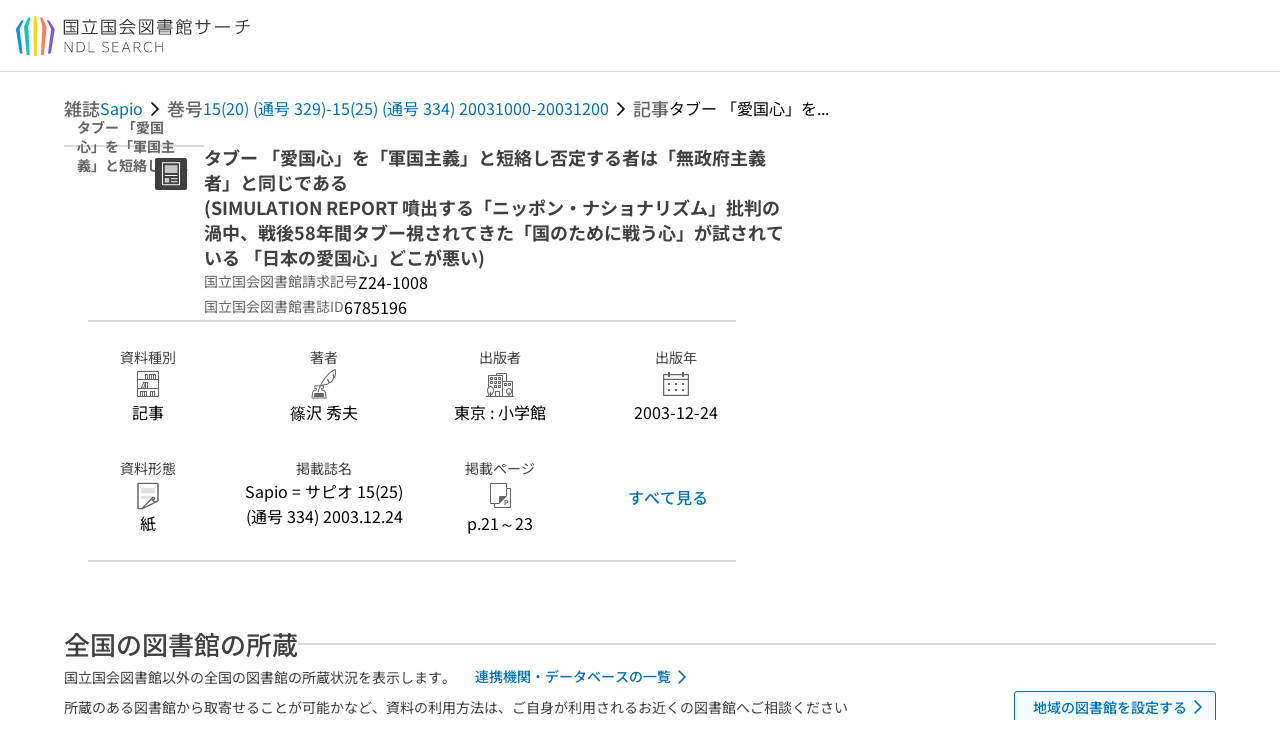

--- FILE ---
content_type: text/html;charset=utf-8
request_url: https://ndlsearch.ndl.go.jp/books/R000000004-I6785196
body_size: 82154
content:
<!DOCTYPE html><html  lang="ja"><head><meta charset="utf-8"><meta name="viewport" content="width=device-width, initial-scale=1, viewport-fit=cover"><title>タブー 「愛国心」を「軍国主義」と短絡し否定する者は「無政府主義者」と同じである (SIMULATION REPORT 噴出する「ニッポン・ナショナリズム」批判の渦中、戦後58年間タブー視されてきた「国のために戦う心」が試されている 「日本の愛国心」どこが悪い) | NDLサーチ | 国立国会図書館</title><style>.layouts-global[data-v-f6cc2025]{min-height:100vh}@media (min-width:744px),print{.layouts-global[data-v-f6cc2025]:not(.is-single){display:grid;grid-template-rows:4.5rem 1fr auto}}@media only screen and (max-width:743px){.layouts-global[data-v-f6cc2025]:not(.is-single){padding-top:3rem}}@media print{.layouts-global[data-v-f6cc2025]:not(.is-single){display:flex;flex-direction:column}}</style><style>body:has(.ui-parts-modal){touch-action:none;-webkit-overflow-scrolling:none;overflow:hidden;overscroll-behavior:none;padding-right:var(--scroll-bar-width)}</style><style>.is-stg[data-v-23aa64ee]{background-color:#d13f00;clip-path:polygon(0 0,100% 0,0 100%);color:#fff;font-size:8px;height:30px;left:0;padding-left:1px;pointer-events:none;position:fixed;top:0;width:30px;z-index:999999}.layouts-global[data-v-23aa64ee]{position:relative}.layouts-global #layouts-global-skip-link[data-v-23aa64ee]{position:absolute;clip:rect(0 0 0 0);clip-path:inset(50%);height:1px;overflow:hidden;white-space:nowrap;width:1px}.layouts-global #layouts-global-notification[data-v-23aa64ee]:empty{display:none}.layouts-global .no-lang-notification[data-v-23aa64ee]{background-color:#f5fcff;border-bottom:1px solid;border-color:#dbdbdb;color:#0073b5;text-align:center}.is-dark .layouts-global .no-lang-notification[data-v-23aa64ee]{border-color:#767676}.layouts-global .layouts-global-footer[data-v-23aa64ee]:empty{display:none}.layouts-global .layouts-global-layer[data-v-23aa64ee]{left:0;position:fixed;top:0;width:100%}@media (min-width:744px),print{.layouts-global .layouts-global-layer[data-v-23aa64ee]{min-width:1200px}}@media print{.layouts-global .layouts-global-layer[data-v-23aa64ee]{min-width:100%!important}}.layouts-global #main-overlay:not(:empty)+.layouts-global-main[data-v-23aa64ee]{display:none}.layouts-global #main-overlay[data-v-23aa64ee]{background-color:#fcfcfc;height:100%;z-index:800}.is-dark .layouts-global #main-overlay[data-v-23aa64ee]{background-color:#404040}.layouts-global #main-overlay[data-v-23aa64ee]:empty{display:none}.layouts-global #layer-scroll-back[data-v-23aa64ee]{z-index:900}.layouts-global #layer-scroll-back[data-v-23aa64ee]:empty{display:none}.layouts-global #layer-modal[data-v-23aa64ee]{z-index:1000}.layouts-global #layer-float[data-v-23aa64ee]{z-index:1100}.layouts-global #layer-notification[data-v-23aa64ee]{z-index:9999}.layouts-global #layer-loading[data-v-23aa64ee]{z-index:99999}</style><style>.global-header[data-v-8747e555]{background-color:#fff;z-index:810}.is-dark .global-header[data-v-8747e555]{background-color:#000}@media (min-width:744px),print{.global-header[data-v-8747e555]{border-bottom:1px solid;gap:1rem;padding-left:1rem;padding-right:1rem}.global-header.is-top-page[data-v-8747e555]{border-color:#fff}.is-dark .global-header.is-top-page[data-v-8747e555]{border-color:#000}.global-header[data-v-8747e555]:not(.is-top-page){border-color:#dbdbdb}.is-dark .global-header[data-v-8747e555]:not(.is-top-page){border-color:#767676}}@media only screen and (max-width:743px){.global-header[data-v-8747e555]{left:0;right:0;top:0;width:100vw}.global-header.is-top-page[data-v-8747e555]{position:absolute}.global-header.show-menu[data-v-8747e555],.global-header.show-search[data-v-8747e555],.global-header[data-v-8747e555]:not(.is-top-page){box-shadow:0 1px 8px #0000003d;position:fixed!important}.global-header-search[data-v-8747e555]{padding-left:1rem;padding-right:1rem;width:100%}}.global-header-search.pages-search-keyword[data-v-8747e555]{padding-bottom:1.5rem;padding-top:1.5rem}@media only screen and (max-width:743px){.global-header-mobile[data-v-8747e555]{background-color:#fff;height:3rem;width:100%;z-index:100}.is-dark .global-header-mobile[data-v-8747e555]{background-color:#000}}.global-header-mobile-menu[data-v-8747e555]{z-index:90}.v-enter-to[data-v-8747e555]{transform:translateY(0);transition:transform .25s ease-out}.v-enter-from[data-v-8747e555],.v-leave-to[data-v-8747e555]{transform:translateY(-100%)}.v-leave-to[data-v-8747e555]{transition:transform .25s ease-out}.v-leave-from[data-v-8747e555]{transform:translateY(0)}</style><style>.base-layout-row[data-v-99ea7693]{display:flex;flex-direction:row}.base-layout-row[horizontal-align=left][data-v-99ea7693]{justify-content:flex-start}.base-layout-row[horizontal-align=center][data-v-99ea7693]{justify-content:center}.base-layout-row[horizontal-align=right][data-v-99ea7693]{justify-content:flex-end}.base-layout-row[horizontal-align=split][data-v-99ea7693]{justify-content:space-between}.base-layout-row[vertical-align=top][data-v-99ea7693]{align-items:flex-start}.base-layout-row[vertical-align=middle][data-v-99ea7693]{align-items:center}.base-layout-row[vertical-align=bottom][data-v-99ea7693]{align-items:flex-end}.base-layout-row[vertical-align=split][data-v-99ea7693]{align-items:space-between}.base-layout-row[vertical-align=stretch][data-v-99ea7693]{align-items:stretch}.base-layout-row[direction=column][data-v-99ea7693]{align-items:stretch;flex-direction:column}@media only screen and (max-width:743px){.base-layout-row[mobile-direction=column][data-v-99ea7693]{align-items:stretch;flex-direction:column}.base-layout-row[mobile-direction=column-reverse][data-v-99ea7693]{flex-direction:column-reverse}.base-layout-row[mobile-horizontal-align=left][data-v-99ea7693]{justify-content:flex-start}.base-layout-row[mobile-horizontal-align=center][data-v-99ea7693]{justify-content:center}.base-layout-row[mobile-horizontal-align=right][data-v-99ea7693]{justify-content:flex-end}.base-layout-row[mobile-horizontal-align=split][data-v-99ea7693]{justify-content:space-between}.base-layout-row[mobile-vertical-align=top][data-v-99ea7693]{align-items:flex-start}}</style><style>.base-heading[data-v-6609c3c6]{color:#404040}.is-dark .base-heading[data-v-6609c3c6]{color:#fcfcfc}.base-heading.is-h1[data-v-6609c3c6]{font-feature-settings:"palt";font-size:2rem;font-weight:300;line-height:1.4}.is-mina .base-heading.is-h1[data-v-6609c3c6]{font-size:2.125rem}@media only screen and (max-width:743px){.base-heading.is-mobile-h1[data-v-6609c3c6]{font-feature-settings:"palt";font-size:2rem;font-weight:300;line-height:1.4}.is-mina .base-heading.is-mobile-h1[data-v-6609c3c6]{font-size:2.125rem}}.base-heading.is-h2[data-v-6609c3c6]{font-feature-settings:"palt";font-size:1.625rem;font-weight:500;line-height:1.4}.is-mina .base-heading.is-h2[data-v-6609c3c6]{font-size:1.875rem}@media only screen and (max-width:743px){.base-heading.is-mobile-h2[data-v-6609c3c6]{font-feature-settings:"palt";font-size:1.625rem;font-weight:500;line-height:1.4}.is-mina .base-heading.is-mobile-h2[data-v-6609c3c6]{font-size:1.875rem}}.base-heading.is-h3[data-v-6609c3c6]{font-feature-settings:"palt";font-size:1.375rem;font-weight:500;line-height:1.4}.is-mina .base-heading.is-h3[data-v-6609c3c6]{font-size:1.625rem}@media only screen and (max-width:743px){.base-heading.is-mobile-h3[data-v-6609c3c6]{font-feature-settings:"palt";font-size:1.375rem;font-weight:500;line-height:1.4}.is-mina .base-heading.is-mobile-h3[data-v-6609c3c6]{font-size:1.625rem}}.base-heading.is-h4[data-v-6609c3c6]{font-feature-settings:"palt";font-size:1.125rem;font-weight:700;line-height:1.4}.is-mina .base-heading.is-h4[data-v-6609c3c6]{font-size:1.375rem}@media only screen and (max-width:743px){.base-heading.is-mobile-h4[data-v-6609c3c6]{font-feature-settings:"palt";font-size:1.125rem;font-weight:700;line-height:1.4}.is-mina .base-heading.is-mobile-h4[data-v-6609c3c6]{font-size:1.375rem}}.base-heading.is-h5[data-v-6609c3c6]{font-feature-settings:"palt";font-size:1rem;font-weight:700;line-height:1.4}.is-mina .base-heading.is-h5[data-v-6609c3c6]{font-size:1.125rem}@media only screen and (max-width:743px){.base-heading.is-mobile-h5[data-v-6609c3c6]{font-feature-settings:"palt";font-size:1rem;font-weight:700;line-height:1.4}.is-mina .base-heading.is-mobile-h5[data-v-6609c3c6]{font-size:1.125rem}}.base-heading.is-h6[data-v-6609c3c6]{font-feature-settings:"palt";font-size:.875rem;font-weight:700;line-height:1.4}.is-mina .base-heading.is-h6[data-v-6609c3c6]{font-size:1rem}@media only screen and (max-width:743px){.base-heading.is-mobile-h6[data-v-6609c3c6]{font-feature-settings:"palt";font-size:.875rem;font-weight:700;line-height:1.4}.is-mina .base-heading.is-mobile-h6[data-v-6609c3c6]{font-size:1rem}}.base-heading.is-headline[data-v-6609c3c6]{font-feature-settings:"palt";font-size:1.125rem;font-weight:500;line-height:1.4}.is-mina .base-heading.is-headline[data-v-6609c3c6]{font-size:1.25rem}@media only screen and (max-width:743px){.base-heading.is-mobile-headline[data-v-6609c3c6]{font-feature-settings:"palt";font-size:1.125rem;font-weight:500;line-height:1.4}.is-mina .base-heading.is-mobile-headline[data-v-6609c3c6]{font-size:1.25rem}}.base-heading.is-headline-s[data-v-6609c3c6]{font-feature-settings:"palt";font-size:.875rem;font-weight:700;line-height:1.4}.is-mina .base-heading.is-headline-s[data-v-6609c3c6]{font-size:1rem}@media only screen and (max-width:743px){.base-heading.is-mobile-headline-s[data-v-6609c3c6]{font-feature-settings:"palt";font-size:.875rem;font-weight:700;line-height:1.4}.is-mina .base-heading.is-mobile-headline-s[data-v-6609c3c6]{font-size:1rem}}.base-heading.is-image[data-v-6609c3c6]{line-height:0}</style><style>.ui-parts-logo[data-v-cd361706]{display:block}@media (min-width:744px),print{.ui-parts-logo[data-v-cd361706]{height:2.5rem}}@media only screen and (max-width:743px){.ui-parts-logo[data-v-cd361706]{min-height:1.25rem}}.ui-parts-logo.footer[data-v-cd361706],.ui-parts-logo.header[data-v-cd361706]{height:2.5rem}@media only screen and (max-width:743px){.ui-parts-logo.header[data-v-cd361706]{height:2.5rem}}@media (min-width:744px),print{.ui-parts-logo.hero[data-v-cd361706]{height:4.5rem}}@media only screen and (max-width:743px){.ui-parts-logo.hero[data-v-cd361706]{width:18.75rem}}</style><style>.ui-parts-button-icon[data-v-a0d42431]{background-color:transparent;color:inherit;min-height:auto!important;padding:0!important}</style><style>.base-button[data-v-1c01abbe]{align-items:center;border-radius:3px;border-style:solid;border-width:0;display:inline-flex;flex-direction:row;justify-content:center}.base-button[data-v-1c01abbe]:not(.is-button-like){cursor:pointer}.base-button[size=small][data-v-1c01abbe]{font-size:.875rem;font-weight:500;line-height:1.4;min-height:2rem;padding:.3125rem .6875rem}.is-mina .base-button[size=small][data-v-1c01abbe]{font-size:1rem}.base-button[size=medium][data-v-1c01abbe]{font-size:1rem;font-weight:500;line-height:1.4;min-height:2.75rem;padding:.5625rem .9375rem}.is-mina .base-button[size=medium][data-v-1c01abbe]{font-size:1.125rem}.base-button.is-text-button[data-v-1c01abbe]{padding:.25rem .375rem}.base-button[class*=is-][data-v-1c01abbe]{border-width:1px}.base-button[data-v-1c01abbe]:hover{text-decoration:none}.base-button[data-v-1c01abbe]:disabled{cursor:default;pointer-events:none}.base-button[multiple-lines][data-v-1c01abbe]{flex-direction:column;row-gap:0}.base-button.is-fill-primary[data-v-1c01abbe]{background-color:#0073b5;border-color:#0073b5;color:#fff}.base-button.is-fill-primary[data-v-1c01abbe]:focus,.base-button.is-fill-primary[data-v-1c01abbe]:hover{background-color:#005382;border-color:#005382}.base-button.is-fill-primary[data-v-1c01abbe]:disabled{background-color:#c7c7c7;border-color:#c7c7c7}.is-dark .base-button.is-fill-primary[data-v-1c01abbe]{background-color:#0073b5;border-color:#0073b5;color:#000}.is-dark .base-button.is-fill-primary[data-v-1c01abbe]:hover{background-color:#00639c;border-color:#0962ad}.is-dark .base-button.is-fill-primary[data-v-1c01abbe]:disabled{background-color:#aaa;border-color:#aaa}@media only screen and (max-width:743px){.base-button.is-mobile-fill-primary[data-v-1c01abbe]{background-color:#0073b5;border-color:#0073b5;color:#fff}.base-button.is-mobile-fill-primary[data-v-1c01abbe]:focus,.base-button.is-mobile-fill-primary[data-v-1c01abbe]:hover{background-color:#005382;border-color:#005382}.base-button.is-mobile-fill-primary[data-v-1c01abbe]:disabled{background-color:#c7c7c7;border-color:#c7c7c7}.is-dark .base-button.is-mobile-fill-primary[data-v-1c01abbe]{background-color:#0073b5;border-color:#0073b5;color:#000}.is-dark .base-button.is-mobile-fill-primary[data-v-1c01abbe]:hover{background-color:#00639c;border-color:#0962ad}.is-dark .base-button.is-mobile-fill-primary[data-v-1c01abbe]:disabled{background-color:#aaa;border-color:#aaa}}.base-button.is-fill-secondary[data-v-1c01abbe]{background-color:#f9851f;border-color:#f9851f;color:#fff}.base-button.is-fill-secondary[data-v-1c01abbe]:focus,.base-button.is-fill-secondary[data-v-1c01abbe]:hover{background-color:#df6c06;border-color:#df6c06}.base-button.is-fill-secondary[data-v-1c01abbe]:disabled{background-color:#c7c7c7;border-color:#c7c7c7}.is-dark .base-button.is-fill-secondary[data-v-1c01abbe]{color:#000}.is-dark .base-button.is-fill-secondary[data-v-1c01abbe],.is-dark .base-button.is-fill-secondary[data-v-1c01abbe]:hover{background-color:#f9851f;border-color:#f9851f}.is-dark .base-button.is-fill-secondary[data-v-1c01abbe]:disabled{background-color:#aaa;border-color:#aaa}@media only screen and (max-width:743px){.base-button.is-mobile-fill-secondary[data-v-1c01abbe]{background-color:#f9851f;border-color:#f9851f;color:#fff}.base-button.is-mobile-fill-secondary[data-v-1c01abbe]:focus,.base-button.is-mobile-fill-secondary[data-v-1c01abbe]:hover{background-color:#df6c06;border-color:#df6c06}.base-button.is-mobile-fill-secondary[data-v-1c01abbe]:disabled{background-color:#c7c7c7;border-color:#c7c7c7}.is-dark .base-button.is-mobile-fill-secondary[data-v-1c01abbe]{background-color:#f9851f;border-color:#f9851f;color:#000}.is-dark .base-button.is-mobile-fill-secondary[data-v-1c01abbe]:hover{background-color:#f9851f;border-color:#f9851f}.is-dark .base-button.is-mobile-fill-secondary[data-v-1c01abbe]:disabled{background-color:#aaa;border-color:#aaa}}.base-button.is-outline-primary[data-v-1c01abbe]{background-color:#f5fcff;border-color:#0073b5;color:#0073b5}.base-button.is-outline-primary[data-v-1c01abbe]:focus,.base-button.is-outline-primary[data-v-1c01abbe]:hover{background-color:#ebf9ff}.base-button.is-outline-primary[data-v-1c01abbe]:disabled{background-color:#fff;border-color:#c7c7c7;color:#c7c7c7}.is-dark .base-button.is-outline-primary[data-v-1c01abbe]{background-color:#f5fcff;border-color:#0073b5;color:#0073b5}.is-dark .base-button.is-outline-primary[data-v-1c01abbe]:hover{background-color:#ebf9ff}.is-dark .base-button.is-outline-primary[data-v-1c01abbe]:disabled{background-color:#000;border-color:#aaa;color:#aaa}@media only screen and (max-width:743px){.base-button.is-mobile-outline-primary[data-v-1c01abbe]{background-color:#f5fcff;border-color:#0073b5;color:#0073b5}.base-button.is-mobile-outline-primary[data-v-1c01abbe]:focus,.base-button.is-mobile-outline-primary[data-v-1c01abbe]:hover{background-color:#ebf9ff}.base-button.is-mobile-outline-primary[data-v-1c01abbe]:disabled{background-color:#fff;border-color:#c7c7c7;color:#c7c7c7}.is-dark .base-button.is-mobile-outline-primary[data-v-1c01abbe]{background-color:#f5fcff;border-color:#0073b5;color:#0073b5}.is-dark .base-button.is-mobile-outline-primary[data-v-1c01abbe]:hover{background-color:#ebf9ff}.is-dark .base-button.is-mobile-outline-primary[data-v-1c01abbe]:disabled{background-color:#000;border-color:#aaa;color:#aaa}}.base-button.is-outline-secondary[data-v-1c01abbe]{background-color:#fffbf2;border-color:#f9851f;color:#d13f00}.base-button.is-outline-secondary[data-v-1c01abbe]:focus,.base-button.is-outline-secondary[data-v-1c01abbe]:hover{background-color:#fff8e8}.base-button.is-outline-secondary[data-v-1c01abbe]:disabled{background-color:#fff;border-color:#c7c7c7;color:#c7c7c7}.is-dark .base-button.is-outline-secondary[data-v-1c01abbe]{background-color:#fffbf2;border-color:#f9851f;color:#d13f00}.is-dark .base-button.is-outline-secondary[data-v-1c01abbe]:hover{background-color:#fff8e8}.is-dark .base-button.is-outline-secondary[data-v-1c01abbe]:disabled{background-color:#000;border-color:#aaa;color:#aaa}@media only screen and (max-width:743px){.base-button.is-mobile-outline-secondary[data-v-1c01abbe]{background-color:#fffbf2;border-color:#f9851f;color:#d13f00}.base-button.is-mobile-outline-secondary[data-v-1c01abbe]:focus,.base-button.is-mobile-outline-secondary[data-v-1c01abbe]:hover{background-color:#fff8e8}.base-button.is-mobile-outline-secondary[data-v-1c01abbe]:disabled{background-color:#fff;border-color:#c7c7c7;color:#c7c7c7}.is-dark .base-button.is-mobile-outline-secondary[data-v-1c01abbe]{background-color:#fffbf2;border-color:#f9851f;color:#d13f00}.is-dark .base-button.is-mobile-outline-secondary[data-v-1c01abbe]:hover{background-color:#fff8e8}.is-dark .base-button.is-mobile-outline-secondary[data-v-1c01abbe]:disabled{background-color:#000;border-color:#aaa;color:#aaa}}.base-button.is-outline-option[data-v-1c01abbe]{background-color:transparent;border-color:#666;color:#666}.base-button.is-outline-option[data-v-1c01abbe]:focus,.base-button.is-outline-option[data-v-1c01abbe]:hover{background-color:#f2f2f2}.base-button.is-outline-option[data-v-1c01abbe]:disabled{background-color:#fff;border-color:#c7c7c7;color:#c7c7c7}.is-dark .base-button.is-outline-option[data-v-1c01abbe]{background-color:transparent;border-color:#f2f2f2;color:#f2f2f2}.is-dark .base-button.is-outline-option[data-v-1c01abbe]:hover{background-color:#666}.is-dark .base-button.is-outline-option[data-v-1c01abbe]:disabled{background-color:#000;border-color:#aaa;color:#aaa}@media only screen and (max-width:743px){.base-button.is-mobile-outline-option[data-v-1c01abbe]{background-color:transparent;border-color:#666;color:#666}.base-button.is-mobile-outline-option[data-v-1c01abbe]:focus,.base-button.is-mobile-outline-option[data-v-1c01abbe]:hover{background-color:#f2f2f2}.base-button.is-mobile-outline-option[data-v-1c01abbe]:disabled{background-color:#fff;border-color:#c7c7c7;color:#c7c7c7}.is-dark .base-button.is-mobile-outline-option[data-v-1c01abbe]{background-color:transparent;border-color:#f2f2f2;color:#f2f2f2}.is-dark .base-button.is-mobile-outline-option[data-v-1c01abbe]:hover{background-color:#666}.is-dark .base-button.is-mobile-outline-option[data-v-1c01abbe]:disabled{background-color:#000;border-color:#aaa;color:#aaa}}.base-button.is-outline-danger[data-v-1c01abbe]{background-color:#fff7f7;border-color:#d13f00;color:#d13f00}.base-button.is-outline-danger[data-v-1c01abbe]:disabled{background-color:#fff;border-color:#c7c7c7;color:#c7c7c7}@media only screen and (max-width:743px){.base-button.is-mobile-outline-danger[data-v-1c01abbe]{background-color:#fff7f7;border-color:#d13f00;color:#d13f00}.base-button.is-mobile-outline-danger[data-v-1c01abbe]:disabled{background-color:#fff;border-color:#c7c7c7;color:#c7c7c7}}.base-button.is-text-button[data-v-1c01abbe]{background-color:transparent;border-color:transparent;color:#0073b5}.base-button.is-text-button[data-v-1c01abbe]:focus,.base-button.is-text-button[data-v-1c01abbe]:hover{background-color:#f0f8ff;border-color:transparent}.base-button.is-text-button[data-v-1c01abbe]:disabled{border-color:transparent;color:#c7c7c7}.is-dark .base-button.is-text-button[data-v-1c01abbe]{background-color:transparent;border-color:transparent;color:#0073b5}.is-dark .base-button.is-text-button[data-v-1c01abbe]:hover{background-color:#f0f8ff;border-color:transparent}.is-dark .base-button.is-text-button[data-v-1c01abbe]:disabled{border-color:transparent;color:#aaa}@media only screen and (max-width:743px){.base-button.is-mobile-text-button[data-v-1c01abbe]{background-color:transparent;border-color:transparent;color:#0073b5}.base-button.is-mobile-text-button[data-v-1c01abbe]:focus,.base-button.is-mobile-text-button[data-v-1c01abbe]:hover{background-color:#f0f8ff;border-color:transparent}.base-button.is-mobile-text-button[data-v-1c01abbe]:disabled{border-color:transparent;color:#c7c7c7}.is-dark .base-button.is-mobile-text-button[data-v-1c01abbe]{background-color:transparent;border-color:transparent;color:#0073b5}.is-dark .base-button.is-mobile-text-button[data-v-1c01abbe]:hover{background-color:#f0f8ff;border-color:transparent}.is-dark .base-button.is-mobile-text-button[data-v-1c01abbe]:disabled{border-color:transparent;color:#aaa}}.base-button.is-text-button-option[data-v-1c01abbe]{background-color:transparent;border-color:transparent;color:#666}.base-button.is-text-button-option[data-v-1c01abbe]:focus,.base-button.is-text-button-option[data-v-1c01abbe]:hover{background-color:#f2f2f2;border-color:transparent}.base-button.is-text-button-option[data-v-1c01abbe]:disabled{border-color:transparent;color:#c7c7c7}.is-dark .base-button.is-text-button-option[data-v-1c01abbe]{background-color:transparent;border-color:transparent;color:#f2f2f2}.is-dark .base-button.is-text-button-option[data-v-1c01abbe]:hover{background-color:#666;border-color:transparent}.is-dark .base-button.is-text-button-option[data-v-1c01abbe]:disabled{border-color:transparent;color:#aaa}@media only screen and (max-width:743px){.base-button.is-mobile-text-button-option[data-v-1c01abbe]{background-color:transparent;border-color:transparent;color:#666}.base-button.is-mobile-text-button-option[data-v-1c01abbe]:focus,.base-button.is-mobile-text-button-option[data-v-1c01abbe]:hover{background-color:#f2f2f2;border-color:transparent}.base-button.is-mobile-text-button-option[data-v-1c01abbe]:disabled{border-color:transparent;color:#c7c7c7}.is-dark .base-button.is-mobile-text-button-option[data-v-1c01abbe]{background-color:transparent;border-color:transparent;color:#f2f2f2}.is-dark .base-button.is-mobile-text-button-option[data-v-1c01abbe]:hover{background-color:#666;border-color:transparent}.is-dark .base-button.is-mobile-text-button-option[data-v-1c01abbe]:disabled{border-color:transparent;color:#aaa}}.base-button.is-fill-info[data-v-1c01abbe]{background-color:#f7f7f7;border-color:#ccc;color:#000}.base-button.is-fill-info[data-v-1c01abbe]:focus,.base-button.is-fill-info[data-v-1c01abbe]:hover{background-color:#f7f7f7;border-color:#aaa}.base-button.is-fill-info[data-v-1c01abbe]:disabled{background-color:#c7c7c7;border-color:#c7c7c7;color:#fff}.is-dark .base-button.is-fill-info[data-v-1c01abbe]{background-color:#f7f7f7;border-color:#ccc;color:#000}.is-dark .base-button.is-fill-info[data-v-1c01abbe]:hover{background-color:#f7f7f7;border-color:#aaa}.is-dark .base-button.is-fill-info[data-v-1c01abbe]:disabled{background-color:#aaa;border-color:#aaa;color:#000}@media only screen and (max-width:743px){.base-button.is-mobile-fill-info[data-v-1c01abbe]{background-color:#f7f7f7;border-color:#ccc;color:#000}.base-button.is-mobile-fill-info[data-v-1c01abbe]:focus,.base-button.is-mobile-fill-info[data-v-1c01abbe]:hover{background-color:#f7f7f7;border-color:#aaa}.base-button.is-mobile-fill-info[data-v-1c01abbe]:disabled{background-color:#c7c7c7;border-color:#c7c7c7;color:#fff}.is-dark .base-button.is-mobile-fill-info[data-v-1c01abbe]{background-color:#f7f7f7;border-color:#ccc;color:#000}.is-dark .base-button.is-mobile-fill-info[data-v-1c01abbe]:hover{background-color:#f7f7f7;border-color:#aaa}.is-dark .base-button.is-mobile-fill-info[data-v-1c01abbe]:disabled{background-color:#aaa;border-color:#aaa;color:#000}}.base-button.is-button-like[data-v-1c01abbe]{background-color:#f2f2f2;border-color:#c7c7c7;color:#666}.is-dark .base-button.is-button-like[data-v-1c01abbe]{background-color:#f2f2f2;border-color:#aaa;color:#f2f2f2}@media only screen and (max-width:743px){.base-button.is-mobile-button-like[data-v-1c01abbe]{background-color:#f2f2f2;border-color:#c7c7c7;color:#666}.is-dark .base-button.is-mobile-button-like[data-v-1c01abbe]{background-color:#f2f2f2;border-color:#aaa;color:#f2f2f2}}</style><style>.message-dialog-container[data-v-388e1170]{align-items:center;background-color:#0006;display:flex;height:100%;justify-content:center;left:0;overflow:hidden;position:absolute;position:fixed;top:0;width:100%;z-index:200}.message-dialog-container .message-dialog[data-v-388e1170]{background:#eee;border-radius:3px;display:flex;flex-direction:column;max-height:240px;max-width:330px;min-width:300px;overflow:auto;position:relative}.message-dialog-container .message-dialog .message-dialog-header[data-v-388e1170]{background-color:#fff;color:#444;display:flex;font-weight:700;justify-content:space-between;line-height:2rem;min-height:auto;padding:0 12px;position:relative;width:100%}.message-dialog-container .message-dialog .message-dialog-header .close-message-dialog-button[data-v-388e1170]{background-image:url("data:image/svg+xml;charset=utf-8,%3Csvg xmlns='http://www.w3.org/2000/svg' viewBox='0 0 24 24'%3E%3Cpath d='M12 4a8 8 0 1 0 8 8 8 8 0 0 0-8-8m0 15a7 7 0 1 1 7-7 7 7 0 0 1-7 7m3.33-11L12 11.33 8.67 8 8 8.67 11.33 12 8 15.33l.67.67L12 12.67 15.33 16l.67-.67L12.67 12 16 8.67z' style='fill:%23666;fill-rule:evenodd'/%3E%3C/svg%3E");background-position:50%;background-repeat:no-repeat;background-size:24px 24px;height:2rem;width:2rem}.message-dialog-container .message-dialog .message-dialog-body[data-v-388e1170]{background:#eee;box-sizing:border-box;flex-direction:column;overflow:auto;padding:16px}.message-dialog-container .message-dialog .ok-button-area[data-v-388e1170]{display:flex;justify-content:center;padding-bottom:1rem}.message-dialog-container .message-dialog .ok-button-area .ok-button[data-v-388e1170]{width:70%}</style><style>.global-footer[data-v-a6bf0a44]{border-color:currentcolor #dbdbdb #dbdbdb;border-top:1px solid #dbdbdb}.is-dark .global-footer[data-v-a6bf0a44]{border-color:#767676}@media (min-width:744px),print{.global-footer[data-v-a6bf0a44]{display:grid;grid-template-rows:auto minmax(2.5rem,auto);padding:1.5rem 4rem}.global-footer[data-v-a6bf0a44]>*{margin:auto;max-width:1152px;width:100%}}@media print,print and (min-width:744px){.global-footer[data-v-a6bf0a44]>*{width:100%!important}}@media only screen and (max-width:743px){.global-footer[data-v-a6bf0a44]{padding:.5rem 1rem 1rem}}.global-footer a[data-v-a6bf0a44]{color:#666}.is-dark .global-footer a[data-v-a6bf0a44]{color:#f2f2f2}@media screen and (max-width:460px){.global-footer-headline[data-v-a6bf0a44]{flex-direction:column-reverse!important}}@media only screen and (max-width:743px){.global-footer-headline[data-v-a6bf0a44]{align-items:stretch!important}}.global-footer-language[data-v-a6bf0a44]{cursor:pointer}@media only screen and (max-width:743px){.global-footer-language[data-v-a6bf0a44]{padding-bottom:.5rem}}</style><style>.base-layout-column[data-v-651af461]{display:flex;flex-direction:column}.base-layout-column[horizontal-align=left][data-v-651af461]{align-items:flex-start;text-align:left}.base-layout-column[horizontal-align=center][data-v-651af461]{align-items:center;text-align:center}.base-layout-column[horizontal-align=right][data-v-651af461]{align-items:flex-end;text-align:right}.base-layout-column[horizontal-align=stretch][data-v-651af461]{align-items:stretch}@media only screen and (max-width:743px){.base-layout-column[mobile-align=left][data-v-651af461]{align-items:flex-start;text-align:left}.base-layout-column[mobile-align=center][data-v-651af461]{align-items:center;text-align:center}.base-layout-column[mobile-align=right][data-v-651af461]{align-items:flex-end;text-align:right}.base-layout-column[mobile-align=stretch][data-v-651af461]{align-items:stretch}.base-layout-column[mobile-align=split][data-v-651af461]{justify-content:space-between}.base-layout-column[mobile-direction=row][data-v-651af461]{flex-direction:row}.base-layout-column[mobile-direction=row][vertical-align=top][data-v-651af461]{align-items:flex-start}.base-layout-column[mobile-direction=row][vertical-align=middle][data-v-651af461]{align-items:center}.base-layout-column[mobile-direction=row][vertical-align=bottom][data-v-651af461]{align-items:flex-end}}</style><style>.global-footer-nav-sns-external[data-v-f7b521cf]{padding:.25rem 2px}</style><style>.global-footer-copyright a[data-v-8f172f19]{color:#666}.is-dark .global-footer-copyright a[data-v-8f172f19]{color:#f2f2f2}.global-footer-copyright .page-number-label[data-v-8f172f19]{background-color:#fcfcfc;border-radius:.25rem;margin-right:2rem;padding:2px .25rem}.is-dark .global-footer-copyright .page-number-label[data-v-8f172f19]{background-color:#404040}</style><style>.base-separator[data-v-856dde95]{display:inline-block}.base-separator[color=separator][data-v-856dde95]{background-color:#dbdbdb}.base-separator[color=text-box-border][data-v-856dde95]{background-color:#aaa}</style><style>body:has(.ui-parts-modal) .scroll-back-button{right:calc(var(--scroll-bar-width) + 1rem)}</style><style>.fadezoom-enter-active[data-v-5a017d51]{transition-duration:.25s!important;transition-timing-function:cubic-bezier(.4,0,.2,1)!important}.fadezoom-leave-active[data-v-5a017d51]{transition-duration:.2s!important;transition-timing-function:cubic-bezier(.4,0,.2,1)!important}.fadezoom-enter-from[data-v-5a017d51],.fadezoom-leave-to[data-v-5a017d51]{opacity:0;transform:scale(0)}.scroll-back-button[data-v-5a017d51]{-webkit-appearance:none;-moz-appearance:none;appearance:none;bottom:1rem;cursor:pointer;position:fixed;right:1rem;z-index:790;-webkit-tap-highlight-color:transparent;background-color:#0073b5;border:none;border-radius:15%;color:#fff;height:60px;margin:auto;transition-duration:.2s;transition-property:transform,background-color,border-radius,opacity;width:60px}.is-dark .scroll-back-button[data-v-5a017d51]{background-color:#0073b5;color:#000}@media (hover:hover){.scroll-back-button[data-v-5a017d51]:hover{background-color:#555;border-radius:50%;transition-duration:.15s}}.scrolling-top[data-v-5a017d51]{background-color:#555;border-radius:50%;transition-duration:.15s}</style><style>.global-loading-screen-mask[data-v-fcfb8486]{background-color:#fff;height:100vh;opacity:.5;width:100%}.is-dark .global-loading-screen-mask[data-v-fcfb8486]{background-color:#000}.ui-parts-progress-bar[data-v-fcfb8486]{left:0;position:fixed;top:0;width:100%}.fade-enter-active[data-v-fcfb8486]{transition:opacity .15s linear}.fade-leave-active[data-v-fcfb8486]{transition:opacity .15s linear .15s}.fade-enter-from[data-v-fcfb8486],.fade-leave-to[data-v-fcfb8486]{opacity:0}</style><style>.privacy-confirmation[data-v-c3c908ed]{background-color:#fff;bottom:.5rem;box-shadow:0 1px 8px #0000003d;display:grid;gap:1rem;grid-template-rows:auto auto 1fr;left:.5rem;max-height:calc(100dvh - 1rem);padding:1.5rem 0 0;position:fixed;width:33.75rem}.privacy-confirmation[data-v-c3c908ed]>*{padding:0 1.5rem}@media only screen and (max-width:743px){.privacy-confirmation .privacy-confirmation-heading[data-v-c3c908ed]{font-feature-settings:"palt";font-size:.875rem;font-weight:700;line-height:1.4}.is-mina .privacy-confirmation .privacy-confirmation-heading[data-v-c3c908ed]{font-size:1rem}}.privacy-confirmation .details[data-v-c3c908ed]{overflow-y:auto}@media only screen and (max-width:743px){.privacy-confirmation[data-v-c3c908ed],.privacy-confirmation .details[data-v-c3c908ed]{gap:.5rem}}.privacy-confirmation .privacy-confirmation-msg[data-v-c3c908ed]{margin-bottom:-16px}@media only screen and (max-width:743px){.privacy-confirmation .privacy-confirmation-msg[data-v-c3c908ed]{font-size:.75rem;font-weight:500;line-height:1.4;margin-bottom:0;overflow-y:auto}.is-mina .privacy-confirmation .privacy-confirmation-msg[data-v-c3c908ed]{font-size:.875rem}}.privacy-confirmation .details[data-v-c3c908ed]{background-color:#fcfcfc;border-color:currentcolor #dbdbdb #dbdbdb;border-top:1px solid #dbdbdb;margin-bottom:-16px;padding-top:1rem}.is-dark .privacy-confirmation .details[data-v-c3c908ed]{background-color:#404040;border-color:#767676}@media only screen and (max-width:743px){.privacy-confirmation .details[data-v-c3c908ed]{overflow-y:auto;padding-top:.5rem}}.privacy-confirmation .privacy-confirmation-mobile-detail-button[data-v-c3c908ed]{font-size:.75rem;font-weight:500;line-height:1.4;margin-left:.5rem;padding:0;width:auto!important}.is-mina .privacy-confirmation .privacy-confirmation-mobile-detail-button[data-v-c3c908ed]{font-size:.875rem}.privacy-confirmation .privacy-confirmation-buttons[data-v-c3c908ed]{background-color:#fff;padding:1rem 1.5rem}.is-dark .privacy-confirmation .privacy-confirmation-buttons[data-v-c3c908ed]{background-color:#000}@media only screen and (max-width:743px){.privacy-confirmation .privacy-confirmation-buttons[data-v-c3c908ed]{padding:0 1rem .5rem}.privacy-confirmation .privacy-confirmation-buttons .privacy-confirmation-about-cookie[data-v-c3c908ed]{font-size:.75rem;font-weight:500;line-height:1.4}.is-mina .privacy-confirmation .privacy-confirmation-buttons .privacy-confirmation-about-cookie[data-v-c3c908ed]{font-size:.875rem}}.privacy-confirmation .privacy-confirmation-buttons .pc-buttons[data-v-c3c908ed]{display:grid}@media (min-width:744px),print{.privacy-confirmation .privacy-confirmation-buttons .pc-buttons[data-v-c3c908ed]{gap:2rem;grid-template-columns:auto 1fr auto auto}}@media only screen and (max-width:743px){.privacy-confirmation .privacy-confirmation-buttons .pc-buttons[data-v-c3c908ed]{gap:1rem;grid-template-columns:auto auto;padding:.25rem 0 .5rem}}.privacy-confirmation.show-detail[data-v-c3c908ed]{grid-template-rows:auto auto 1fr auto}.privacy-confirmation.show-detail .privacy-confirmation-msg[data-v-c3c908ed]{margin-bottom:0}.privacy-confirmation.show-detail .details[data-v-c3c908ed]{padding-bottom:1rem}.privacy-confirmation.show-detail .privacy-confirmation-buttons[data-v-c3c908ed]{border-color:currentcolor #dbdbdb #dbdbdb;border-top:1px solid #dbdbdb}.is-dark .privacy-confirmation.show-detail .privacy-confirmation-buttons[data-v-c3c908ed]{border-color:#767676}@media only screen and (max-width:743px){.privacy-confirmation.show-detail .privacy-confirmation-buttons[data-v-c3c908ed]{padding-top:.5rem}.privacy-confirmation[data-v-c3c908ed]{border-radius:0!important;bottom:0;left:0;max-height:calc(100dvh - 8rem);padding:1rem 0 0;right:0;width:100dvw}.privacy-confirmation[data-v-c3c908ed]>*{padding:0 1rem}}.is-dark .privacy-confirmation[data-v-c3c908ed]{background-color:#000}</style><style>.article .link-button[data-v-3aaa7b44]{-webkit-appearance:none;-moz-appearance:none;appearance:none;background-color:transparent;background:none;border:none;cursor:pointer;font-feature-settings:"liga";padding:0;-webkit-tap-highlight-color:transparent;font-size:1rem}.article .breadcrumb[data-v-3aaa7b44]{display:flex;margin-bottom:16px}.article .breadcrumb .row-2[data-v-3aaa7b44]{margin-left:auto}.article .bib-viewer[data-v-3aaa7b44]{background-color:#fcfcfc;display:flex;justify-content:center;padding:2rem;position:relative}.is-dark .article .bib-viewer[data-v-3aaa7b44]{background-color:#404040}.article .bib-viewer .show-button[data-v-3aaa7b44]{background-color:#1ca6f3bf;border-radius:5px;color:#fff!important;display:inline-block;font-weight:700;left:50%;line-height:1.2;padding:10px;position:absolute;text-align:center;top:50%;transform:translate(-50%,-50%);transition:all .4s ease-in-out;z-index:2}.article .bib-viewer .show-button[data-v-3aaa7b44]:hover{background-color:#1c618c}.article main[data-v-3aaa7b44]{margin-left:auto;margin-right:auto;margin-top:1rem;max-width:1024px}.article main .bib-head[data-v-3aaa7b44]{display:flex}.article main .bib-head .left[data-v-3aaa7b44]{margin-right:40px}.article main .bib-head .left .thumb[data-v-3aaa7b44]{align-items:center;background:#fff;box-shadow:0 2px 8px #00000059;display:flex;height:180px;justify-content:center;width:128px}.article main .bib-head .left .thumb .jps-icon[data-v-3aaa7b44]{align-items:center;color:#ccc;display:flex;font-size:48px;height:362px}.article main .bib-head .bib[data-v-3aaa7b44]{flex-grow:1;margin-right:40px}.article main .bib-head .bib h1.bib-title[data-v-3aaa7b44]{color:#444;font-size:34px;font-style:normal;font-weight:700;line-height:50px}.article main .bib-head .bib .author-info[data-v-3aaa7b44]{margin-bottom:8px}.article main .bib-head .bib .publish-info[data-v-3aaa7b44]{font-size:13px;margin-bottom:8px}.article main .bib-head .bib .additional-bib[data-v-3aaa7b44]{font-size:13px}.article main .bib-head .bib .additional-bib p[data-v-3aaa7b44]{margin-bottom:8px}.article main .bib-head .bib .additional-bib p .lab[data-v-3aaa7b44]{color:#696969;font-size:13px;font-style:normal;font-weight:700;line-height:19px;margin-right:8px}.article main .bib-head .right[data-v-3aaa7b44]{align-items:flex-start;display:flex;flex-direction:column;font-size:13px;width:360px}.article main .bib-head .right .bib-actions[data-v-3aaa7b44]{border:1px solid #ddd;border-radius:4px;margin-bottom:1rem;width:100%}.article main .bib-head .right .bib-actions .action-group[data-v-3aaa7b44]{padding:12px}.article main .bib-head .right .bib-actions .action-group h3[data-v-3aaa7b44]{margin-bottom:8px}.article main .bib-head .right .bib-actions .h-buttons[data-v-3aaa7b44]{display:grid;gap:8px;grid-template-columns:1fr 1fr}.article main .bib-head .right .bib-actions .btn-action[data-v-3aaa7b44]{align-items:center;background:#fafdff;border:1px solid #0a70c7;border-radius:4px;display:flex;flex-direction:column;padding:8px 4px 4px}.article main .bib-head .right .bib-actions .btn-action .jps-icon[data-v-3aaa7b44]{margin-bottom:8px}.article main .bib-head .right .bib-actions .label[data-v-3aaa7b44]{color:#858585;font-size:14px;font-style:normal;font-weight:700;line-height:20px}.article main .bib-head .right .fav[data-v-3aaa7b44]{align-items:center;display:flex;justify-content:center;margin-bottom:1rem;width:100%}.article main .bib-head .right .sns[data-v-3aaa7b44]{align-items:center;display:flex;justify-content:center;margin-bottom:12px;width:100%}.article main .bib-head .right .sns a[data-v-3aaa7b44]:not(:last-child){margin-right:14px}.article main .bib-head .right .link[data-v-3aaa7b44]{align-items:center;display:flex;margin-bottom:1rem}.article main .bib-head .right .link input[data-v-3aaa7b44]{width:260px}.article main .bib-head .right .link .jps-icon[data-v-3aaa7b44]{size:24px;color:#858585;margin-left:4.5px}.article main .bib-head .right .app-button[data-v-3aaa7b44]{justify-content:start;width:100%}.article main .bib-head .right hr[data-v-3aaa7b44]{width:100%}.article main .bib-head .right a[data-v-3aaa7b44]{font-size:13px;font-style:normal;font-weight:400;line-height:13px}.article main .bib-head .right .export[data-v-3aaa7b44]{padding:8px}.article .h-jump[data-v-3aaa7b44]{align-items:center;background:#fff;border:1px solid #ddd;border-radius:4px;display:flex;font-size:15px;height:40px;justify-content:flex-start;line-height:23px;margin-bottom:-24px;margin-top:2.5rem;padding:8px 16px;width:100%}.article .h-jump .sep[data-v-3aaa7b44]{display:inline-flex;justify-content:center;width:24px}.article .holdings[data-v-3aaa7b44]{margin-top:48px}.article .holdings h2[data-v-3aaa7b44]{font-size:26px;font-style:normal;font-weight:500;height:24px;margin-bottom:16px}.article .holdings .bib-t[data-v-3aaa7b44]{align-items:center;display:flex}.article .holdings .bib-t .download[data-v-3aaa7b44]{font-size:13px;margin-left:auto}.article .holdings .items[data-v-3aaa7b44]{background:#fff;border:1px solid #ddd;border-collapse:collapse;border-radius:2px}.article .holdings .items .item[data-v-3aaa7b44]{display:flex;font-size:13px;font-style:normal;font-weight:400;line-height:19px;padding:.5rem 1rem}.article .holdings .items .item[data-v-3aaa7b44]:not(:last-child){border-bottom:1px solid #ddd}.article .holdings .items .item p[data-v-3aaa7b44]{font-size:13px}.article .holdings .items .item .left[data-v-3aaa7b44]{flex-grow:1}.article .holdings .items .item .right button[data-v-3aaa7b44]{justify-content:left;margin-bottom:8px;max-width:240px;text-align:left}.article .holdings .items .item .right button a[data-v-3aaa7b44]{align-items:center;color:#fff!important;display:flex;line-height:20px}.article .holdings .items .item .right button a .jps-icon[data-v-3aaa7b44]{margin-right:3px}.article .holdings .closer[data-v-3aaa7b44]{margin-top:8px;text-align:center}.article .holdings .closer button[data-v-3aaa7b44]{align-items:center;background:#f6fafd;border-radius:4px;display:inline-flex;gap:2px;height:32px;justify-content:center;padding:5px 8px 3px 10px;width:187px}.article .meta[data-v-3aaa7b44]{margin-bottom:1rem;margin-top:48px}.article .raw-data[data-v-3aaa7b44]{margin-top:10rem}</style><style>.templates-ios-books[data-v-79f1b78c]{padding-bottom:6rem;padding-top:1.5rem}.templates-ios-books-full-width[data-v-79f1b78c]{margin-bottom:1rem!important;margin-top:1rem!important}.templates-ios-books-contents[data-v-79f1b78c]{margin-bottom:4rem;margin-top:1.5rem}@media (min-width:744px),print{.templates-ios-books-contents[data-v-79f1b78c]{display:grid;gap:72px;grid-template-columns:1fr 360px}}@media only screen and (max-width:743px){.templates-ios-books-contents[data-v-79f1b78c]{display:flex;flex-direction:column;gap:4rem}}</style><style>@media (min-width:744px),print{.base-layout-container[data-v-5b9e9552]{min-width:1200px;padding-left:calc(50vw - 600px);padding-right:calc(50vw - 600px);width:100%}}@media only screen and (max-width:743px){.base-layout-container[data-v-5b9e9552]{width:100%}}@media print{.base-layout-container[data-v-5b9e9552]{min-width:100%;padding-left:0;padding-right:0;width:100%}}@media (min-width:744px),print{.base-layout-container-inner[data-v-5b9e9552]{margin:auto 24px;width:auto}}@media only screen and (max-width:743px){.base-layout-container-inner[data-v-5b9e9552]{padding-left:1rem;padding-right:1rem;width:100%}}@media print{.base-layout-container-inner[data-v-5b9e9552]{margin:auto;width:auto}}</style><style>@media (min-width:744px),print{.base-layout-full-width-cancel .base-layout-container{min-width:auto;padding:0;width:100%}}@media only screen and (max-width:743px){.base-layout-full-width-cancel .base-layout-container{width:100%}}@media (min-width:744px),print{.base-layout-full-width-cancel .base-layout-container-inner{margin:auto 1rem}}@media only screen and (max-width:743px){.base-layout-full-width-cancel .base-layout-container-inner{padding-left:1rem;padding-right:1rem;width:100%}}</style><style>.ui-parts-breadcrumb>div[data-v-f10d3f78] :first-child{color:#666;font-feature-settings:"palt";font-size:1.125rem;font-weight:500;line-height:1.4}.is-mina .ui-parts-breadcrumb>div[data-v-f10d3f78] :first-child{font-size:1.25rem}.is-dark .ui-parts-breadcrumb>div[data-v-f10d3f78] :first-child{color:#f2f2f2}</style><style>@media (min-width:744px),print{.base-layout-full-width[data-v-1332f0f6]{margin-left:-24px!important;margin-right:-24px!important;width:auto!important}}@media (min-width:1200px){.base-layout-full-width[data-v-1332f0f6]{margin-left:calc(576px - 50vw)!important;margin-right:calc(576px - 50vw)!important;width:auto!important}}@media only screen and (max-width:743px){.base-layout-full-width[data-v-1332f0f6]{margin-left:-16px;margin-right:-16px}}@media print{.base-layout-full-width[data-v-1332f0f6]{margin-left:0!important;margin-right:0!important;width:100%!important}}.base-layout-full-width-mobile-only[data-v-1332f0f6]{margin-left:-16px;margin-right:-16px}</style><style>@media (min-width:744px),print{.base-layout-full-width-cancel .base-layout-full-width{margin-left:0!important;margin-right:0!important;width:auto!important}}@media (min-width:1200px){.base-layout-full-width-cancel .base-layout-full-width{margin-left:0!important;margin-right:0!important;width:auto!important}}@media only screen and (max-width:743px){.base-layout-full-width-cancel .base-layout-full-width{margin-left:0!important;margin-right:0!important}}</style><style>.ui-parts-book-cover[data-v-78a00e04]{position:relative}.ui-parts-book-cover-image[data-v-78a00e04]{align-items:center;background-color:#fff;border:1px solid #dbdbdb;color:#666;display:flex;justify-content:center;position:relative;width:100%}.is-dark .ui-parts-book-cover-image[data-v-78a00e04]{color:#f2f2f2}.ui-parts-book-cover-image.is-silver[data-v-78a00e04],.ui-parts-book-cover-image.is-silver .base-image[data-v-78a00e04]{aspect-ratio:1/1.414}.ui-parts-book-cover-image.is-square[data-v-78a00e04],.ui-parts-book-cover-image.is-square .base-image[data-v-78a00e04]{aspect-ratio:1/1}.ui-parts-book-cover-image .base-image[data-v-78a00e04]{max-height:100%;max-width:100%;-o-object-fit:contain;object-fit:contain}.ui-parts-book-cover-image-container[data-v-78a00e04]>:nth-child(n+2),.ui-parts-book-cover-image[data-v-78a00e04]>:nth-child(n+2){display:none}.ui-parts-book-cover-placeholder-area[data-v-78a00e04]{align-items:center;display:flex;justify-content:center;position:relative;width:100%}.ui-parts-book-cover-placeholder[data-v-78a00e04]{color:#f2f2f2;max-height:100%;max-width:100%}.ui-parts-book-cover-placeholder-text[data-v-78a00e04]{color:#666;position:absolute;text-align:left;text-decoration:none!important;width:7.125rem}.ui-parts-book-cover-placeholder-text.is-middle[data-v-78a00e04]{font-size:10px;width:3.875rem}.ui-parts-book-cover-category[data-v-78a00e04]{color:#666!important;position:absolute}@media (min-width:744px),print{.ui-parts-book-cover-category[data-v-78a00e04]{right:1rem;top:.75rem}}@media only screen and (max-width:743px){.ui-parts-book-cover-category[data-v-78a00e04]{right:.5rem;top:.5rem}}.ui-parts-book-cover-category-small[data-v-78a00e04]{color:#666!important}.ui-parts-book-cover-category-small>.base-icon[data-v-78a00e04]{margin:auto;top:.75rem}.ui-parts-book-cover-category-small>p[data-v-78a00e04]{margin-bottom:0}.is-clickable[data-v-78a00e04]{cursor:pointer}figcaption[data-v-78a00e04]{font-size:10px;size:10px}.thumbnail-help[data-v-78a00e04]{display:inline-block;margin-top:-5px!important}</style><style>.ui-parts-list-definition-stuff dt[data-v-9381b68f]{color:#666;font-size:.875rem;font-weight:400;line-height:1.6;white-space:nowrap}.is-mina .ui-parts-list-definition-stuff dt[data-v-9381b68f]{font-size:1rem}.is-dark .ui-parts-list-definition-stuff dt[data-v-9381b68f]{color:#f2f2f2}.ui-parts-list-definition-stuff dd[data-v-9381b68f]{max-width:676px;word-break:break-all}@media only screen and (max-width:743px){.ui-parts-list-definition-stuff dd[data-v-9381b68f]{max-width:358px}}.base-layout-row[data-v-9381b68f]{row-gap:0}</style><style>@media (min-width:744px),print{.pages-books-meta[data-v-524cd847]{margin-right:1.5rem}}.pages-books-meta .ui-parts-button-text[data-v-524cd847]{margin-right:1rem}.pages-books-meta-panel .base-layout-grid[data-v-524cd847]{gap:2rem .5rem}@media (min-width:744px),print{.pages-books-meta-panel .base-hr[data-v-524cd847]{margin:1.5rem}}.pages-books-meta-panel .base-hr[data-v-524cd847]:first-child{margin-top:0}.pages-books-meta-panel .base-hr[data-v-524cd847]:last-child{margin-bottom:0}.pages-books-meta-panel dt[data-v-524cd847]{color:#404040;font-size:.875rem;font-weight:400;line-height:1.6}.is-mina .pages-books-meta-panel dt[data-v-524cd847]{font-size:1rem}.is-dark .pages-books-meta-panel dt[data-v-524cd847]{color:#fcfcfc}.pages-books-meta-keep-all[data-v-524cd847]{word-break:keep-all}</style><style>.base-hr[data-v-b6fa9065]{border-bottom-color:#aaa;border-bottom-style:solid;border-top:none;margin:1rem 0}.base-hr.text-box-border[data-v-b6fa9065]{border-bottom-color:#aaa}.is-dark .base-hr.text-box-border[data-v-b6fa9065]{border-bottom-color:#c7c7c7}.base-hr.separator[data-v-b6fa9065]{border-bottom-color:#dbdbdb}.is-dark .base-hr.separator[data-v-b6fa9065]{border-bottom-color:#767676}.base-hr[border-width="1"][data-v-b6fa9065]{border-bottom-width:1px}.base-hr[border-width="1.5"][data-v-b6fa9065]{border-bottom-width:1.5px}.base-hr[border-width="2"][data-v-b6fa9065]{border-bottom-width:2px}.base-hr[border-width="2.5"][data-v-b6fa9065]{border-bottom-width:2.5px}.base-hr[border-width="3"][data-v-b6fa9065]{border-bottom-width:.1875rem}.base-hr[border-width="3.5"][data-v-b6fa9065]{border-bottom-width:.21875rem}.base-hr[border-width="4"][data-v-b6fa9065]{border-bottom-width:.25rem}.base-hr[border-width="4.5"][data-v-b6fa9065]{border-bottom-width:.28125rem}.base-hr[border-width="5"][data-v-b6fa9065]{border-bottom-width:.3125rem}.base-hr[border-width="5.5"][data-v-b6fa9065]{border-bottom-width:.34375rem}.base-hr[border-width="6"][data-v-b6fa9065]{border-bottom-width:.375rem}.base-hr[border-width="6.5"][data-v-b6fa9065]{border-bottom-width:.40625rem}.base-hr[border-width="7"][data-v-b6fa9065]{border-bottom-width:.4375rem}.base-hr[border-width="7.5"][data-v-b6fa9065]{border-bottom-width:.46875rem}.base-hr[border-width="8"][data-v-b6fa9065]{border-bottom-width:.5rem}.base-hr[border-width="8.5"][data-v-b6fa9065]{border-bottom-width:.53125rem}.base-hr[margin="0"][data-v-b6fa9065]{margin:0!important}.base-hr[margin="24"][data-v-b6fa9065]{margin:1.5rem 0!important}</style><style>.base-layout-grid[data-v-f750850e]{display:grid}.base-layout-grid[columns="1"][data-v-f750850e]{grid-template-columns:repeat(1,1fr)}.base-layout-grid[columns="2"][data-v-f750850e]{grid-template-columns:repeat(2,1fr)}.base-layout-grid[columns="3"][data-v-f750850e]{grid-template-columns:repeat(3,1fr)}.base-layout-grid[columns="4"][data-v-f750850e]{grid-template-columns:repeat(4,1fr)}.base-layout-grid[columns="5"][data-v-f750850e]{grid-template-columns:repeat(5,1fr)}.base-layout-grid[columns="6"][data-v-f750850e]{grid-template-columns:repeat(6,1fr)}.base-layout-grid[columns="7"][data-v-f750850e]{grid-template-columns:repeat(7,1fr)}.base-layout-grid[columns="8"][data-v-f750850e]{grid-template-columns:repeat(8,1fr)}.base-layout-grid[columns="9"][data-v-f750850e]{grid-template-columns:repeat(9,1fr)}.base-layout-grid[columns="10"][data-v-f750850e]{grid-template-columns:repeat(10,1fr)}@media (min-width:744px),print{.base-layout-grid[desktop-columns="1"][data-v-f750850e]{grid-template-columns:repeat(1,1fr)}.base-layout-grid[desktop-columns="2"][data-v-f750850e]{grid-template-columns:repeat(2,1fr)}.base-layout-grid[desktop-columns="3"][data-v-f750850e]{grid-template-columns:repeat(3,1fr)}.base-layout-grid[desktop-columns="4"][data-v-f750850e]{grid-template-columns:repeat(4,1fr)}.base-layout-grid[desktop-columns="5"][data-v-f750850e]{grid-template-columns:repeat(5,1fr)}.base-layout-grid[desktop-columns="6"][data-v-f750850e]{grid-template-columns:repeat(6,1fr)}.base-layout-grid[desktop-columns="7"][data-v-f750850e]{grid-template-columns:repeat(7,1fr)}.base-layout-grid[desktop-columns="8"][data-v-f750850e]{grid-template-columns:repeat(8,1fr)}.base-layout-grid[desktop-columns="9"][data-v-f750850e]{grid-template-columns:repeat(9,1fr)}.base-layout-grid[desktop-columns="10"][data-v-f750850e]{grid-template-columns:repeat(10,1fr)}.base-layout-grid[centering][data-v-f750850e]{grid-template-columns:1fr auto 1fr}}@media only screen and (max-width:743px){.base-layout-grid[mobile-columns="1"][data-v-f750850e]{display:flex;flex-direction:column}.base-layout-grid[mobile-columns="2"][data-v-f750850e]{grid-template-columns:repeat(2,1fr)}.base-layout-grid[mobile-columns="3"][data-v-f750850e]{grid-template-columns:repeat(3,1fr)}.base-layout-grid[mobile-columns="4"][data-v-f750850e]{grid-template-columns:repeat(4,1fr)}.base-layout-grid[mobile-columns="5"][data-v-f750850e]{grid-template-columns:repeat(5,1fr)}.base-layout-grid[mobile-columns="6"][data-v-f750850e]{grid-template-columns:repeat(6,1fr)}.base-layout-grid[mobile-columns="7"][data-v-f750850e]{grid-template-columns:repeat(7,1fr)}.base-layout-grid[mobile-columns="8"][data-v-f750850e]{grid-template-columns:repeat(8,1fr)}.base-layout-grid[mobile-columns="9"][data-v-f750850e]{grid-template-columns:repeat(9,1fr)}.base-layout-grid[mobile-columns="10"][data-v-f750850e]{grid-template-columns:repeat(10,1fr)}.base-layout-grid[centering][data-v-f750850e]{display:flex;flex-direction:column}}</style><style>.ui-parts-button-text[data-v-07122bef]{min-height:auto!important}</style><style>.ui-parts-button[size=small][data-v-af8559fa]{gap:2px}.ui-parts-button[size=medium][data-v-af8559fa]{gap:.25rem}.ui-parts-button[has-icon][size=small][data-v-af8559fa]:not([multiple-lines]){padding-left:.4375rem}.ui-parts-button[has-icon][size=medium][data-v-af8559fa]:not([multiple-lines]){padding-left:.6875rem}.ui-parts-button.is-text-button[has-icon][data-v-af8559fa]:not([multiple-lines]){padding-left:.1875rem}.ui-parts-button[next][data-v-af8559fa]{padding-left:1.125rem;padding-right:1.75rem;position:relative}.ui-parts-button[next] .ui-parts-button-right[data-v-af8559fa]{position:absolute;right:.3125rem}.ui-parts-button[previous][data-v-af8559fa]{padding-left:2.3125rem;padding-right:1.4375rem;position:relative}.ui-parts-button[previous] .ui-parts-button-left[data-v-af8559fa]{left:.3125rem;position:absolute}.ui-parts-button[align=left][data-v-af8559fa]{justify-content:space-between;padding-left:.9375rem}</style><style>.element[data-v-eb99b153]{display:flex}.pages-books-abstract-closer-link[data-v-eb99b153]{cursor:pointer}</style><style>.pages-books-action-share[data-v-0af1cef1]{margin-top:1rem;padding:.75rem}.share-icon[data-v-0af1cef1]{align-items:center;display:flex}.base-panel[data-v-0af1cef1]{overflow:visible!important}.favorite-button[data-v-0af1cef1]{background-color:#fff;color:#0073b5;font-size:.625rem!important;font-weight:400!important;font-weight:600!important;line-height:1.4!important;padding:0!important}.is-dark .favorite-button[data-v-0af1cef1]{background-color:#000;color:#0073b5}.is-mina .favorite-button[data-v-0af1cef1]{font-size:.75rem!important}@media (min-width:744px),print{.favorite-button[data-v-0af1cef1]{height:3rem;width:5rem}}@media only screen and (max-width:743px){.favorite-button[data-v-0af1cef1]{height:2.5rem;width:4rem}}.favorite-button[data-v-0af1cef1]:hover{background-color:#f2f2f2}.is-dark .favorite-button[data-v-0af1cef1]:hover{background-color:#666}</style><style>@media (min-width:744px),print{.ui-parts-modal-to-login[data-v-a826e790]{height:calc(100vh - 160px);max-height:800px;min-height:480px}}@media only screen and (max-width:743px){.ui-parts-modal-to-login[data-v-a826e790]{height:calc(100vh - 160px);max-height:600px}}</style><style>.fade-enter-active[data-v-8cbfeb4a],.fade-leave-active[data-v-8cbfeb4a]{transition:opacity .1s linear}.fade-enter-from[data-v-8cbfeb4a],.fade-leave-to[data-v-8cbfeb4a]{opacity:0}.ui-parts-modal[data-v-8cbfeb4a]{position:absolute}.ui-parts-modal-window-container-wrapper[data-v-8cbfeb4a]{align-items:center;display:flex;height:100vh;height:100dvh;justify-content:center;left:0;position:fixed;top:0;width:100%;z-index:-1}.ui-parts-modal-window-container-wrapper.none[data-v-8cbfeb4a]{background-color:none;pointer-events:none}.ui-parts-modal-window-container-wrapper.none .ui-parts-modal-window-container[data-v-8cbfeb4a]{pointer-events:auto}.ui-parts-modal-window-container-wrapper.black[data-v-8cbfeb4a]{background-color:#00000040}.ui-parts-modal-window-container[data-v-8cbfeb4a]{position:relative;position:absolute}</style><style>.pages-books-section-ill-list-first[data-v-12466cdb]{gap:8px;height:56px;padding:.5rem .75rem}.pages-books-section-ill-list-area-name[data-v-12466cdb]{background-color:#f2f2f2;border-color:currentcolor #dbdbdb #dbdbdb;border-top:1px solid #dbdbdb;padding:.4375rem 1rem .3125rem}.is-dark .pages-books-section-ill-list-area-name[data-v-12466cdb]{background-color:#666;border-color:#767676}.is-dark .pages-books-section-ill-list-area-name.current[data-v-12466cdb],.pages-books-section-ill-list-area-name.current[data-v-12466cdb]{background-color:#c4e6f5}.pages-books-section-ill-list[data-v-12466cdb] .base-style-stripes>*{border-color:currentcolor #dbdbdb #dbdbdb;border-top:1px solid #dbdbdb;padding:.5rem 1rem}.is-dark .pages-books-section-ill-list[data-v-12466cdb] .base-style-stripes>*{border-color:#767676}.ui-parts-disclosure[data-v-12466cdb]{padding:.25rem .5rem}.pages-books-section-settings-library-btn[data-v-12466cdb]{white-space:nowrap}@media only screen and (max-width:743px){.pages-books-section-settings-library-btn[data-v-12466cdb]{margin:0 0 0 auto}.pages-books-section-library-info-btn[data-v-12466cdb]{margin:0 0 0 auto;white-space:nowrap;width:240px!important}}</style><style>@media only screen and (max-width:743px){.pages-books-section-bib-share-btn[data-v-56b7e549]{margin-top:1rem}}</style><style>.pages-books-section>span[data-v-1b565a42]{display:block;height:0;position:relative;top:-4rem}.pages-books-section-list[data-v-1b565a42]{border:1px solid #dbdbdb;border-radius:3px}.pages-books-section-list .pages-books-section-list-first[data-v-1b565a42]{border-bottom:1px solid #dbdbdb;padding:.5rem .75rem}.pages-books-section-list .pages-books-section-list-end[data-v-1b565a42]{padding:.5rem .75rem}.pages-books-section-list[data-v-1b565a42] .base-style-stripes>*{padding:.5rem .75rem}.pages-books-section-list[data-v-1b565a42] .base-style-stripes>:not(:last-child){border-bottom:1px solid #dbdbdb}.ui-parts-closer-controller[data-v-1b565a42]{padding:.25rem .5rem;width:11rem}</style><style>.ui-parts-anchor[data-v-7e662823]{display:block;height:0;position:relative}</style><style>.base-paragraph[font-size=mini][data-v-18de2362]{font-size:.625rem;font-weight:400;line-height:1.4}.is-mina .base-paragraph[font-size=mini][data-v-18de2362]{font-size:.75rem}.base-paragraph[font-size=caption][data-v-18de2362]{font-size:.75rem;font-weight:500;line-height:1.4}.is-mina .base-paragraph[font-size=caption][data-v-18de2362]{font-size:.875rem}.base-paragraph[font-size=small][data-v-18de2362]{font-size:.875rem;font-weight:400;line-height:1.6}.is-mina .base-paragraph[font-size=small][data-v-18de2362]{font-size:1rem}.base-paragraph[font-size=medium][data-v-18de2362]{font-size:1rem;font-weight:400;line-height:1.6}.is-mina .base-paragraph[font-size=medium][data-v-18de2362]{font-size:1.125rem}</style><style>.pages-books-dialog-download[data-v-161f14f0]{max-height:-moz-fit-content;max-height:fit-content;width:-moz-fit-content;width:fit-content}.pages-books-dialog-download .has-background-main[data-v-161f14f0]{display:flex;flex-direction:column;gap:8px}.pages-books-dialog-download[data-v-161f14f0] legend.ui-parts-label{min-width:7rem}</style><style>.base-style-stripes[data-v-4e5dbc21]>:nth-child(2n){background-color:#f7fbfc}</style><style>.pages-books-ndls-section-bib-list-item[data-v-f25e9589]{max-width:1200px}.pages-books-ndls-section-bib-list-item dt[data-v-f25e9589]{min-height:2rem;min-width:10rem;text-align:left}@media (min-width:744px),print{.pages-books-ndls-section-bib-list-item dt[data-v-f25e9589]{width:10rem}}.pages-books-ndls-section-bib-list-item dd[data-v-f25e9589]{white-space:pre-line}.pages-books-ndls-section-bib-list-item dd>.base-layout-row a[data-v-f25e9589],.pages-books-ndls-section-bib-list-item dd>.base-layout-row>span[data-v-f25e9589]{padding-bottom:.1875rem;padding-top:.1875rem}.pages-books-ndls-section-bib-list-item .link-field[data-v-f25e9589]{word-break:break-all}.pages-books-mina-section-bib-list-item[data-v-f25e9589]{max-width:1200px}@media (min-width:744px),print{.pages-books-mina-section-bib-list-item dt[data-v-f25e9589]{min-width:15rem;text-align:left;width:15rem}}.pages-books-mina-section-bib-list-item dd[data-v-f25e9589]{white-space:pre-line}.pages-books-mina-section-bib-list-item .link-field[data-v-f25e9589]{word-break:break-all}.section-bib-group-closer[data-v-f25e9589]:hover{cursor:pointer}.pages-books-ndls-section-bib-authority-btn[data-v-f25e9589]{margin-bottom:2px;min-width:4.75rem!important}@media (min-width:744px),print{.pages-books-ndls-section-bib-authority-btn[data-v-f25e9589]{margin-left:1.5rem}}.pages-books-mina-section-bib-authority-btn[data-v-f25e9589]{margin-bottom:2px;min-width:5rem!important}@media (min-width:744px),print{.pages-books-mina-section-bib-authority-btn[data-v-f25e9589]{margin-left:1.5rem}}</style><style>.ui-parts-disclosure span[data-v-8e4b38f1]{white-space:nowrap}</style><style>.base-panel[data-v-36c9a744]{border:1px solid #dbdbdb;border-radius:.5rem;overflow:hidden}.base-panel[has-shadow][data-v-36c9a744]{border:none;box-shadow:0 1px 8px #0000003d}.base-panel[size=small][data-v-36c9a744]{border-radius:.25rem}.base-panel[size=medium][data-v-36c9a744]{border-radius:.5rem}a.base-panel[data-v-36c9a744]{text-decoration:none}.is-dark a.base-panel[data-v-36c9a744],a.base-panel[data-v-36c9a744]{color:#0073b5}a.base-panel[data-v-36c9a744]:hover{background-color:#f5fcff}</style><style>.ui-parts-select[data-v-3e3a98f8]{flex-wrap:wrap}</style><style>.base-select[data-v-e06449a2]{-webkit-appearance:none;-moz-appearance:none;appearance:none;background-color:#fff;background-image:url("data:image/svg+xml;charset=utf-8,%3Csvg xmlns='http://www.w3.org/2000/svg' fill='none' viewBox='0 0 24 24'%3E%3Cpath fill='%230073b5' d='M17.376 9H6.624a.3.3 0 0 0-.234.487l5.376 6.72a.3.3 0 0 0 .468 0l5.376-6.72A.3.3 0 0 0 17.376 9'/%3E%3C/svg%3E");background-position:center right .5rem;background-repeat:no-repeat;background-size:1rem;border:1px solid #aaa;border-radius:1.25rem;color:#000;font-size:.875rem;font-weight:400;line-height:1.6;outline-color:#0073b5;padding:.25rem 1.5625rem .25rem .6875rem}.is-mina .base-select[data-v-e06449a2]{font-size:1rem}.is-dark .base-select[data-v-e06449a2]{color:#fff;outline-color:#0073b5}@media only screen and (max-width:743px){.base-select[data-v-e06449a2]{width:100%}}</style><style>.library-address[data-v-882c45bc]{font-size:.875rem}.to-library-page.ui-parts-button[data-v-882c45bc]{padding-right:1.5rem}.to-library-page.ui-parts-button[data-v-882c45bc] .ui-parts-button-right{right:0}.pages-books-section-library-item-gap[data-v-882c45bc]{-moz-column-gap:1.5rem!important;column-gap:1.5rem!important}</style><link rel="stylesheet" href="/_nuxt/entry.HO5Pf9ZI.css" crossorigin><link rel="stylesheet" href="/_nuxt/_bibId_.CPM0HDLA.css" crossorigin><link rel="stylesheet" href="/_nuxt/UiPartsListDefinitionStuff.C5GwEg-A.css" crossorigin><link rel="stylesheet" href="/_nuxt/UiPartsPageNavigationInput.CPTGQu4Q.css" crossorigin><link rel="stylesheet" href="/_nuxt/BaseTextarea.CYPYNAF5.css" crossorigin><link rel="stylesheet" href="/_nuxt/BaseHrFullWidth.B4wkrCVY.css" crossorigin><link rel="stylesheet" href="/_nuxt/UiPartsStickyNavigation.C6pWwoKO.css" crossorigin><link rel="stylesheet" href="/_nuxt/PagesRequestIllText.Cr5cuJ0I.css" crossorigin><link rel="stylesheet" href="/_nuxt/UiPartsCardLink.BrnN11LM.css" crossorigin><link rel="stylesheet" href="/_nuxt/PagesBeforeCartRcopyDialog.C2K-yhJm.css" crossorigin><link rel="stylesheet" href="/_nuxt/UiPartsListDefinitionItem.B_5xnGwb.css" crossorigin><link rel="stylesheet" href="/_nuxt/UiPartsInputCheckbox.5FZokyMV.css" crossorigin><link rel="stylesheet" href="/_nuxt/UiPartsTextarea.Cg-eLj8w.css" crossorigin><link rel="stylesheet" href="/_nuxt/UiPartsButtonHelpIcon.6E0PDmBf.css" crossorigin><link rel="stylesheet" href="/_nuxt/UiPartsList.C8kljNXJ.css" crossorigin><link rel="modulepreload" as="script" crossorigin href="/_nuxt/bl3FTDwG.js"><link rel="modulepreload" as="script" crossorigin href="/_nuxt/KrNVJli4.js"><link rel="modulepreload" as="script" crossorigin href="/_nuxt/BoPaNow8.js"><link rel="modulepreload" as="script" crossorigin href="/_nuxt/8AkZT1ut.js"><link rel="modulepreload" as="script" crossorigin href="/_nuxt/Dj2ZcXgG.js"><link rel="modulepreload" as="script" crossorigin href="/_nuxt/LvsVt4zP.js"><link rel="modulepreload" as="script" crossorigin href="/_nuxt/Dc_CXJsz.js"><link rel="modulepreload" as="script" crossorigin href="/_nuxt/BqEeYm_u.js"><link rel="modulepreload" as="script" crossorigin href="/_nuxt/CXAMJAFQ.js"><link rel="modulepreload" as="script" crossorigin href="/_nuxt/BQVhKb_4.js"><link rel="modulepreload" as="script" crossorigin href="/_nuxt/BRnks3s-.js"><link rel="modulepreload" as="script" crossorigin href="/_nuxt/BJkpUR_4.js"><link rel="modulepreload" as="script" crossorigin href="/_nuxt/L1Eqb2dl.js"><link rel="modulepreload" as="script" crossorigin href="/_nuxt/BctCdl1E.js"><link rel="modulepreload" as="script" crossorigin href="/_nuxt/vwF8e0hw.js"><link rel="modulepreload" as="script" crossorigin href="/_nuxt/CK9A40oX.js"><link rel="modulepreload" as="script" crossorigin href="/_nuxt/DQZze0D_.js"><link rel="modulepreload" as="script" crossorigin href="/_nuxt/CrZeNHfh.js"><link rel="modulepreload" as="script" crossorigin href="/_nuxt/Dyh1qqCx.js"><link rel="modulepreload" as="script" crossorigin href="/_nuxt/DvDJBqe9.js"><link rel="modulepreload" as="script" crossorigin href="/_nuxt/C-Uyrbnt.js"><link rel="modulepreload" as="script" crossorigin href="/_nuxt/DY0pSRq7.js"><link rel="modulepreload" as="script" crossorigin href="/_nuxt/D45H4gIg.js"><link rel="modulepreload" as="script" crossorigin href="/_nuxt/DIJhAcrY.js"><link rel="modulepreload" as="script" crossorigin href="/_nuxt/DRDystd_.js"><link rel="modulepreload" as="script" crossorigin href="/_nuxt/aTooNxlL.js"><link rel="modulepreload" as="script" crossorigin href="/_nuxt/CvUlDT3A.js"><link rel="modulepreload" as="script" crossorigin href="/_nuxt/CLZ7l_aX.js"><link rel="modulepreload" as="script" crossorigin href="/_nuxt/C-Onm1KS.js"><link rel="modulepreload" as="script" crossorigin href="/_nuxt/DagunOTn.js"><link rel="preload" as="fetch" fetchpriority="low" crossorigin="anonymous" href="/_nuxt/builds/meta/cf3e5123-3b60-4755-a0fe-8b418d6820c9.json"><link rel="prefetch" as="script" crossorigin href="/_nuxt/BYk5rXtJ.js"><link rel="prefetch" as="script" crossorigin href="/_nuxt/XzP5OYe9.js"><link rel="prefetch" as="script" crossorigin href="/_nuxt/S9s83EE2.js"><link rel="prefetch" as="style" crossorigin href="/_nuxt/SearchBibMinaPart.CiOh_X-l.css"><link rel="prefetch" as="script" crossorigin href="/_nuxt/CbONsDPa.js"><link rel="prefetch" as="style" crossorigin href="/_nuxt/CmsSearchJson.BWu3Uw2V.css"><link rel="prefetch" as="script" crossorigin href="/_nuxt/Bz0Oaz1m.js"><meta name="format-detection" content="telephone=no"><link rel="icon" href="/assets/ndls/favicon/favicon.ico"><link rel="icon" type="image/svg+xml" href="/assets/ndls/favicon/favicon.svg"><link rel="apple-touch-icon" sizes="180x180" href="/assets/ndls/favicon/apple-touch-icon.png"><link rel="mask-icon" href="/assets/ndls/favicon/favicon.svg" color="#FFFFFF"><meta property="og:site_name" content="国立国会図書館サーチ（NDLサーチ）"><script type="application/ld+json">[{"@context":"https://schema.org","@type":"BreadcrumbList","itemListElement":[{"@type":"ListItem","position":1,"item":{"@id":"https://ndlsearch.ndl.go.jp/","name":"国立国会図書館サーチ（NDLサーチ）"}},{"@type":"ListItem","position":2,"item":{"@id":"https://ndlsearch.ndl.go.jp/books/R000000004-I6785196","name":"タブー 「愛国心」を「軍国主義」と短絡し否定する者は「無政府主義者」と同じである (SIMULATION REPORT 噴出する「ニッポン・ナショナリズム」批判の渦中、戦後58年間タブー視されてきた「国のために戦う心」が試されている 「日本の愛国心」どこが悪い)"}}]},{"@context":"https://schema.org","@type":"WebSite","name":"国立国会図書館サーチ（NDLサーチ）","url":"https://ndlsearch.ndl.go.jp","potentialAction":[{"@type":"SearchAction","target":{"@type":"EntryPoint","urlTemplate":"https://ndlsearch.ndl.go.jp/site/search?cs=page&keyword={search_term_string}"},"query-input":"required name=search_term_string"}]},{"@context":"https://schema.org","@type":"Article","headline":"タブー 「愛国心」を「軍国主義」と短絡し否定する者は「無政府主義者」と同じである (SIMULATION REPORT 噴出する「ニッポン・ナショナリズム」批判の渦中、戦後58年間タブー視されてきた「国のために戦う心」が試されている 「日本の愛国心」どこが悪い)","datePublished":"2023-10-10T00:24:24.916Z+09:00"}]</script><link rel="search" type="application/opensearchdescription+xml" title="NDL Search" href="https://ndlsearch.ndl.go.jp/api/opensearch_description"><link rel="alternate" hreflang="ja" href="https://ndlsearch.ndl.go.jp/books/R000000004-I6785196"><link rel="alternate" hreflang="en" href="https://ndlsearch.ndl.go.jp/en/books/R000000004-I6785196"><meta property="og:url" content="https://ndlsearch.ndl.go.jp/books/R000000004-I6785196"><meta property="og:locale" content="ja_JP"><meta property="og:title" content="タブー 「愛国心」を「軍国主義」と短絡し否定する者は「無政府主義者」と同じである (SIMULATION REPORT 噴出する「ニッポン・ナショナリズム」批判の渦中、戦後58年間タブー視されてきた「国のために戦う心」が試されている 「日本の愛国心」どこが悪い) | NDLサーチ | 国立国会図書館"><meta property="og:type" content="article"><meta name="twitter:card" content="summary"><meta property="og:image" content="https://ndlsearch.ndl.go.jp/assets/ndls/og.png"><script type="module" src="/_nuxt/bl3FTDwG.js" crossorigin></script></head><body><div id="__nuxt"><div class="layouts-global is-light" data-v-f6cc2025 data-v-23aa64ee><!----><a href="/books/R000000004-I6785196#main" class="router-link-active router-link-exact-active lang-link" rel="noopener" id="layouts-global-skip-link" data-v-23aa64ee><!--[-->本文に飛ぶ<!--]--><!----></a><!--[--><header class="base-layout-row global-header" horizontal-align="split" vertical-align="middle" mobile-direction="column" data-v-f6cc2025 data-v-8747e555 data-v-99ea7693><!--[--><div class="base-layout-row global-header-search" gap="16" horizontal-align="left" vertical-align="middle" mobile-direction="column" flex-grow data-v-8747e555 data-v-99ea7693><!--[--><div class="base-layout-row global-header-mobile" horizontal-align="split" vertical-align="middle" data-v-8747e555 data-v-99ea7693><!--[--><!--[--><a href="/" class="lang-link" rel="noopener" data-v-8747e555><!--[--><p class="base-heading is-image" style="overflow:hidden;" data-v-8747e555 data-v-6609c3c6><!--[--><svg viewBox="0 0 246 42" fill="none" xmlns="http://www.w3.org/2000/svg" class="ui-parts-logo header global-header-logo" role="img" data-v-8747e555 data-v-cd361706><!--[--><title data-v-cd361706>国立国会図書館サーチ（NDL SEARCH）</title><!--]--><path d="M6.40913 4.6513C6.02399 4.71056 5.54009 5.01669 5.33271 5.33271L0.286388 13.1145C0.079005 13.4404 -0.049375 14.0132 0.0197527 14.3884L3.90078 38.4449C3.96003 38.8201 4.31554 39.2151 4.69081 39.304L6.33012 39.7188C6.70539 39.8175 6.97202 39.5805 6.92265 39.1954L3.76252 14.3094C3.71315 13.9243 3.82178 13.3318 3.98966 12.996L8.04844 4.99694C8.2262 4.6513 8.04844 4.41429 7.67317 4.47355L6.40913 4.6513Z" fill="#0A91ED"></path><path d="M13.5293 1.59982C13.1441 1.62945 12.6997 1.93559 12.5417 2.2911L8.70021 10.7938C8.54221 11.1493 8.44345 11.7418 8.48295 12.127L11.2382 40.1829C11.2777 40.5681 11.6233 40.9236 11.9986 40.973L13.6675 41.1902C14.0527 41.2396 14.3489 40.9631 14.3292 40.578L12.8676 12.1171C12.8479 11.732 12.9071 11.1098 13.0059 10.7444L15.1982 2.14297C15.297 1.7677 15.06 1.49119 14.6748 1.51094L13.5391 1.58995L13.5293 1.59982Z" fill="#1AC1B5"></path><path d="M34.2281 4.65131C34.6132 4.71056 35.0971 5.0167 35.3045 5.33271L40.3508 13.1046C40.5582 13.4305 40.6866 14.0033 40.6175 14.3786L36.7364 38.435C36.6772 38.8102 36.3217 39.2053 35.9464 39.2941L34.3071 39.7089C33.9318 39.8077 33.6652 39.5707 33.7146 39.1855L36.8747 14.2996C36.9241 13.9144 36.8154 13.3219 36.6476 12.9861L32.5888 4.98707C32.411 4.64143 32.5888 4.40442 32.964 4.46367L34.2281 4.64143V4.65131Z" fill="#805AC9"></path><path d="M27.0585 1.59982C27.4437 1.62945 27.8881 1.93559 28.0461 2.2911L31.8876 10.7938C32.0456 11.1493 32.1444 11.7418 32.1049 12.127L29.3496 40.1829C29.3101 40.5681 28.9645 40.9236 28.5892 40.973L26.9203 41.1902C26.5351 41.2396 26.2389 40.9631 26.2586 40.578L27.7202 12.1171C27.7399 11.732 27.6807 11.1098 27.5819 10.7444L25.3797 2.14297C25.281 1.7677 25.518 1.49119 25.9031 1.51094L27.0388 1.58995L27.0585 1.59982Z" fill="#FA7D64"></path><path d="M19.6916 0C19.3064 0 18.9707 0.316012 18.941 0.701152L18.2991 9.90501C18.2695 10.2901 18.2596 10.9222 18.2596 11.3073L18.704 41.2988C18.704 41.684 19.0299 42 19.4151 42H21.0445C21.4296 42 21.7457 41.684 21.7555 41.2988L22.3086 11.3073C22.3086 10.9222 22.2987 10.2901 22.2592 9.91488L21.4889 0.711028C21.4593 0.325888 21.1136 0.00987538 20.7285 0.00987538H19.6718L19.6916 0Z" fill="#FFD616"></path><path d="M63.5481 15.8994H58.2746V11.7912H62.9358V10.8234H58.2746V7.37691H63.2814V6.34H52.4876V7.37691H57.1686V10.8234H52.774V11.7912H57.1686V15.8994H52.1223V16.9363H63.5481V15.8994Z" fill="#323232"></path><path d="M50.2756 19.4347H65.375V3.97977H50.2756V19.4347ZM64.19 5.01668V18.3978H51.4606V5.01668H64.19Z" fill="#323232"></path><path d="M59.9139 12.3047L59.0745 12.9071L59.1437 12.9762C59.9436 13.8552 60.4867 14.5563 61.0397 15.4253L61.0891 15.5043L61.968 14.8427L61.9186 14.7736C61.3952 14.0132 60.7928 13.2034 59.9732 12.364L59.9238 12.3047H59.9139Z" fill="#323232"></path><path d="M73.1272 8.1373L72.0014 8.47306L72.0409 8.56194C73.1272 11.3863 73.7691 14.1317 73.937 16.7091V16.8079L75.1813 16.6203V16.5412C74.9936 14.023 74.0259 10.4481 73.1568 8.2163L73.1272 8.1373Z" fill="#323232"></path><path d="M85.0172 5.63883H78.134V3.15024H76.8996V5.63883H70.0066V6.7745H85.0172V5.63883Z" fill="#323232"></path><path d="M82.7952 8.13732L82.8149 8.05832L81.6002 7.76205L81.5805 7.86081C80.9978 11.3468 80.1683 14.3193 78.8253 17.7954H69.2363V18.9015H85.8368V17.7954H80.1189C81.3237 14.6847 82.1236 11.7912 82.7853 8.14719L82.7952 8.13732Z" fill="#323232"></path><path d="M89.7079 19.4347H104.807V3.97977H89.7079V19.4347ZM103.622 5.01668V18.3978H90.893V5.01668H103.622Z" fill="#323232"></path><path d="M99.3464 12.3047L98.507 12.9071L98.5761 12.9762C99.376 13.8552 99.9191 14.5563 100.472 15.4253L100.522 15.5043L101.4 14.8427L101.351 14.7736C100.828 14.0132 100.225 13.2034 99.4056 12.364L99.3562 12.3047H99.3464Z" fill="#323232"></path><path d="M102.971 15.8994H97.6971V11.7912H102.368V10.8234H97.6971V7.37691H102.704V6.34H91.9101V7.37691H96.5911V10.8234H92.1965V11.7912H96.5911V15.8994H91.5546V16.9363H102.971V15.8994Z" fill="#323232"></path><path d="M109.232 12.9762H114.219C113.33 14.9118 112.461 16.5018 111.562 17.8251C110.822 17.8547 110.101 17.8744 109.241 17.8942H109.143L109.271 19.0397H109.35C110.229 18.9904 111.325 18.941 112.51 18.8916C113.695 18.8422 114.969 18.783 116.233 18.7138C116.915 18.6743 118.297 18.5657 119.551 18.467L119.956 18.4373C121.122 18.3485 122.228 18.2596 122.721 18.2398C123.116 18.7336 123.413 19.1187 123.729 19.7113L123.778 19.8001L124.785 19.0397L124.736 18.9706C123.413 17.0251 121.912 15.376 119.877 13.628L119.818 13.5786L118.949 14.3193L119.028 14.3884C119.956 15.1785 120.875 16.087 121.902 17.2424C120.49 17.3905 119.058 17.4794 117.665 17.5683C116.579 17.6275 115.483 17.667 114.416 17.7164C113.922 17.7362 113.438 17.7559 112.945 17.7757C113.814 16.4623 114.851 14.5662 115.572 12.9762H125.032V11.8998H109.222V12.9762H109.232Z" fill="#323232"></path><path d="M120.904 6.50786C119.65 5.54008 118.534 4.41428 117.606 3.15023L117.576 3.11073H116.46L116.431 3.15023C115.423 4.52291 114.327 5.63883 113.083 6.57699C111.71 7.59416 110.18 8.39406 108.55 8.96683L108.451 8.99646L109.014 10.1716L109.093 10.1321C110.387 9.53961 111.414 9.01621 112.303 8.49282V9.4606H121.892V8.57182C122.82 9.14459 123.867 9.70749 125.042 10.2605L125.111 10.3L125.763 9.18409L125.664 9.14459C123.857 8.45331 122.336 7.61391 120.884 6.50786H120.904ZM112.52 8.37431C112.984 8.08792 113.399 7.81142 113.804 7.51515C115.009 6.61649 116.055 5.59933 117.082 4.30565C117.942 5.47095 119.048 6.56712 120.391 7.54478C120.766 7.82129 121.171 8.0978 121.595 8.37431H112.53H112.52Z" fill="#323232"></path><path d="M137.07 9.4606L137.09 9.54948L138.196 9.31247L138.176 9.22359C137.87 7.92991 137.485 6.76462 136.971 5.54995L136.942 5.48082L135.856 5.75733L135.895 5.85608C136.438 7.13001 136.804 8.24593 137.07 9.4606Z" fill="#323232"></path><path d="M131.935 17.4695C134.216 16.6203 135.727 15.7018 137.485 14.1119C138.937 15.1093 140.063 16.1166 141.139 17.3609L141.208 17.4399L142.028 16.4919L141.969 16.4326C140.902 15.3068 139.796 14.3687 138.275 13.3219C139.954 11.5443 141.228 9.25322 142.186 6.32023L142.215 6.24123L141.139 5.77708L141.109 5.86596C140.211 8.69032 139.026 10.7839 137.268 12.6504C135.431 11.5443 134.048 10.8629 132.172 10.1321L132.093 10.1025L131.599 11.1098L131.688 11.1394C133.407 11.7714 134.918 12.5121 136.448 13.4404C135.076 14.6748 133.347 15.6821 131.313 16.4425L131.214 16.482L131.866 17.4992L131.935 17.4794V17.4695Z" fill="#323232"></path><path d="M133.732 10.0729L133.752 10.1618L134.838 9.8655L134.819 9.77662C134.424 8.29531 133.989 7.12014 133.446 6.08323L133.407 6.0141L132.36 6.35974L132.409 6.44862C132.982 7.60404 133.258 8.34469 133.732 10.0729Z" fill="#323232"></path><path d="M129.575 19.4644H144.171V3.61438H129.575V19.4644ZM142.966 4.6908V18.3583H130.73V4.6908H142.966Z" fill="#323232"></path><path d="M163.102 4.15753H156.861V3.14037H155.735V4.15753H149.533V5.14507H155.735V6.13261H148.17V7.08064H155.735V8.06818H149.533V9.03597H155.735V10.063H149.257V11.011H155.735V12.0578H148.17V13.0059H164.771V12.0578H156.861V11.011H163.675V10.063H156.861V9.03597H163.102V7.08064H164.771V6.13261H163.102V4.15753ZM161.976 7.08064V8.06818H156.861V7.08064H161.976ZM156.861 6.13261V5.14507H161.976V6.13261H156.861Z" fill="#323232"></path><path d="M149.977 19.4644H162.944V14.0329H149.977V19.4644ZM161.798 17.1733V18.5163H151.143V17.1733H161.798ZM161.798 14.9809V16.2746H151.143V14.9809H161.798Z" fill="#323232"></path><path d="M180.423 3.18974H179.258V4.86856H175.318V8.47307H176.404V5.8956H183.514V8.47307H184.62V4.86856H180.423V3.18974Z" fill="#323232"></path><path d="M173.431 14.7736L173.382 14.7044L172.493 15.2278L172.543 15.3068C172.799 15.692 173.036 16.087 173.264 16.5215C172.434 16.8178 171.526 17.114 170.429 17.4399V14.0428H174.952V8.07805H172.671V6.577H171.565V8.07805H169.343V17.7461C169.185 17.7856 169.017 17.8251 168.859 17.8646C168.681 17.9041 168.494 17.9534 168.316 17.9929L168.227 18.0127L168.504 19.1187L168.593 19.0891C170.558 18.5262 172.237 17.9831 173.728 17.4103C173.965 17.9139 174.202 18.4571 174.459 19.1385L174.488 19.2274L175.515 18.783L175.486 18.704C174.972 17.3609 174.291 16.0771 173.431 14.7736ZM170.429 10.5568V9.06559H173.817V10.5568H170.429ZM170.429 13.0355V11.5246H173.817V13.0355H170.429Z" fill="#323232"></path><path d="M177.875 12.206H183.09V7.28802H176.759V19.4644H184.107V14.2798H177.865V12.1961L177.875 12.206ZM181.984 8.29531V11.1691H177.875V8.29531H181.984ZM177.875 18.4472V15.3068H182.971V18.4472H177.875Z" fill="#323232"></path><path d="M168.731 8.27556C170.192 7.17939 171.348 5.92521 172.375 4.33528C172.987 5.26356 173.609 6.05359 174.616 6.84362L174.695 6.90288L175.288 5.94496L175.229 5.89559C174.241 5.09568 173.55 4.30565 172.849 3.16011L172.819 3.12061H171.861L171.832 3.16011C170.765 4.9278 169.55 6.2511 168.148 7.19914L168.079 7.23864L168.652 8.33481L168.731 8.27556Z" fill="#323232"></path><path d="M201.27 3.74277H199.996V7.32753H193.202V3.83165H191.928V7.32753H188.699V8.56195H191.928V13.6577H193.202V8.56195H199.996V11.0505C199.996 12.7195 199.394 14.9316 197.705 16.1265C196.441 17.0449 194.654 17.5979 192.402 17.7757H192.284L192.738 19.0496H192.807C195.118 18.8027 196.974 18.1905 198.337 17.2325C200.194 15.929 201.26 13.6774 201.26 11.0407V8.55208H204.509V7.31766H201.26V3.74277H201.27Z" fill="#323232"></path><path d="M224.813 10.7543H209.18V12.0973H224.813V10.7543Z" fill="#323232"></path><path d="M239.705 9.63838V6.12274C241.265 5.82648 242.776 5.43147 244.198 4.92782L244.297 4.88832L243.606 3.76253L243.537 3.79215C239.893 5.21421 234.866 5.72773 231.667 5.72773H231.558L231.815 6.91277H231.884C234.076 6.87327 236.278 6.68564 238.431 6.34V9.64826H230.788V10.8432H238.431V10.8629C238.431 11.7912 238.273 14.1119 236.812 15.5537C235.794 16.5511 234.185 17.3116 231.864 17.8646L231.755 17.8942L232.368 19.0299L232.437 19.0101C234.718 18.4373 236.357 17.6671 237.463 16.64C238.905 15.2871 239.695 13.2429 239.695 10.8926V10.8531H245.699V9.65813H239.715L239.705 9.63838Z" fill="#323232"></path><path d="M58.6598 36.924L51.9741 27.2363H51.2039V38.0103H51.8556V28.2436L58.5709 38.0103H59.3214V27.2363H58.6598V36.924Z" fill="#323232"></path><path d="M66.8465 27.2363H63.9431V38.0103H66.8959C70.1942 38.0103 72.3273 36.3217 72.3273 32.6678C72.3273 29.557 70.7473 27.2363 66.8465 27.2363ZM66.8563 37.3783H64.6344V27.8683H66.7872C70.3127 27.8683 71.5965 29.9125 71.5965 32.6579C71.5965 35.9069 69.7795 37.3783 66.8563 37.3783Z" fill="#323232"></path><path d="M77.0675 27.2363H76.3663V38.0103H82.5582V37.3783H77.0675V27.2363Z" fill="#323232"></path><path d="M94.4679 32.2629C92.8977 31.7395 91.5941 31.3543 91.5941 29.8434C91.5941 28.6682 92.3447 27.6807 94.2506 27.6807C95.3863 27.6807 96.1961 28.0263 96.9861 28.7077L97.2231 28.0263C96.3936 27.3548 95.4653 27.0289 94.2901 27.0289C91.9793 27.0289 90.893 28.2831 90.893 29.8829C90.893 31.7592 92.4632 32.332 94.1222 32.8653C95.7023 33.4084 96.996 33.7639 96.996 35.3341C96.996 36.6179 96.1566 37.5462 94.1815 37.5462C92.8187 37.5462 91.7818 37.1018 90.8732 36.3118L90.6362 36.9833C91.5941 37.7832 92.7594 38.1881 94.1617 38.1881C96.5615 38.1881 97.707 37.0129 97.707 35.2749C97.707 33.3393 96.1961 32.8159 94.4778 32.253L94.4679 32.2629Z" fill="#323232"></path><path d="M102.131 32.6085H107.266V31.9864H102.131V27.8782H107.859V27.2363H101.44V38.0103H107.977V37.3783H102.131V32.6085Z" fill="#323232"></path><path d="M115.374 27.2363L111.207 38.0103H111.937L113.241 34.6132H118.248L119.551 38.0103H120.292L116.125 27.2363H115.364H115.374ZM113.488 33.9812L115.749 28.0658L118.011 33.9812H113.478H113.488Z" fill="#323232"></path><path d="M130.73 30.3075C130.73 28.2436 129.308 27.2363 126.899 27.2363H123.877V38.0103H124.578V33.438H127.313L130.79 38.0103H131.629L128.084 33.3492C129.289 33.1319 130.74 32.4011 130.74 30.3075H130.73ZM127.086 32.8258H124.578V27.8782H126.839C128.834 27.8782 130.019 28.5596 130.019 30.3174C130.019 32.4604 128.222 32.8159 127.086 32.8159V32.8258Z" fill="#323232"></path><path d="M139.431 37.5659C136.932 37.5659 135.115 35.8575 135.115 32.6381C135.115 29.4188 136.725 27.6906 139.431 27.6906C140.734 27.6906 141.722 28.1053 142.522 28.9151L142.788 28.2436C141.978 27.4733 140.843 27.0388 139.431 27.0388C136.438 27.0388 134.374 29.0534 134.374 32.6381C134.374 36.2229 136.409 38.2078 139.401 38.2078C140.981 38.2078 142.156 37.6252 142.926 36.8845L142.719 36.2328C142.008 36.9734 140.892 37.5659 139.421 37.5659H139.431Z" fill="#323232"></path><path d="M153.681 27.2363V31.9864H147.341V27.2363H146.649V38.0103H147.341V32.6085H153.681V38.0103H154.372V27.2363H153.681Z" fill="#323232"></path></svg><!--]--></p><!--]--><!----></a><!--]--><div class="base-layout-row" gap="16" horizontal-align="left" vertical-align="middle" is-hidden-desktop data-v-8747e555 data-v-99ea7693><!--[--><button class="base-button is-text-button-option ui-parts-button-icon" type="button" size="medium" width="32" height="32" data-v-8747e555 data-v-a0d42431 data-v-1c01abbe><!--[--><svg viewBox="0 0 24 24" fill="none" xmlns="http://www.w3.org/2000/svg" class="base-icon" width="32" height="32" aria-hidden="true" role="img" data-v-a0d42431><!--[--><!--]--><path fill-rule="evenodd" clip-rule="evenodd" d="M20.78 19.08L17.83 16.13C19.0873 14.4724 19.6683 12.3992 19.4557 10.3296C19.243 8.26001 18.2526 6.34831 16.6846 4.98093C15.1165 3.61355 13.0878 2.89248 11.0085 2.96346C8.92924 3.03445 6.95444 3.8922 5.4833 5.36334C4.01216 6.83447 3.15441 8.80927 3.08343 10.8886C3.01244 12.9679 3.73352 14.9965 5.1009 16.5646C6.46828 18.1326 8.37998 19.1231 10.4496 19.3357C12.5192 19.5483 14.5923 18.9673 16.25 17.71L19.2 20.66C19.2688 20.7293 19.3506 20.7842 19.4407 20.8217C19.5308 20.8592 19.6274 20.8785 19.725 20.8785C19.8226 20.8785 19.9192 20.8592 20.0093 20.8217C20.0994 20.7842 20.1812 20.7293 20.25 20.66L20.78 20.13C20.8492 20.0612 20.9042 19.9795 20.9417 19.8894C20.9792 19.7992 20.9985 19.7026 20.9985 19.605C20.9985 19.5074 20.9792 19.4108 20.9417 19.3207C20.9042 19.2306 20.8492 19.1488 20.78 19.08ZM4.60999 11.19C4.60999 9.86489 5.00294 8.56952 5.73915 7.46771C6.47535 6.3659 7.52175 5.50714 8.74601 5.00003C9.97028 4.49293 11.3174 4.36024 12.6171 4.61877C13.9168 4.87729 15.1106 5.5154 16.0476 6.45241C16.9846 7.38942 17.6227 8.58325 17.8813 9.88292C18.1398 11.1826 18.0071 12.5297 17.5 13.754C16.9929 14.9783 16.1341 16.0247 15.0323 16.7609C13.9305 17.4971 12.6351 17.89 11.31 17.89C9.53304 17.89 7.82887 17.1841 6.57238 15.9276C5.31588 14.6711 4.60999 12.967 4.60999 11.19Z" fill="currentColor"></path></svg><span class="visually-hidden" data-v-a0d42431>検索を開く</span><!--[--><!--]--><!--]--></button><button class="base-button is-text-button-option ui-parts-button-icon" type="button" size="medium" width="32" height="32" data-v-8747e555 data-v-a0d42431 data-v-1c01abbe><!--[--><svg viewBox="0 0 24 24" fill="none" xmlns="http://www.w3.org/2000/svg" class="base-icon" width="32" height="32" aria-hidden="true" role="img" data-v-a0d42431><!--[--><!--]--><path d="M6.5 15C7.32843 15 8 14.3284 8 13.5C8 12.6716 7.32843 12 6.5 12C5.67157 12 5 12.6716 5 13.5C5 14.3284 5.67157 15 6.5 15Z" fill="currentColor"></path><path d="M12 15C12.8284 15 13.5 14.3284 13.5 13.5C13.5 12.6716 12.8284 12 12 12C11.1716 12 10.5 12.6716 10.5 13.5C10.5 14.3284 11.1716 15 12 15Z" fill="currentColor"></path><path d="M17.5 15C18.3284 15 19 14.3284 19 13.5C19 12.6716 18.3284 12 17.5 12C16.6716 12 16 12.6716 16 13.5C16 14.3284 16.6716 15 17.5 15Z" fill="currentColor"></path></svg><span class="visually-hidden" data-v-a0d42431>メニューを開く</span><!--[--><!--]--><!--]--></button><!--]--></div><!--]--></div><!--]--></div><span data-v-8747e555></span><!--]--></header><!--]--><main data-v-23aa64ee><!----><!----><div id="main-overlay" class="layouts-overlay" data-v-23aa64ee><!----></div><div id="main" class="layouts-global-main" tabindex="-1" data-v-23aa64ee><!--[--><span data-v-f6cc2025></span><!--[--><div class="book-detail"><div class="base-layout-container templates-ios-books article" data-v-3aaa7b44 data-v-79f1b78c data-v-5b9e9552><div class="base-layout-container-inner" data-v-5b9e9552><!--[--><!--[--><div class="base-layout-row ui-parts-breadcrumb" gap="4" horizontal-align="left" vertical-align="middle" flex-wrap data-v-3aaa7b44 data-v-f10d3f78 data-v-99ea7693><!--[--><!--[--><div class="base-layout-row" gap="8" horizontal-align="left" vertical-align="middle" data-v-f10d3f78 data-v-99ea7693><!--[--><span class="breadcrumb-title-material" data-v-f10d3f78>雑誌</span><a href="/books/R100000002-I000000068628" class="lang-link breadcrumb-title-title" rel="noopener" data-v-f10d3f78><!--[-->Sapio<!--]--><!----></a><!--]--></div><svg viewBox="0 0 24 24" fill="none" xmlns="http://www.w3.org/2000/svg" class="base-icon" width="24" height="24" aria-hidden="true" role="img" data-v-f10d3f78><!--[--><!--]--><path fill-rule="evenodd" clip-rule="evenodd" d="M8.57574 5.29292C8.81005 5.0586 9.18995 5.0586 9.42426 5.29292L15.7071 11.5758C15.9414 11.8101 15.9414 12.19 15.7071 12.4243L9.42426 18.7071C9.18995 18.9414 8.81005 18.9414 8.57574 18.7071L8.29289 18.4243C8.05858 18.19 8.05858 17.8101 8.29289 17.5758L13.4444 12.4243C13.6787 12.19 13.6787 11.8101 13.4444 11.5758L8.29289 6.42429C8.05858 6.18997 8.05858 5.81007 8.29289 5.57576L8.57574 5.29292Z" fill="currentColor"></path></svg><!--[--><div class="base-layout-row" gap="8" horizontal-align="left" vertical-align="middle" data-v-f10d3f78 data-v-99ea7693><!--[--><span class="breadcrumb-book-label" data-v-f10d3f78>巻号</span><a href="/books/R100000002-I000000068628-i9276358" class="lang-link breadcrumb-book-volume" rel="noopener" data-v-f10d3f78><!--[-->15(20) (通号 329)-15(25) (通号 334) 20031000-20031200<!--]--><!----></a><!--]--></div><svg viewBox="0 0 24 24" fill="none" xmlns="http://www.w3.org/2000/svg" class="base-icon" width="24" height="24" aria-hidden="true" role="img" data-v-f10d3f78><!--[--><!--]--><path fill-rule="evenodd" clip-rule="evenodd" d="M8.57574 5.29292C8.81005 5.0586 9.18995 5.0586 9.42426 5.29292L15.7071 11.5758C15.9414 11.8101 15.9414 12.19 15.7071 12.4243L9.42426 18.7071C9.18995 18.9414 8.81005 18.9414 8.57574 18.7071L8.29289 18.4243C8.05858 18.19 8.05858 17.8101 8.29289 17.5758L13.4444 12.4243C13.6787 12.19 13.6787 11.8101 13.4444 11.5758L8.29289 6.42429C8.05858 6.18997 8.05858 5.81007 8.29289 5.57576L8.57574 5.29292Z" fill="currentColor"></path></svg><div class="base-layout-row" gap="8" horizontal-align="left" vertical-align="middle" data-v-f10d3f78 data-v-99ea7693><!--[--><span class="breadcrumb-article-label" data-v-f10d3f78>記事</span><span class="breadcrumb-article-title" data-v-f10d3f78>タブー 「愛国心」を...</span><!--]--></div><!--]--><!--]--><!--]--></div><!--]--><div class="base-layout-full-width templates-ios-books-full-width" data-v-79f1b78c data-v-1332f0f6><!--[--><!--]--></div><div class="templates-ios-books-contents" data-v-79f1b78c><div class="base-layout-column templates-ios-books-meta" gap="40" data-v-79f1b78c data-v-651af461><!--[--><!--[--><div class="base-layout-row pages-ndls-books-contents" gap="40" horizontal-align="left" vertical-align="top" mobile-direction="column" data-v-3aaa7b44 data-v-99ea7693><!--[--><figure class="base-layout-column ui-parts-book-cover pages-books-heading-thumbnail" gap="8" horizontal-align="center" width="140" mobile-width="160" data-v-78a00e04 data-v-651af461><!--[--><div class="ui-parts-book-cover-image is-silver" data-v-78a00e04><!--[--><!--]--><div data-v-78a00e04><div class="ui-parts-book-cover-placeholder-area" data-v-78a00e04><!----><p class="base-heading is-headline-s ui-parts-book-cover-placeholder-text" line-clamp="3" data-cy="bibTitle" data-v-78a00e04 data-v-6609c3c6><!--[-->タブー 「愛国心」を「軍国主義」と短絡し否定する者は「無政府主義者」と同じである (SIMULATION REPORT 噴出する「ニッポン・ナショナリズム」批判の渦中、戦後58年間タブー視されてきた「国のために戦う心」が試されている 「日本の愛国心」どこが悪い)<!--]--></p></div><div class="base-layout-column ui-parts-book-cover-category" data-v-78a00e04 data-v-651af461><!--[--><svg width="32" height="32" viewBox="0 0 64 64" fill="none" xmlns="http://www.w3.org/2000/svg" class="base-icon has-text-main" role="img" data-cy="categoryIcon-pictogram/magazine-page" data-v-78a00e04><!--[--><title>記事を表すアイコン</title><!--]--><rect width="64" height="64" rx="4" fill="#404040"></rect><path d="M14.02 9.28633C14.02 8.8445 14.3782 8.48633 14.82 8.48633H49.18C49.6218 8.48633 49.98 8.8445 49.98 9.28633V53.4812C49.98 53.923 49.6218 54.2812 49.18 54.2812H14.82C14.3782 54.2812 14.02 53.923 14.02 53.4812V9.28633Z" fill="#404040"></path><path fill-rule="evenodd" clip-rule="evenodd" d="M16.02 10.4863V52.2812H47.98V10.4863H16.02ZM14.82 8.48633C14.3782 8.48633 14.02 8.8445 14.02 9.28633V53.4812C14.02 53.923 14.3782 54.2812 14.82 54.2812H49.18C49.6218 54.2812 49.98 53.923 49.98 53.4812V9.28633C49.98 8.8445 49.6218 8.48633 49.18 8.48633H14.82Z" fill="white"></path><path d="M19.7096 34.4562C19.7096 34.2906 19.8439 34.1562 20.0096 34.1562H44.4898C44.6554 34.1562 44.7898 34.2906 44.7898 34.4563V35.7396C44.7898 35.9053 44.6554 36.0396 44.4898 36.0396H20.0096C19.8439 36.0396 19.7096 35.9053 19.7096 35.7396V34.4562Z" fill="white"></path><path d="M32.2496 46.9973C32.2496 46.8316 32.3839 46.6973 32.5496 46.6973H44.4897C44.6554 46.6973 44.7897 46.8316 44.7897 46.9973V48.2806C44.7897 48.4463 44.6554 48.5806 44.4897 48.5806H32.5496C32.3839 48.5806 32.2496 48.4463 32.2496 48.2806V46.9973Z" fill="white"></path><path d="M32.2496 40.7277C32.2496 40.562 32.3839 40.4277 32.5496 40.4277H44.4897C44.6554 40.4277 44.7897 40.562 44.7897 40.7277V42.0111C44.7897 42.1768 44.6554 42.3111 44.4897 42.3111H32.5496C32.3839 42.3111 32.2496 42.1768 32.2496 42.0111V40.7277Z" fill="white"></path><path d="M19.7096 40.6207C19.7096 40.3998 19.8887 40.2207 20.1096 40.2207H28.1437C28.3646 40.2207 28.5437 40.3998 28.5437 40.6207V48.6548C28.5437 48.8757 28.3646 49.0548 28.1437 49.0548H20.1096C19.8887 49.0548 19.7096 48.8757 19.7096 48.6548V40.6207Z" fill="#C7C7C7"></path><path d="M19.7096 15.0816C19.7096 14.8607 19.8887 14.6816 20.1096 14.6816H44.3898C44.6107 14.6816 44.7898 14.8607 44.7898 15.0816V29.5776C44.7898 29.7985 44.6107 29.9776 44.3898 29.9776H20.1096C19.8887 29.9776 19.7096 29.7985 19.7096 29.5776V15.0816Z" fill="#C7C7C7"></path></svg><!--]--></div></div></div><!----><!----><!--]--></figure><div class="base-layout-column pages-books-heading" gap="4" data-v-651af461><!--[--><!--[--><h1 class="base-heading is-h4" data-v-6609c3c6><!--[-->タブー 「愛国心」を「軍国主義」と短絡し否定する者は「無政府主義者」と同じである<!--]--></h1><h1 class="base-heading is-h4" data-v-6609c3c6><!--[-->(SIMULATION REPORT 噴出する「ニッポン・ナショナリズム」批判の渦中、戦後58年間タブー視されてきた「国のために戦う心」が試されている 「日本の愛国心」どこが悪い)<!--]--></h1><!--]--><dl class="base-layout-column ui-parts-list-definition-stuff" gap="4" mobile-gap="4" data-v-9381b68f data-v-651af461><!--[--><!--[--><div class="base-layout-row" gap="16" horizontal-align="left" vertical-align="top" flex-wrap mobile-direction="column" data-v-9381b68f data-v-99ea7693><!--[--><dt data-v-9381b68f>国立国会図書館請求記号</dt><dd data-v-9381b68f>Z24-1008</dd><!--]--></div><div class="base-layout-row" gap="16" horizontal-align="left" vertical-align="top" flex-wrap mobile-direction="column" data-v-9381b68f data-v-99ea7693><!--[--><dt data-v-9381b68f>国立国会図書館書誌ID</dt><dd data-v-9381b68f>6785196</dd><!--]--></div><!--]--><!--]--></dl><!--]--></div><!--]--></div><div class="base-layout-column pages-books-meta" gap="8" data-v-3aaa7b44 data-v-524cd847 data-v-651af461><!--[--><div class="base-layout-column pages-books-meta-panel" data-v-524cd847 data-v-651af461><!--[--><span class="base-hr separator" flex-grow border-width="2" data-v-524cd847 data-v-b6fa9065></span><div class="base-layout-grid" gap="0" columns="4" data-v-524cd847 data-v-f750850e><!--[--><!--[--><dl class="base-layout-column" gap="4" horizontal-align="center" data-v-524cd847 data-v-651af461><!--[--><dt class="base-layout-column" gap="4" horizontal-align="center" data-v-524cd847 data-v-651af461><!--[--><!--[--><span data-v-524cd847>資料種別</span><svg viewBox="0 0 32 32" fill="none" xmlns="http://www.w3.org/2000/svg" class="base-icon has-text-sub bibliography-class-icon" width="32" height="32" aria-hidden="true" role="img" data-v-524cd847><!--[--><!--]--><path fill-rule="evenodd" clip-rule="evenodd" d="M6.1 4.1V27.9H25.9V4.1H6.1ZM6 3C5.44772 3 5 3.44772 5 4V28C5 28.5523 5.44772 29 6 29H26C26.5523 29 27 28.5523 27 28V4C27 3.44772 26.5523 3 26 3H6Z" fill="currentColor"></path><path d="M6 11H26V12.1H6V11Z" fill="currentColor"></path><path d="M6 20H26V21.1H6V20Z" fill="currentColor"></path><path fill-rule="evenodd" clip-rule="evenodd" d="M14 7V11H15V7H14ZM13.4 6C13.1791 6 13 6.17909 13 6.4V11.6C13 11.8209 13.1791 12 13.4 12H15.6C15.8209 12 16 11.8209 16 11.6V6.4C16 6.17909 15.8209 6 15.6 6H13.4Z" fill="currentColor"></path><path fill-rule="evenodd" clip-rule="evenodd" d="M11.9151 14.8884L10.1517 19.5671L11.0875 19.9198L12.8508 15.2411L11.9151 14.8884ZM11.7063 13.741C11.4996 13.6631 11.2689 13.7676 11.191 13.9743L9.00438 19.7759C8.92647 19.9826 9.03089 20.2134 9.23761 20.2913L11.2963 21.0672C11.503 21.1451 11.7337 21.0406 11.8116 20.8339L13.9982 15.0323C14.0761 14.8256 13.9717 14.5948 13.765 14.5169L11.7063 13.741Z" fill="currentColor"></path><path fill-rule="evenodd" clip-rule="evenodd" d="M22 7V11H23V7H22ZM21.4 6C21.1791 6 21 6.17909 21 6.4V11.6C21 11.8209 21.1791 12 21.4 12H23.6C23.8209 12 24 11.8209 24 11.6V6.4C24 6.17909 23.8209 6 23.6 6H21.4Z" fill="currentColor"></path><path fill-rule="evenodd" clip-rule="evenodd" d="M13 24V28H14V24H13ZM12.4 23C12.1791 23 12 23.1791 12 23.4V28.6C12 28.8209 12.1791 29 12.4 29H14.6C14.8209 29 15 28.8209 15 28.6V23.4C15 23.1791 14.8209 23 14.6 23H12.4Z" fill="currentColor"></path><path fill-rule="evenodd" clip-rule="evenodd" d="M21 24V28H22V24H21ZM20.4 23C20.1791 23 20 23.1791 20 23.4V28.6C20 28.8209 20.1791 29 20.4 29H22.6C22.8209 29 23 28.8209 23 28.6V23.4C23 23.1791 22.8209 23 22.6 23H20.4Z" fill="currentColor"></path><path fill-rule="evenodd" clip-rule="evenodd" d="M14 15V20H15V15H14ZM13.4 14C13.1791 14 13 14.1791 13 14.4V20.6C13 20.8209 13.1791 21 13.4 21H15.6C15.8209 21 16 20.8209 16 20.6V14.4C16 14.1791 15.8209 14 15.6 14H13.4Z" fill="currentColor"></path><path fill-rule="evenodd" clip-rule="evenodd" d="M20 7V11H21V7H20ZM19.4 6C19.1791 6 19 6.17909 19 6.4V11.6C19 11.8209 19.1791 12 19.4 12H21.6C21.8209 12 22 11.8209 22 11.6V6.4C22 6.17909 21.8209 6 21.6 6H19.4Z" fill="currentColor"></path><path fill-rule="evenodd" clip-rule="evenodd" d="M11 24V28H12V24H11ZM10.4 23C10.1791 23 10 23.1791 10 23.4V28.6C10 28.8209 10.1791 29 10.4 29H12.6C12.8209 29 13 28.8209 13 28.6V23.4C13 23.1791 12.8209 23 12.6 23H10.4Z" fill="currentColor"></path><path fill-rule="evenodd" clip-rule="evenodd" d="M19 24V28H20V24H19ZM18.4 23C18.1791 23 18 23.1791 18 23.4V28.6C18 28.8209 18.1791 29 18.4 29H20.6C20.8209 29 21 28.8209 21 28.6V23.4C21 23.1791 20.8209 23 20.6 23H18.4Z" fill="currentColor"></path><path fill-rule="evenodd" clip-rule="evenodd" d="M18 7V11H19V7H18ZM17.4 6C17.1791 6 17 6.17909 17 6.4V11.6C17 11.8209 17.1791 12 17.4 12H19.6C19.8209 12 20 11.8209 20 11.6V6.4C20 6.17909 19.8209 6 19.6 6H17.4Z" fill="currentColor"></path><path fill-rule="evenodd" clip-rule="evenodd" d="M9 24V28H10V24H9ZM8.4 23C8.17909 23 8 23.1791 8 23.4V28.6C8 28.8209 8.17909 29 8.4 29H10.6C10.8209 29 11 28.8209 11 28.6V23.4C11 23.1791 10.8209 23 10.6 23H8.4Z" fill="currentColor"></path></svg><!--]--><!--]--></dt><dd class="base-layout-row" horizontal-align="left" vertical-align="top" flex-grow data-cy="meta-k09022-value" data-v-524cd847 data-v-99ea7693><!--[--><!--[--><span class="pages-books-meta-keep-all" data-v-524cd847>記事</span><!--]--><!--]--></dd><!--]--></dl><dl class="base-layout-column" gap="4" horizontal-align="center" data-v-524cd847 data-v-651af461><!--[--><dt class="base-layout-column" gap="4" horizontal-align="center" data-v-524cd847 data-v-651af461><!--[--><!--[--><span data-v-524cd847>著者</span><svg viewBox="0 0 32 32" fill="none" xmlns="http://www.w3.org/2000/svg" class="base-icon has-text-sub bibliography-author-icon" width="32" height="32" aria-hidden="true" role="img" data-v-524cd847><!--[--><!--]--><path fill-rule="evenodd" clip-rule="evenodd" d="M27.7622 1.32305C27.7298 1.18179 27.6376 1.06157 27.5096 0.993544C27.3816 0.925519 27.2304 0.916383 27.0951 0.968504C24.2269 2.07384 21.3592 4.35186 18.7826 7.23199C16.2327 10.0822 13.9418 13.5511 12.1932 17.1365C12.1856 17.1422 12.1781 17.1481 12.1706 17.1542C12.151 17.17 12.1133 17.2018 12.0746 17.25H7.625C6.79657 17.25 6.125 17.9216 6.125 18.75V19.975C6.125 20.4721 6.52794 20.875 7.025 20.875H7.875V21.625H7.56013C5.77671 21.625 4.27848 22.966 4.08153 24.7385L3.55241 29.5006C3.49317 30.0338 3.91049 30.5 4.44691 30.5H17.5531C18.0895 30.5 18.5068 30.0338 18.4476 29.5006L17.9185 24.7385C17.7215 22.966 16.2233 21.625 14.4399 21.625H14.125V20.875H14.975C15.4721 20.875 15.875 20.4721 15.875 19.975V18.75C15.875 18.2091 15.5887 17.7351 15.1594 17.4712C15.3603 17.4465 15.5717 17.4226 15.7929 17.4001C17.0978 17.2671 18.2874 16.9939 19.2251 16.6945C20.1388 16.4027 20.8768 16.0662 21.2288 15.7759C21.4617 15.5838 21.4887 15.3121 21.4819 15.1499C21.4793 15.0881 21.4714 15.0254 21.4599 14.963C21.6158 15.0492 21.79 15.1123 21.9808 15.1331C22.2386 15.1613 22.4943 15.1084 22.7357 14.9789C24.51 14.0275 25.2018 12.405 25.8897 10.4652C25.9503 10.2946 25.9755 10.0993 25.982 9.90136C26.0539 9.95408 26.1508 10.004 26.2727 10.02C26.6446 10.069 26.8577 9.78459 26.9333 9.66373C27.1207 9.36451 27.3023 8.88474 27.4604 8.32324C27.622 7.74917 27.77 7.04977 27.8757 6.2856C28.0862 4.76377 28.1348 2.94394 27.7622 1.32305ZM11.6694 18.25C10.7591 20.2584 10.0241 22.2914 9.51565 24.2627L10.484 24.5125C11.0109 22.4696 11.7921 20.3471 12.77 18.25H14.375C14.6511 18.25 14.875 18.4739 14.875 18.75V19.875H14.025C13.5279 19.875 13.125 20.278 13.125 20.775V21.725C13.125 22.2221 13.5279 22.625 14.025 22.625H14.4399C15.7137 22.625 16.7839 23.5829 16.9246 24.8489L17.4414 29.5H4.55863L5.07542 24.8489C5.21609 23.5829 6.28625 22.625 7.56013 22.625H7.975C8.47206 22.625 8.875 22.2221 8.875 21.725V20.775C8.875 20.278 8.47206 19.875 7.975 19.875H7.125V18.75C7.125 18.4739 7.34886 18.25 7.625 18.25H11.6694ZM13.5803 16.7026L13.5239 16.7136C15.1729 13.5132 17.248 10.4471 19.5278 7.89873C21.8728 5.27755 24.4113 3.22983 26.9007 2.13076C27.1109 3.44548 27.0598 4.88602 26.8851 6.14857C26.7851 6.87154 26.646 7.52589 26.4978 8.05222C26.4578 8.19443 26.4178 8.32468 26.3786 8.4426L26.3635 8.38452C26.3011 8.14156 26.2407 7.87887 26.1787 7.60904L26.1787 7.60898C26.1469 7.47044 26.1146 7.33003 26.0814 7.18944C25.9873 6.79123 25.8845 6.38593 25.77 6.08882C25.6914 5.88474 25.4892 5.75546 25.271 5.76968C25.0527 5.78389 24.869 5.93831 24.8175 6.15088C24.7313 6.50672 24.7231 6.91094 24.7426 7.30042C24.7623 7.69432 24.8129 8.10919 24.8611 8.49254L24.8716 8.57568C24.9168 8.93475 24.9579 9.25999 24.9752 9.54221C24.995 9.86243 24.9772 10.0466 24.9472 10.131C24.257 12.0772 23.6664 13.3452 22.2632 14.0976C22.1868 14.1386 22.1324 14.1438 22.0893 14.1391C22.0406 14.1337 21.9721 14.1115 21.8813 14.0491C21.6888 13.9167 21.4733 13.6575 21.2522 13.2905C20.8595 12.6385 20.5457 11.8158 20.3349 11.2633C20.3108 11.2002 20.2881 11.1406 20.2668 11.0852C20.1834 10.8689 19.9622 10.7382 19.7324 10.7697C19.5027 10.8011 19.3247 10.9864 19.3025 11.2172C19.2574 11.6864 19.3574 12.1819 19.4965 12.6355C19.6372 13.0942 19.8319 13.5526 20.0072 13.9531L20.0866 14.1337C20.2331 14.4669 20.3537 14.741 20.4263 14.9607C20.4442 15.0147 20.4567 15.0586 20.4654 15.0937C20.1992 15.26 19.6723 15.502 18.9209 15.7419C18.0448 16.0216 16.9231 16.2797 15.6915 16.4052C14.8493 16.4911 14.135 16.5959 13.5803 16.7026ZM26.0761 9.147C26.0761 9.14673 26.078 9.14378 26.082 9.13896C26.0781 9.14487 26.0761 9.14728 26.0761 9.147ZM6.41667 25H15.5833L16 29H6L6.41667 25Z" fill="currentColor"></path></svg><!--]--><!--]--></dt><dd class="base-layout-row" horizontal-align="left" vertical-align="top" flex-grow data-cy="meta-t0245c-value" data-v-524cd847 data-v-99ea7693><!--[--><!--[--><span data-v-524cd847>篠沢 秀夫</span><!--]--><!--]--></dd><!--]--></dl><dl class="base-layout-column" gap="4" horizontal-align="center" data-v-524cd847 data-v-651af461><!--[--><dt class="base-layout-column" gap="4" horizontal-align="center" data-v-524cd847 data-v-651af461><!--[--><!--[--><span data-v-524cd847>出版者</span><svg viewBox="0 0 32 32" fill="none" xmlns="http://www.w3.org/2000/svg" class="base-icon has-text-sub bibliography-publisher-icon" width="32" height="32" aria-hidden="true" role="img" data-v-524cd847><!--[--><!--]--><path fill-rule="evenodd" clip-rule="evenodd" d="M22 6H13L13 13H22V6ZM13 5C12.4477 5 12 5.44772 12 6V13C12 13.5523 12.4477 14 13 14H22C22.5523 14 23 13.5523 23 13V6C23 5.44772 22.5523 5 22 5H13Z" fill="currentColor"></path><path d="M4 8C4 7.44772 4.44772 7 5 7H18C18.5523 7 19 7.44772 19 8V28C19 28.5523 18.5523 29 18 29H5C4.44772 29 4 28.5523 4 28V8Z" fill="white"></path><path fill-rule="evenodd" clip-rule="evenodd" d="M18 8H5L5 28H18V8ZM5 7C4.44772 7 4 7.44772 4 8V28C4 28.5523 4.44772 29 5 29H18C18.5523 29 19 28.5523 19 28V8C19 7.44772 18.5523 7 18 7H5Z" fill="currentColor"></path><path fill-rule="evenodd" clip-rule="evenodd" d="M28 14H19L19 28H28V14ZM19 13C18.4477 13 18 13.4477 18 14V28C18 28.5523 18.4477 29 19 29H28C28.5523 29 29 28.5523 29 28V14C29 13.4477 28.5523 13 28 13H19Z" fill="currentColor"></path><path fill-rule="evenodd" clip-rule="evenodd" d="M11.9247 23.9247V28.0753H15.0753V23.9247H11.9247ZM11.5548 23C11.2484 23 11 23.2484 11 23.5548V28.4452C11 28.7516 11.2484 29 11.5548 29H15.4452C15.7516 29 16 28.7516 16 28.4452V23.5548C16 23.2484 15.7516 23 15.4452 23H11.5548Z" fill="currentColor"></path><path fill-rule="evenodd" clip-rule="evenodd" d="M7 10V11H8V10H7ZM6.55479 9C6.24839 9 6 9.24839 6 9.55479V11.4452C6 11.7516 6.24839 12 6.55479 12H8.44521C8.75161 12 9 11.7516 9 11.4452V9.55479C9 9.24839 8.75161 9 8.44521 9H6.55479Z" fill="currentColor"></path><path fill-rule="evenodd" clip-rule="evenodd" d="M7 14V15H8V14H7ZM6.55479 13C6.24839 13 6 13.2484 6 13.5548V15.4452C6 15.7516 6.24839 16 6.55479 16H8.44521C8.75161 16 9 15.7516 9 15.4452V13.5548C9 13.2484 8.75161 13 8.44521 13H6.55479Z" fill="currentColor"></path><path fill-rule="evenodd" clip-rule="evenodd" d="M11 10V11H12V10H11ZM10.5548 9C10.2484 9 10 9.24839 10 9.55479V11.4452C10 11.7516 10.2484 12 10.5548 12H12.4452C12.7516 12 13 11.7516 13 11.4452V9.55479C13 9.24839 12.7516 9 12.4452 9H10.5548Z" fill="currentColor"></path><path fill-rule="evenodd" clip-rule="evenodd" d="M11 14V15H12V14H11ZM10.5548 13C10.2484 13 10 13.2484 10 13.5548V15.4452C10 15.7516 10.2484 16 10.5548 16H12.4452C12.7516 16 13 15.7516 13 15.4452V13.5548C13 13.2484 12.7516 13 12.4452 13H10.5548Z" fill="currentColor"></path><path fill-rule="evenodd" clip-rule="evenodd" d="M11 18V19H12V18H11ZM10.5548 17C10.2484 17 10 17.2484 10 17.5548V19.4452C10 19.7516 10.2484 20 10.5548 20H12.4452C12.7516 20 13 19.7516 13 19.4452V17.5548C13 17.2484 12.7516 17 12.4452 17H10.5548Z" fill="currentColor"></path><path fill-rule="evenodd" clip-rule="evenodd" d="M15 10V11H16V10H15ZM14.5548 9C14.2484 9 14 9.24839 14 9.55479V11.4452C14 11.7516 14.2484 12 14.5548 12H16.4452C16.7516 12 17 11.7516 17 11.4452V9.55479C17 9.24839 16.7516 9 16.4452 9H14.5548Z" fill="currentColor"></path><path fill-rule="evenodd" clip-rule="evenodd" d="M21 16V17H22V16H21ZM20.5548 15C20.2484 15 20 15.2484 20 15.5548V17.4452C20 17.7516 20.2484 18 20.5548 18H22.4452C22.7516 18 23 17.7516 23 17.4452V15.5548C23 15.2484 22.7516 15 22.4452 15H20.5548Z" fill="currentColor"></path><path fill-rule="evenodd" clip-rule="evenodd" d="M25 16V17H26V16H25ZM24.5548 15C24.2484 15 24 15.2484 24 15.5548V17.4452C24 17.7516 24.2484 18 24.5548 18H26.4452C26.7516 18 27 17.7516 27 17.4452V15.5548C27 15.2484 26.7516 15 26.4452 15H24.5548Z" fill="currentColor"></path><path fill-rule="evenodd" clip-rule="evenodd" d="M15 14V15H16V14H15ZM14.5548 13C14.2484 13 14 13.2484 14 13.5548V15.4452C14 15.7516 14.2484 16 14.5548 16H16.4452C16.7516 16 17 15.7516 17 15.4452V13.5548C17 13.2484 16.7516 13 16.4452 13H14.5548Z" fill="currentColor"></path><path fill-rule="evenodd" clip-rule="evenodd" d="M15 18V19H16V18H15ZM14.5548 17C14.2484 17 14 17.2484 14 17.5548V19.4452C14 19.7516 14.2484 20 14.5548 20H16.4452C16.7516 20 17 19.7516 17 19.4452V17.5548C17 17.2484 16.7516 17 16.4452 17H14.5548Z" fill="currentColor"></path><path d="M10 22.5C10 24.9853 8.433 27 6.5 27C4.567 27 3 24.9853 3 22.5C3 20.0147 4.567 18 6.5 18C8.433 18 10 20.0147 10 22.5Z" fill="white"></path><path fill-rule="evenodd" clip-rule="evenodd" d="M6.5 26C7.66139 26 9 24.6814 9 22.5C9 20.3186 7.66139 19 6.5 19C5.33861 19 4 20.3186 4 22.5C4 24.6814 5.33861 26 6.5 26ZM6.5 27C8.433 27 10 24.9853 10 22.5C10 20.0147 8.433 18 6.5 18C4.567 18 3 20.0147 3 22.5C3 24.9853 4.567 27 6.5 27Z" fill="currentColor"></path><path d="M28 23.5C28 25.433 26.6569 27 25 27C23.3431 27 22 25.433 22 23.5C22 21.567 23.3431 20 25 20C26.6569 20 28 21.567 28 23.5Z" fill="white"></path><path fill-rule="evenodd" clip-rule="evenodd" d="M25 26C25.9655 26 27 25.0309 27 23.5C27 21.9691 25.9655 21 25 21C24.0345 21 23 21.9691 23 23.5C23 25.0309 24.0345 26 25 26ZM25 27C26.6569 27 28 25.433 28 23.5C28 21.567 26.6569 20 25 20C23.3431 20 22 21.567 22 23.5C22 25.433 23.3431 27 25 27Z" fill="currentColor"></path><path d="M6 24.5C6 24.2239 6.22386 24 6.5 24C6.77614 24 7 24.2239 7 24.5V28.5C7 28.7761 6.77614 29 6.5 29C6.22386 29 6 28.7761 6 28.5V24.5Z" fill="currentColor"></path><path d="M24.5 24.5C24.5 24.2239 24.7239 24 25 24C25.2761 24 25.5 24.2239 25.5 24.5V28.5C25.5 28.7761 25.2761 29 25 29C24.7239 29 24.5 28.7761 24.5 28.5V24.5Z" fill="currentColor"></path><path d="M2 28.5C2 28.2239 2.22386 28 2.5 28H29.5C29.7761 28 30 28.2239 30 28.5C30 28.7761 29.7761 29 29.5 29H2.5C2.22386 29 2 28.7761 2 28.5Z" fill="currentColor"></path></svg><!--]--><!--]--></dt><dd class="base-layout-row" horizontal-align="left" vertical-align="top" flex-grow data-cy="meta-t02601-value" data-v-524cd847 data-v-99ea7693><!--[--><!--[--><span data-v-524cd847>東京 : 小学館</span><!--]--><!--]--></dd><!--]--></dl><dl class="base-layout-column" gap="4" horizontal-align="center" data-v-524cd847 data-v-651af461><!--[--><dt class="base-layout-column" gap="4" horizontal-align="center" data-v-524cd847 data-v-651af461><!--[--><!--[--><span data-v-524cd847>出版年</span><svg viewBox="0 0 32 32" fill="none" xmlns="http://www.w3.org/2000/svg" class="base-icon has-text-sub bibliography-calendar-icon" width="32" height="32" aria-hidden="true" role="img" data-v-524cd847><!--[--><!--]--><path fill-rule="evenodd" clip-rule="evenodd" d="M4.2 7.2V26.8H27.8V7.2H4.2ZM4 6C3.44772 6 3 6.44772 3 7V27C3 27.5523 3.44772 28 4 28H28C28.5523 28 29 27.5523 29 27V7C29 6.44772 28.5523 6 28 6H4Z" fill="currentColor"></path><path fill-rule="evenodd" clip-rule="evenodd" d="M29 12H3V10.8H29V12Z" fill="currentColor"></path><path d="M8 4.5C8 4.22386 8.22386 4 8.5 4H9.5C9.77614 4 10 4.22386 10 4.5V8.5C10 8.77614 9.77614 9 9.5 9H8.5C8.22386 9 8 8.77614 8 8.5V4.5Z" fill="currentColor"></path><path d="M22 4.5C22 4.22386 22.2239 4 22.5 4H23.5C23.7761 4 24 4.22386 24 4.5V8.5C24 8.77614 23.7761 9 23.5 9H22.5C22.2239 9 22 8.77614 22 8.5V4.5Z" fill="currentColor"></path><path d="M8 15.5C8 15.2239 8.22386 15 8.5 15H9.5C9.77614 15 10 15.2239 10 15.5V16.5C10 16.7761 9.77614 17 9.5 17H8.5C8.22386 17 8 16.7761 8 16.5V15.5Z" fill="currentColor"></path><path d="M8 21.5C8 21.2239 8.22386 21 8.5 21H9.5C9.77614 21 10 21.2239 10 21.5V22.5C10 22.7761 9.77614 23 9.5 23H8.5C8.22386 23 8 22.7761 8 22.5V21.5Z" fill="currentColor"></path><path d="M15 15.5C15 15.2239 15.2239 15 15.5 15H16.5C16.7761 15 17 15.2239 17 15.5V16.5C17 16.7761 16.7761 17 16.5 17H15.5C15.2239 17 15 16.7761 15 16.5V15.5Z" fill="currentColor"></path><path d="M15 21.5C15 21.2239 15.2239 21 15.5 21H16.5C16.7761 21 17 21.2239 17 21.5V22.5C17 22.7761 16.7761 23 16.5 23H15.5C15.2239 23 15 22.7761 15 22.5V21.5Z" fill="currentColor"></path><path d="M22 21.5C22 21.2239 22.2239 21 22.5 21H23.5C23.7761 21 24 21.2239 24 21.5V22.5C24 22.7761 23.7761 23 23.5 23H22.5C22.2239 23 22 22.7761 22 22.5V21.5Z" fill="currentColor"></path><path d="M22 15.5C22 15.2239 22.2239 15 22.5 15H23.5C23.7761 15 24 15.2239 24 15.5V16.5C24 16.7761 23.7761 17 23.5 17H22.5C22.2239 17 22 16.7761 22 16.5V15.5Z" fill="currentColor"></path></svg><!--]--><!--]--></dt><dd class="base-layout-row" horizontal-align="left" vertical-align="top" flex-grow data-cy="meta-t03633-value" data-v-524cd847 data-v-99ea7693><!--[--><!--[--><span data-v-524cd847>2003-12-24</span><!--]--><!--]--></dd><!--]--></dl><dl class="base-layout-column" gap="4" horizontal-align="center" data-v-524cd847 data-v-651af461><!--[--><dt class="base-layout-column" gap="4" horizontal-align="center" data-v-524cd847 data-v-651af461><!--[--><!--[--><span data-v-524cd847>資料形態</span><div class="base-layout-row" gap="4" horizontal-align="split" vertical-align="middle" data-v-524cd847 data-v-99ea7693><!--[--><!--[--><svg viewBox="0 0 24 24" fill="none" xmlns="http://www.w3.org/2000/svg" class="base-icon has-text-sub format-paper-icon" width="32" height="32" aria-hidden="true" role="img" data-v-524cd847><!--[--><!--]--><path d="M5 3.25H19C19.2761 3.25 19.5 3.47386 19.5 3.75V16.132C19.5 16.3214 19.393 16.4945 19.2236 16.5792L7.98754 22.1972C7.91811 22.2319 7.84155 22.25 7.76393 22.25H5C4.72386 22.25 4.5 22.0261 4.5 21.75V3.75C4.5 3.47386 4.72386 3.25 5 3.25Z" stroke="currentColor"></path><path d="M19.2437 16.5715C16.3968 17.8783 14.2886 15.5485 15.2382 14.1362C15.7317 13.4023 16.4395 13.7316 16.8796 14.2212C17.0015 14.3569 16.9835 14.5606 16.8611 14.6959L15.8063 15.8613" stroke="currentColor"></path><path d="M15.2069 14.2515L7.5 22.25" stroke="currentColor"></path><rect opacity="0.2" x="7" y="6.75" width="10" height="4" rx="0.4" fill="currentColor"></rect><rect opacity="0.2" x="7" y="12.75" width="8.20697" height="2" rx="0.4" fill="currentColor"></rect></svg><!--]--><!--]--></div><!--]--><!--]--></dt><dd class="base-layout-row" horizontal-align="left" vertical-align="top" flex-grow data-cy="meta-k39022-value" data-v-524cd847 data-v-99ea7693><!--[--><!--[--><span data-v-524cd847>紙</span><!--]--><!--]--></dd><!--]--></dl><dl class="base-layout-column" gap="4" horizontal-align="center" data-v-524cd847 data-v-651af461><!--[--><dt class="base-layout-column" gap="4" horizontal-align="center" data-v-524cd847 data-v-651af461><!--[--><!--[--><span data-v-524cd847>掲載誌名</span><!----><!--]--><!--]--></dt><dd class="base-layout-row" horizontal-align="left" vertical-align="top" flex-grow data-cy="meta-t07730-value" data-v-524cd847 data-v-99ea7693><!--[--><!--[--><span data-v-524cd847>Sapio = サピオ 15(25) (通号 334) 2003.12.24</span><!--]--><!--]--></dd><!--]--></dl><dl class="base-layout-column" gap="4" horizontal-align="center" data-v-524cd847 data-v-651af461><!--[--><dt class="base-layout-column" gap="4" horizontal-align="center" data-v-524cd847 data-v-651af461><!--[--><!--[--><span data-v-524cd847>掲載ページ</span><svg viewBox="0 0 32 32" fill="none" xmlns="http://www.w3.org/2000/svg" class="base-icon has-text-sub bibliography-page-icon" width="32" height="32" aria-hidden="true" role="img" data-v-524cd847><!--[--><!--]--><path fill-rule="evenodd" clip-rule="evenodd" d="M26 10H11L11 28H26V10ZM11 9C10.4477 9 10 9.44772 10 10V28C10 28.5523 10.4477 29 11 29H26C26.5523 29 27 28.5523 27 28V10C27 9.44772 26.5523 9 26 9H11Z" fill="currentColor"></path><path d="M6 5C6 4.44772 6.44772 4 7 4H22C22.5523 4 23 4.44772 23 5V24C23 24.5523 22.5523 25 22 25H7C6.44772 25 6 24.5523 6 24V5Z" fill="white"></path><path fill-rule="evenodd" clip-rule="evenodd" d="M22 5H7L7 24H22V5ZM7 4C6.44772 4 6 4.44772 6 5V24C6 24.5523 6.44772 25 7 25H22C22.5523 25 23 24.5523 23 24V5C23 4.44772 22.5523 4 22 4H7Z" fill="currentColor"></path><path d="M15 18C15 17.4477 15.4477 17 16 17H22C22.5523 17 23 17.4477 23 18V24C23 24.5523 22.5523 25 22 25H16C15.4477 25 15 24.5523 15 24V18Z" fill="currentColor"></path><path d="M15 25L23 17V25H15Z" fill="white"></path><path d="M22.3823 24.2261H21.1143V23.4263H22.3823C22.5783 23.4263 22.7378 23.3944 22.8608 23.3306C22.9839 23.2645 23.0739 23.1733 23.1309 23.0571C23.1878 22.9409 23.2163 22.8099 23.2163 22.6641C23.2163 22.516 23.1878 22.3781 23.1309 22.2505C23.0739 22.1229 22.9839 22.0203 22.8608 21.9429C22.7378 21.8654 22.5783 21.8267 22.3823 21.8267H21.4697V26H20.4443V21.0234H22.3823C22.772 21.0234 23.1058 21.0941 23.3838 21.2354C23.6641 21.3743 23.8783 21.5669 24.0264 21.813C24.1745 22.0591 24.2485 22.3405 24.2485 22.6572C24.2485 22.9785 24.1745 23.2565 24.0264 23.4912C23.8783 23.7259 23.6641 23.9071 23.3838 24.0347C23.1058 24.1623 22.772 24.2261 22.3823 24.2261Z" fill="currentColor"></path></svg><!--]--><!--]--></dt><dd class="base-layout-row" horizontal-align="left" vertical-align="top" flex-grow data-cy="meta-t03006-value" data-v-524cd847 data-v-99ea7693><!--[--><!--[--><span data-v-524cd847>p.21～23</span><!--]--><!--]--></dd><!--]--></dl><!--]--><span class="base-layout-row bib-viewAll-anchor-link" gap="4" horizontal-align="center" vertical-align="middle" data-v-524cd847 data-v-99ea7693><!--[--><a href="/books/R000000004-I6785196#bib" class="router-link-active router-link-exact-active lang-link base-button is-text-button ui-parts-button ui-parts-button-text" rel="noopener" size="medium" mobile-width="100%" data-v-524cd847 data-v-07122bef data-v-af8559fa data-v-1c01abbe><!--[--><!--[--><!----><!----><!--[--><!--[-->すべて見る<!--]--><!--]--><!----><!--]--><!--]--><!----></a><!--]--></span><!--]--></div><span class="base-hr separator" flex-grow border-width="2" data-v-524cd847 data-v-b6fa9065></span><!--]--></div><!--]--></div><div class="base-layout-column pages-books-abstract-area" gap="24" data-v-3aaa7b44 data-v-eb99b153 data-v-651af461><!--[--><!--]--></div><!--]--><!--]--></div><div class="templates-ios-books-action" data-v-79f1b78c><!--[--><!--[--><div class="base-layout-column pages-books-action has-text-heading" gap="24" data-v-651af461><!--[--><span></span><!----><!----><!----><span data-v-0af1cef1></span><!--]--></div><!----><!--]--><!--]--></div></div><div class="base-layout-column" gap="40" data-v-79f1b78c data-v-651af461><!--[--><!--[--><span data-v-3aaa7b44></span><!--]--><div class="base-layout-column" gap="64" data-v-79f1b78c data-v-651af461><!--[--><!--[--><!--]--><!--[--><!--[--><!----><!--[--><span></span><!--[--><section class="pages-books-section-library" data-v-12466cdb><span class="ui-parts-anchor" style="top:-3.5rem;" id="library" data-v-12466cdb data-v-7e662823></span><div class="base-layout-column" gap="16" data-v-12466cdb data-v-651af461><!--[--><div class="base-layout-row ui-parts-heading-with-hr" gap="16" horizontal-align="left" vertical-align="middle" data-v-12466cdb data-v-99ea7693><!--[--><h2 class="base-heading is-h2" data-v-6609c3c6><!--[--><!--[-->全国の図書館の所蔵<!--]--><!--]--></h2><!----><span class="base-hr separator" flex-grow border-width="2" data-v-b6fa9065></span><!--]--></div><div class="base-layout-column" data-v-12466cdb data-v-651af461><!--[--><div class="base-layout-row" horizontal-align="split" vertical-align="middle" mobile-direction="column" data-v-12466cdb data-v-99ea7693><!--[--><div class="base-layout-row" horizontal-align="split" vertical-align="middle" mobile-direction="column" data-v-12466cdb data-v-99ea7693><!--[--><p class="base-paragraph has-text-heading" font-size="small" style="font-weight:normal;" data-v-12466cdb data-v-18de2362><!--[-->国立国会図書館以外の全国の図書館の所蔵状況を表示します。<!--]--></p><div class="base-layout-row" horizontal-align="right" vertical-align="middle" data-v-12466cdb data-v-99ea7693><!--[--><a href="/help/target" class="lang-link base-button is-text-button ui-parts-button ui-parts-button-text" rel="noopener" size="small" next="next" mobile-width="null" data-v-12466cdb data-v-07122bef data-v-af8559fa data-v-1c01abbe><!--[--><!--[--><!----><!----><!--[--><!--[-->連携機関・データベースの一覧<!--]--><!--]--><svg viewBox="0 0 24 24" fill="none" xmlns="http://www.w3.org/2000/svg" class="base-icon ui-parts-button-right" width="24" height="24" aria-hidden="true" role="img" data-v-af8559fa><!--[--><!--]--><path fill-rule="evenodd" clip-rule="evenodd" d="M8.57574 5.29292C8.81005 5.0586 9.18995 5.0586 9.42426 5.29292L15.7071 11.5758C15.9414 11.8101 15.9414 12.19 15.7071 12.4243L9.42426 18.7071C9.18995 18.9414 8.81005 18.9414 8.57574 18.7071L8.29289 18.4243C8.05858 18.19 8.05858 17.8101 8.29289 17.5758L13.4444 12.4243C13.6787 12.19 13.6787 11.8101 13.4444 11.5758L8.29289 6.42429C8.05858 6.18997 8.05858 5.81007 8.29289 5.57576L8.57574 5.29292Z" fill="currentColor"></path></svg><!--]--><!--]--><!----></a><!--]--></div><!--]--></div><!--]--></div><div class="base-layout-row" horizontal-align="split" vertical-align="middle" mobile-gap="16" mobile-direction="column" data-v-12466cdb data-v-99ea7693><!--[--><p class="base-paragraph has-text-heading" font-size="small" style="font-weight:normal;" data-v-12466cdb data-v-18de2362><!--[-->所蔵のある図書館から取寄せることが可能かなど、資料の利用方法は、ご自身が利用されるお近くの図書館へご相談ください<!--]--></p><button class="base-button is-outline-primary ui-parts-button ui-parts-button-outline pages-books-section-settings-library-btn" type="button" size="small" next="true" mobile-width="100%" data-v-12466cdb data-v-af8559fa data-v-1c01abbe><!--[--><!----><!----><!--[--><!--[-->地域の図書館を設定する<!--]--><!--]--><svg viewBox="0 0 24 24" fill="none" xmlns="http://www.w3.org/2000/svg" class="base-icon ui-parts-button-right" width="24" height="24" aria-hidden="true" role="img" data-v-af8559fa><!--[--><!--]--><path fill-rule="evenodd" clip-rule="evenodd" d="M8.57574 5.29292C8.81005 5.0586 9.18995 5.0586 9.42426 5.29292L15.7071 11.5758C15.9414 11.8101 15.9414 12.19 15.7071 12.4243L9.42426 18.7071C9.18995 18.9414 8.81005 18.9414 8.57574 18.7071L8.29289 18.4243C8.05858 18.19 8.05858 17.8101 8.29289 17.5758L13.4444 12.4243C13.6787 12.19 13.6787 11.8101 13.4444 11.5758L8.29289 6.42429C8.05858 6.18997 8.05858 5.81007 8.29289 5.57576L8.57574 5.29292Z" fill="currentColor"></path></svg><!--]--></button><!--]--></div><!--]--></div><div class="base-layout-column" gap="8" data-v-12466cdb data-v-651af461><!--[--><div class="base-panel pages-books-section-ill-list" padding="0" size="medium" id="pages-books-section-ill" data-v-12466cdb data-v-36c9a744><!--[--><div class="base-layout-row pages-books-section-ill-list-first" gap="16" horizontal-align="left" vertical-align="middle" mobile-gap="8" data-v-12466cdb data-v-99ea7693><!--[--><div class="base-layout-row ui-parts-select" gap="8" horizontal-align="left" vertical-align="middle" mobile-direction="column" mobile-width="140" data-v-12466cdb data-v-3e3a98f8 data-v-99ea7693><!--[--><!----><select class="base-select" id="pages-books-section-ill-sort" name="sortKey" aria-label="並び替え" data-v-3e3a98f8 data-v-e06449a2><!--[--><option value="pref" selected data-v-e06449a2 selected>都道府県順</option><option value="name" data-v-e06449a2>五十音順</option><!--]--><!--[--><!--]--></select><!--]--></div><div class="base-layout-row ui-parts-select" gap="8" horizontal-align="left" vertical-align="middle" mobile-direction="column" data-v-12466cdb data-v-3e3a98f8 data-v-99ea7693><!--[--><!----><select class="base-select" id="pages-books-section-media-narrow" name="narrow" aria-label="資料形態" data-v-3e3a98f8 data-v-e06449a2><!--[--><option value="all" selected data-v-e06449a2 selected>すべての資料形態</option><option value="Paper" data-v-e06449a2>紙</option><!--]--><!--[--><!--]--></select><!--]--></div><!--]--></div><!--[--><!--[--><div class="pages-books-section-ill-list-area-name" data-v-12466cdb><p class="base-paragraph" font-size="caption" style="font-weight:normal;" data-v-12466cdb data-v-18de2362><!--[-->その他<!--]--></p></div><ul class="base-style-stripes" data-v-12466cdb data-v-4e5dbc21><!--[--><!--[--><li data-v-12466cdb><!--[--><div class="base-layout-row pages-books-section-library-item" horizontal-align="split" vertical-align="middle" mobile-direction="column" mobile-gap="8" data-v-882c45bc data-v-99ea7693><!--[--><div class="base-layout-column" gap="4" mobile-gap="8" data-v-882c45bc data-v-651af461><!--[--><div class="base-layout-row" gap="16" horizontal-align="left" vertical-align="bottom" mobile-direction="column" mobile-gap="0" data-v-882c45bc data-v-99ea7693><!--[--><p class="base-heading is-headline" data-v-882c45bc data-v-6609c3c6><!--[-->CiNii Research<!--]--></p><div class="base-layout-row has-text-sub" horizontal-align="left" vertical-align="middle" data-v-882c45bc data-v-99ea7693><!--[--><svg viewBox="0 0 24 24" fill="none" xmlns="http://www.w3.org/2000/svg" class="base-icon" width="16" height="16" aria-hidden="true" role="img" data-v-882c45bc><!--[--><!--]--><path fill-rule="evenodd" clip-rule="evenodd" d="M12 1.5L11.9748 1.50003L11.96 1.5C11.9412 1.5 11.9224 1.50014 11.9036 1.50043C6.14901 1.55217 1.5 6.23317 1.5 12C1.5 17.7668 6.14901 22.4478 11.9036 22.4996C11.9224 22.4999 11.9412 22.5 11.96 22.5L11.9748 22.5L12 22.5C17.799 22.5 22.5 17.799 22.5 12C22.5 6.20101 17.799 1.5 12 1.5ZM3.29486 8.19C4.33584 5.81493 6.32033 3.94745 8.77418 3.0617C8.34341 3.52642 7.95608 4.07672 7.61904 4.6873C7.068 5.68555 6.63191 6.87481 6.34241 8.19H3.29486ZM2.92245 9.19C2.64786 10.078 2.5 11.0218 2.5 12C2.5 12.9343 2.63487 13.8371 2.88622 14.69H6.13632C6.008 13.83 5.94 12.9281 5.94 12C5.94 11.0287 6.01448 10.086 6.15466 9.19H2.92245ZM6.31648 15.69H3.24325C4.26937 18.1221 6.27915 20.0377 8.77418 20.9383C8.34342 20.4736 7.95608 19.9233 7.61904 19.3127C7.05129 18.2842 6.60557 17.0529 6.31648 15.69ZM7.34026 15.69H11.46V21.4511C10.3755 21.2387 9.32753 20.3385 8.49451 18.8294C8.00695 17.9462 7.61067 16.8812 7.34026 15.69ZM11.46 14.69H7.14806C7.01295 13.8387 6.94 12.9362 6.94 12C6.94 11.0197 7.01998 10.0764 7.16757 9.19H11.46V14.69ZM12.46 15.69V21.4511C13.5445 21.2387 14.5925 20.3385 15.4255 18.8294C15.913 17.9462 16.3093 16.8812 16.5797 15.69H12.46ZM16.7719 14.69H12.46V9.19H16.7524C16.9 10.0764 16.98 11.0197 16.98 12C16.98 12.9362 16.9071 13.8387 16.7719 14.69ZM17.6035 15.69C17.3144 17.0529 16.8687 18.2842 16.301 19.3127C15.9537 19.9419 15.5529 20.507 15.1063 20.9805C17.6566 20.0985 19.7143 18.1608 20.7568 15.69H17.6035ZM21.1138 14.69H17.7837C17.912 13.83 17.98 12.9281 17.98 12C17.98 11.0287 17.9055 10.086 17.7653 9.19H21.0776C21.3521 10.078 21.5 11.0218 21.5 12C21.5 12.9343 21.3651 13.8371 21.1138 14.69ZM16.552 8.19H12.46V2.54891C13.5445 2.76132 14.5925 3.66145 15.4255 5.17056C15.8966 6.02405 16.2825 7.04721 16.552 8.19ZM8.49451 5.17056C9.32753 3.66146 10.3755 2.76133 11.46 2.54892V8.19H7.36802C7.63749 7.04721 8.02338 6.02405 8.49451 5.17056ZM20.7051 8.19H17.5776C17.2881 6.87481 16.852 5.68555 16.301 4.6873C15.9537 4.05813 15.553 3.49296 15.1064 3.01948C17.6152 3.88715 19.6473 5.7765 20.7051 8.19Z" fill="currentColor"></path></svg><span class="has-text-body-s" data-v-882c45bc>検索サービス</span><!--]--></div><!--]--></div><div class="base-layout-row has-text-body-s pages-books-section-library-item-gap" horizontal-align="left" vertical-align="middle" mobile-direction="column" mobile-gap="4" flex-wrap data-v-882c45bc data-v-99ea7693><!--[--><div class="base-layout-row pages-books-section-library-item-media" horizontal-align="left" vertical-align="middle" data-v-882c45bc data-v-99ea7693><!--[--><div class="base-layout-row" gap="2" horizontal-align="left" vertical-align="middle" data-v-882c45bc data-v-99ea7693><!--[--><svg viewBox="0 0 24 24" fill="none" xmlns="http://www.w3.org/2000/svg" class="base-icon" width="20" height="20" aria-hidden="true" role="img" data-v-882c45bc><!--[--><!--]--><path d="M5 3.25H19C19.2761 3.25 19.5 3.47386 19.5 3.75V16.132C19.5 16.3214 19.393 16.4945 19.2236 16.5792L7.98754 22.1972C7.91811 22.2319 7.84155 22.25 7.76393 22.25H5C4.72386 22.25 4.5 22.0261 4.5 21.75V3.75C4.5 3.47386 4.72386 3.25 5 3.25Z" stroke="currentColor"></path><path d="M19.2437 16.5715C16.3968 17.8783 14.2886 15.5485 15.2382 14.1362C15.7317 13.4023 16.4395 13.7316 16.8796 14.2212C17.0015 14.3569 16.9835 14.5606 16.8611 14.6959L15.8063 15.8613" stroke="currentColor"></path><path d="M15.2069 14.2515L7.5 22.25" stroke="currentColor"></path><rect opacity="0.2" x="7" y="6.75" width="10" height="4" rx="0.4" fill="currentColor"></rect><rect opacity="0.2" x="7" y="12.75" width="8.20697" height="2" rx="0.4" fill="currentColor"></rect></svg><span data-v-882c45bc>紙</span><!--]--></div><!--]--></div><div class="base-layout-row has-text-body-s pages-books-section-library-item-info" gap="2" horizontal-align="left" vertical-align="middle" data-v-882c45bc data-v-99ea7693><!--[--><div class="base-layout-row has-text-caption has-text-sub" gap="2" horizontal-align="left" vertical-align="middle" data-v-882c45bc data-v-99ea7693><!--[-->連携先のサイトで、CiNii Researchが連携している機関・データベースの所蔵状況を確認できます。<!--]--></div><!--]--></div><!----><!----><!----><!----><!----><!--]--></div><!--]--></div><div class="base-layout-column pages-books-section-library-item-link" gap="8" horizontal-align="right" mobile-align="right" data-v-882c45bc data-v-651af461><!--[--><!--[--><div class="base-layout-column has-text-body-s" horizontal-align="right" data-v-882c45bc data-v-651af461><!--[--><a href="https://cir.nii.ac.jp/crid/1522825129550337664" rel="noopener" target="_blank" class="lang-link is-router-ignore base-button is-text-button ui-parts-button ui-parts-button-text to-library-page pages-books-section-library-item-link-button" size="small" next="next" mobile-width="100%" id="pages-books-section-library-item-link-0" data-v-882c45bc data-v-07122bef data-v-af8559fa data-v-1c01abbe><!--[--><!--[--><!----><!----><!--[--><!--[-->この本の所蔵を確認<!--]--><!--]--><svg viewBox="0 0 24 24" fill="none" xmlns="http://www.w3.org/2000/svg" class="base-icon ui-parts-button-right" width="24" height="24" aria-hidden="true" role="img" data-v-af8559fa><!--[--><!--]--><path fill-rule="evenodd" clip-rule="evenodd" d="M8.57574 5.29292C8.81005 5.0586 9.18995 5.0586 9.42426 5.29292L15.7071 11.5758C15.9414 11.8101 15.9414 12.19 15.7071 12.4243L9.42426 18.7071C9.18995 18.9414 8.81005 18.9414 8.57574 18.7071L8.29289 18.4243C8.05858 18.19 8.05858 17.8101 8.29289 17.5758L13.4444 12.4243C13.6787 12.19 13.6787 11.8101 13.4444 11.5758L8.29289 6.42429C8.05858 6.18997 8.05858 5.81007 8.29289 5.57576L8.57574 5.29292Z" fill="currentColor"></path></svg><!--]--><!--]--><!----></a><!--]--></div><!--]--><!----><!--]--></div><!--]--></div><!----><!--]--></li><!--]--><!--]--></ul><!--]--><!--]--><!--]--></div><!----><!--]--></div><!--]--></div></section><!----><!--]--><!--]--><!--]--><span data-v-3aaa7b44></span><!----><section class="pages-books-section pages-books-section-bib" data-v-3aaa7b44 data-v-56b7e549 data-v-1b565a42><span class="ui-parts-anchor" style="top:-3.5rem;" id="bib" data-v-1b565a42 data-v-7e662823></span><div class="base-layout-column" gap="16" data-v-1b565a42 data-v-651af461><!--[--><div class="base-layout-row ui-parts-heading-with-hr" gap="16" horizontal-align="left" vertical-align="middle" data-v-1b565a42 data-v-99ea7693><!--[--><h2 class="base-heading is-h2" data-v-6609c3c6><!--[--><!--[-->書誌情報<!--]--><!--]--></h2><!----><span class="base-hr separator" flex-grow border-width="2" data-v-b6fa9065></span><!--]--></div><!--[--><div class="base-layout-row" horizontal-align="split" vertical-align="middle" mobile-direction="column" data-v-56b7e549 data-v-99ea7693><!--[--><p class="base-paragraph has-text-heading" font-size="small" style="font-weight:normal;" data-v-56b7e549 data-v-18de2362><!--[-->この資料の詳細や典拠（同じ主題の資料を指すキーワード、著者名）等を確認できます。<!--]--></p><div class="base-layout-row pages-books-section-bib-share-btn" gap="16" horizontal-align="left" vertical-align="middle" mobile-direction="column" data-v-56b7e549 data-v-99ea7693><!--[--><span data-v-56b7e549></span><button class="base-button is-outline-primary ui-parts-button ui-parts-button-outline" type="button" size="small" has-icon="interface/download" mobile-width="100%" id="pages-books-section-bib-download-button" data-v-56b7e549 data-v-af8559fa data-v-1c01abbe><!--[--><!----><svg viewBox="0 0 24 24" fill="none" xmlns="http://www.w3.org/2000/svg" class="base-icon" width="20" height="20" aria-hidden="true" role="img" data-v-af8559fa><!--[--><!--]--><path fill-rule="evenodd" clip-rule="evenodd" d="M12.4 3.20001C12.6209 3.20001 12.8 3.3791 12.8 3.60001L12.8 15.4C12.8 15.6209 12.6209 15.8 12.4 15.8L11.6 15.8C11.3791 15.8 11.2 15.6209 11.2 15.4L11.2 3.60001C11.2 3.3791 11.3791 3.20001 11.6 3.20001L12.4 3.20001Z" fill="currentColor"></path><path fill-rule="evenodd" clip-rule="evenodd" d="M7.71715 11.1515C7.87336 10.9953 8.12663 10.9953 8.28284 11.1515L11.7172 14.5858C11.8734 14.742 12.1266 14.742 12.2828 14.5858L15.7171 11.1515C15.8734 10.9953 16.1266 10.9953 16.2828 11.1515L16.8485 11.7172C17.0047 11.8734 17.0047 12.1267 16.8485 12.2829L12.7071 16.4243C12.3166 16.8148 11.6834 16.8148 11.2929 16.4243L7.15146 12.2829C6.99525 12.1267 6.99526 11.8734 7.15146 11.7172L7.71715 11.1515Z" fill="currentColor"></path><path fill-rule="evenodd" clip-rule="evenodd" d="M3.40001 15.2C3.62093 15.2 3.80001 15.3791 3.80001 15.6V18.8C3.80001 19.0209 3.9791 19.2 4.20001 19.2H19.8C20.0209 19.2 20.2 19.0209 20.2 18.8V15.6C20.2 15.3791 20.3791 15.2 20.6 15.2H21.4C21.6209 15.2 21.8 15.3791 21.8 15.6V19.8C21.8 20.3523 21.3523 20.8 20.8 20.8H3.20001C2.64773 20.8 2.20001 20.3523 2.20001 19.8V15.6C2.20001 15.3791 2.3791 15.2 2.60001 15.2H3.40001Z" fill="currentColor"></path></svg><!--[--><!--[-->書誌情報を出力<!--]--><!--]--><!----><!--]--></button><!----><!--]--></div><!--]--></div><div class="base-layout-row" gap="4" horizontal-align="split" vertical-align="middle" mobile-direction="column" mobile-gap="8" data-v-56b7e549 data-v-99ea7693><!--[--><div class="base-layout-row" gap="8" horizontal-align="left" vertical-align="middle" flex-wrap data-v-56b7e549 data-v-99ea7693><!--[--><h3 class="base-heading is-h3" data-v-56b7e549 data-v-6609c3c6><!--[--><span class="base-layout-row pages-books-section-bib-list-material-icon" gap="4" horizontal-align="left" vertical-align="middle" data-v-56b7e549 data-v-99ea7693><!--[--><!--[--><span data-v-56b7e549><svg viewBox="0 0 24 24" fill="none" xmlns="http://www.w3.org/2000/svg" class="base-icon has-text-sub Paper" width="32" height="32" aria-hidden="true" role="img" data-v-56b7e549><!--[--><!--]--><path d="M5 3.25H19C19.2761 3.25 19.5 3.47386 19.5 3.75V16.132C19.5 16.3214 19.393 16.4945 19.2236 16.5792L7.98754 22.1972C7.91811 22.2319 7.84155 22.25 7.76393 22.25H5C4.72386 22.25 4.5 22.0261 4.5 21.75V3.75C4.5 3.47386 4.72386 3.25 5 3.25Z" stroke="currentColor"></path><path d="M19.2437 16.5715C16.3968 17.8783 14.2886 15.5485 15.2382 14.1362C15.7317 13.4023 16.4395 13.7316 16.8796 14.2212C17.0015 14.3569 16.9835 14.5606 16.8611 14.6959L15.8063 15.8613" stroke="currentColor"></path><path d="M15.2069 14.2515L7.5 22.25" stroke="currentColor"></path><rect opacity="0.2" x="7" y="6.75" width="10" height="4" rx="0.4" fill="currentColor"></rect><rect opacity="0.2" x="7" y="12.75" width="8.20697" height="2" rx="0.4" fill="currentColor"></rect></svg> 紙</span><!--]--><!--]--></span><!--]--></h3><!--]--></div><!--]--></div><!--]--><div class="base-layout-column" gap="8" data-v-1b565a42 data-v-651af461><!--[--><div class="pages-books-section-list" data-v-1b565a42><!----><dl class="base-style-stripes" id="pages-books-section-bib" data-v-1b565a42 data-v-4e5dbc21><!--[--><!--[--><!--[--><!--[--><div class="base-layout-row pages-books-ndls-section-bib-list-item bib-info-k09022" gap="16" horizontal-align="left" vertical-align="top" style="" mobile-direction="column" mobile-gap="4" data-v-f25e9589 data-v-99ea7693><!--[--><dt class="base-layout-row has-text-sub" horizontal-align="left" vertical-align="middle" data-v-f25e9589 data-v-99ea7693><!--[-->資料種別<!--]--></dt><dd data-v-f25e9589><!--[--><!--[--><div class="base-layout-row bib-info-k09022" gap="24" horizontal-align="left" vertical-align="middle" data-v-f25e9589 data-v-99ea7693><!--[--><span data-v-f25e9589><!--[-->記事<!--]--><!----></span><!--]--></div><div class="base-layout-row" gap="24" horizontal-align="left" vertical-align="middle" data-v-f25e9589 data-v-99ea7693><!--[--><!--]--></div><!--]--><!--]--></dd><!--]--></div><!--[--><!--[--><!----><!--]--><!--]--><!--]--><!--[--><div class="base-layout-row pages-books-ndls-section-bib-list-item bib-info-t02450" gap="16" horizontal-align="left" vertical-align="top" style="" mobile-direction="column" mobile-gap="4" data-v-f25e9589 data-v-99ea7693><!--[--><dt class="base-layout-row has-text-sub" horizontal-align="left" vertical-align="middle" data-v-f25e9589 data-v-99ea7693><!--[-->タイトル<!--]--></dt><dd data-v-f25e9589><!--[--><!--[--><div class="base-layout-row bib-info-t02450" gap="24" horizontal-align="left" vertical-align="middle" data-v-f25e9589 data-v-99ea7693><!--[--><span data-v-f25e9589><!--[--><a href="/search?cs=bib&amp;from=0&amp;size=20&amp;q-title=%22%E3%82%BF%E3%83%96%E3%83%BC%20%E3%80%8C%E6%84%9B%E5%9B%BD%E5%BF%83%E3%80%8D%E3%82%92%E3%80%8C%E8%BB%8D%E5%9B%BD%E4%B8%BB%E7%BE%A9%E3%80%8D%E3%81%A8%E7%9F%AD%E7%B5%A1%E3%81%97%E5%90%A6%E5%AE%9A%E3%81%99%E3%82%8B%E8%80%85%E3%81%AF%E3%80%8C%E7%84%A1%E6%94%BF%E5%BA%9C%E4%B8%BB%E7%BE%A9%E8%80%85%E3%80%8D%E3%81%A8%E5%90%8C%E3%81%98%E3%81%A7%E3%81%82%E3%82%8B%22" class="lang-link" rel="noopener" data-v-f25e9589><!--[-->タブー 「愛国心」を「軍国主義」と短絡し否定する者は「無政府主義者」と同じである<!--]--><!----></a><!--]--><!----></span><!--]--></div><div class="base-layout-row" gap="24" horizontal-align="left" vertical-align="middle" data-v-f25e9589 data-v-99ea7693><!--[--><!--]--></div><!--]--><!--]--></dd><!--]--></div><!--[--><!--[--><!----><!--]--><!--]--><!--]--><!--[--><div class="base-layout-row pages-books-ndls-section-bib-list-item bib-info-t0245c" gap="16" horizontal-align="left" vertical-align="top" style="" mobile-direction="column" mobile-gap="4" data-v-f25e9589 data-v-99ea7693><!--[--><dt class="base-layout-row has-text-sub" horizontal-align="left" vertical-align="middle" data-v-f25e9589 data-v-99ea7693><!--[-->著者・編者<!--]--></dt><dd data-v-f25e9589><!--[--><!--[--><div class="base-layout-row bib-info-t0245c" gap="24" horizontal-align="left" vertical-align="middle" data-v-f25e9589 data-v-99ea7693><!--[--><span data-v-f25e9589><!--[-->篠沢 秀夫<!--]--><!----></span><!--]--></div><div class="base-layout-row" gap="24" horizontal-align="left" vertical-align="middle" data-v-f25e9589 data-v-99ea7693><!--[--><!--]--></div><!--]--><!--]--></dd><!--]--></div><!--[--><!--[--><!----><!--]--><!--]--><!--]--><!--[--><div class="base-layout-row pages-books-ndls-section-bib-list-item bib-info-t04900" gap="16" horizontal-align="left" vertical-align="top" style="" mobile-direction="column" mobile-gap="4" data-v-f25e9589 data-v-99ea7693><!--[--><dt class="base-layout-row has-text-sub" horizontal-align="left" vertical-align="middle" data-v-f25e9589 data-v-99ea7693><!--[-->シリーズタイトル<!--]--></dt><dd data-v-f25e9589><!--[--><!--[--><div class="base-layout-row bib-info-t04900" gap="24" horizontal-align="left" vertical-align="middle" data-v-f25e9589 data-v-99ea7693><!--[--><span data-v-f25e9589><!--[--><a href="/search?cs=bib&amp;from=0&amp;size=20&amp;q-title=%22SIMULATION%20REPORT%20%E5%99%B4%E5%87%BA%E3%81%99%E3%82%8B%E3%80%8C%E3%83%8B%E3%83%83%E3%83%9D%E3%83%B3%E3%83%BB%E3%83%8A%E3%82%B7%E3%83%A7%E3%83%8A%E3%83%AA%E3%82%BA%E3%83%A0%E3%80%8D%E6%89%B9%E5%88%A4%E3%81%AE%E6%B8%A6%E4%B8%AD%E3%80%81%E6%88%A6%E5%BE%8C58%E5%B9%B4%E9%96%93%E3%82%BF%E3%83%96%E3%83%BC%E8%A6%96%E3%81%95%E3%82%8C%E3%81%A6%E3%81%8D%E3%81%9F%E3%80%8C%E5%9B%BD%E3%81%AE%E3%81%9F%E3%82%81%E3%81%AB%E6%88%A6%E3%81%86%E5%BF%83%E3%80%8D%E3%81%8C%E8%A9%A6%E3%81%95%E3%82%8C%E3%81%A6%E3%81%84%E3%82%8B%20%E3%80%8C%E6%97%A5%E6%9C%AC%E3%81%AE%E6%84%9B%E5%9B%BD%E5%BF%83%E3%80%8D%E3%81%A9%E3%81%93%E3%81%8C%E6%82%AA%E3%81%84%22" class="lang-link" rel="noopener" data-v-f25e9589><!--[-->SIMULATION REPORT 噴出する「ニッポン・ナショナリズム」批判の渦中、戦後58年間タブー視されてきた「国のために戦う心」が試されている 「日本の愛国心」どこが悪い<!--]--><!----></a><!--]--><!----></span><!--]--></div><div class="base-layout-row" gap="24" horizontal-align="left" vertical-align="middle" data-v-f25e9589 data-v-99ea7693><!--[--><!--]--></div><!--]--><!--]--></dd><!--]--></div><!--[--><!--[--><!----><!--]--><!--]--><!--]--><!--[--><div class="base-layout-row pages-books-ndls-section-bib-list-item bib-info-t27000" gap="16" horizontal-align="left" vertical-align="top" style="" mobile-direction="column" mobile-gap="4" data-v-f25e9589 data-v-99ea7693><!--[--><dt class="base-layout-row has-text-sub" horizontal-align="left" vertical-align="middle" data-v-f25e9589 data-v-99ea7693><!--[-->著者標目<!--]--></dt><dd data-v-f25e9589><!--[--><!--[--><div class="base-layout-row bib-info-t27000" gap="24" horizontal-align="left" vertical-align="middle" data-v-f25e9589 data-v-99ea7693><!--[--><span data-v-f25e9589><!--[--><!----><a href="/search?cs=bib&amp;from=0&amp;size=20&amp;q-author=%22%E7%AF%A0%E6%B2%A2%20%E7%A7%80%E5%A4%AB%22" class="lang-link" rel="noopener" data-v-f25e9589><!--[-->篠沢 秀夫<!--]--><!----></a><!----><!----><!--]--><!----></span><!--]--></div><div class="base-layout-row" gap="24" horizontal-align="left" vertical-align="middle" data-v-f25e9589 data-v-99ea7693><!--[--><!--]--></div><!--]--><!--]--></dd><!--]--></div><!--[--><!--[--><!----><!--]--><!--]--><!--]--><!--[--><div class="base-layout-row pages-books-ndls-section-bib-list-item bib-info-t07730" gap="16" horizontal-align="left" vertical-align="top" style="" mobile-direction="column" mobile-gap="4" data-v-f25e9589 data-v-99ea7693><!--[--><dt class="base-layout-row has-text-sub" horizontal-align="left" vertical-align="middle" data-v-f25e9589 data-v-99ea7693><!--[-->タイトル（掲載誌）<!--]--></dt><dd data-v-f25e9589><!--[--><!--[--><div class="base-layout-row bib-info-t07730" gap="24" horizontal-align="left" vertical-align="middle" data-v-f25e9589 data-v-99ea7693><!--[--><span data-v-f25e9589><!--[-->Sapio = サピオ<!--]--><!----></span><!--]--></div><div class="base-layout-row" gap="24" horizontal-align="left" vertical-align="middle" data-v-f25e9589 data-v-99ea7693><!--[--><!--]--></div><!--]--><!--]--></dd><!--]--></div><!--[--><!--[--><!----><!--]--><!--]--><!--]--><!--[--><div class="base-layout-row pages-books-ndls-section-bib-list-item bib-info-t07731" gap="16" horizontal-align="left" vertical-align="top" style="" mobile-direction="column" mobile-gap="4" data-v-f25e9589 data-v-99ea7693><!--[--><dt class="base-layout-row has-text-sub" horizontal-align="left" vertical-align="middle" data-v-f25e9589 data-v-99ea7693><!--[-->巻号年月日等（掲載誌）<!--]--></dt><dd data-v-f25e9589><!--[--><!--[--><div class="base-layout-row bib-info-t07731" gap="24" horizontal-align="left" vertical-align="middle" data-v-f25e9589 data-v-99ea7693><!--[--><span data-v-f25e9589><!--[-->15(25) (通号 334) 2003.12.24<!--]--><!----></span><!--]--></div><div class="base-layout-row" gap="24" horizontal-align="left" vertical-align="middle" data-v-f25e9589 data-v-99ea7693><!--[--><!--]--></div><!--]--><!--]--></dd><!--]--></div><!--[--><!--[--><!----><!--]--><!--]--><!--]--><!--[--><div class="base-layout-row pages-books-ndls-section-bib-list-item bib-info-t03630" gap="16" horizontal-align="left" vertical-align="top" style="" mobile-direction="column" mobile-gap="4" data-v-f25e9589 data-v-99ea7693><!--[--><dt class="base-layout-row has-text-sub" horizontal-align="left" vertical-align="middle" data-v-f25e9589 data-v-99ea7693><!--[-->掲載巻<!--]--></dt><dd data-v-f25e9589><!--[--><!--[--><div class="base-layout-row bib-info-t03630" gap="24" horizontal-align="left" vertical-align="middle" data-v-f25e9589 data-v-99ea7693><!--[--><span data-v-f25e9589><!--[-->15<!--]--><!----></span><!--]--></div><div class="base-layout-row" gap="24" horizontal-align="left" vertical-align="middle" data-v-f25e9589 data-v-99ea7693><!--[--><!--]--></div><!--]--><!--]--></dd><!--]--></div><!--[--><!--[--><!----><!--]--><!--]--><!--]--><!--[--><div class="base-layout-row pages-books-ndls-section-bib-list-item bib-info-t03631" gap="16" horizontal-align="left" vertical-align="top" style="" mobile-direction="column" mobile-gap="4" data-v-f25e9589 data-v-99ea7693><!--[--><dt class="base-layout-row has-text-sub" horizontal-align="left" vertical-align="middle" data-v-f25e9589 data-v-99ea7693><!--[-->掲載号<!--]--></dt><dd data-v-f25e9589><!--[--><!--[--><div class="base-layout-row bib-info-t03631" gap="24" horizontal-align="left" vertical-align="middle" data-v-f25e9589 data-v-99ea7693><!--[--><span data-v-f25e9589><!--[-->25<!--]--><!----></span><!--]--></div><div class="base-layout-row" gap="24" horizontal-align="left" vertical-align="middle" data-v-f25e9589 data-v-99ea7693><!--[--><!--]--></div><!--]--><!--]--></dd><!--]--></div><!--[--><!--[--><!----><!--]--><!--]--><!--]--><!--[--><div class="base-layout-row pages-books-ndls-section-bib-list-item bib-info-t03632" gap="16" horizontal-align="left" vertical-align="top" style="" mobile-direction="column" mobile-gap="4" data-v-f25e9589 data-v-99ea7693><!--[--><dt class="base-layout-row has-text-sub" horizontal-align="left" vertical-align="middle" data-v-f25e9589 data-v-99ea7693><!--[-->掲載通号<!--]--></dt><dd data-v-f25e9589><!--[--><!--[--><div class="base-layout-row bib-info-t03632" gap="24" horizontal-align="left" vertical-align="middle" data-v-f25e9589 data-v-99ea7693><!--[--><span data-v-f25e9589><!--[-->334<!--]--><!----></span><!--]--></div><div class="base-layout-row" gap="24" horizontal-align="left" vertical-align="middle" data-v-f25e9589 data-v-99ea7693><!--[--><!--]--></div><!--]--><!--]--></dd><!--]--></div><!--[--><!--[--><!----><!--]--><!--]--><!--]--><!--[--><div class="base-layout-row pages-books-ndls-section-bib-list-item bib-info-t03006" gap="16" horizontal-align="left" vertical-align="top" style="display:none;" mobile-direction="column" mobile-gap="4" data-v-f25e9589 data-v-99ea7693><!--[--><dt class="base-layout-row has-text-sub" horizontal-align="left" vertical-align="middle" data-v-f25e9589 data-v-99ea7693><!--[-->掲載ページ<!--]--></dt><dd data-v-f25e9589><!--[--><!--[--><div class="base-layout-row bib-info-t03006" gap="24" horizontal-align="left" vertical-align="middle" data-v-f25e9589 data-v-99ea7693><!--[--><span data-v-f25e9589><!--[-->21～23<!--]--><!----></span><!--]--></div><div class="base-layout-row" gap="24" horizontal-align="left" vertical-align="middle" data-v-f25e9589 data-v-99ea7693><!--[--><!--]--></div><!--]--><!--]--></dd><!--]--></div><!--[--><!--[--><!----><!--]--><!--]--><!--]--><!--[--><div class="base-layout-row pages-books-ndls-section-bib-list-item bib-info-t03633" gap="16" horizontal-align="left" vertical-align="top" style="display:none;" mobile-direction="column" mobile-gap="4" data-v-f25e9589 data-v-99ea7693><!--[--><dt class="base-layout-row has-text-sub" horizontal-align="left" vertical-align="middle" data-v-f25e9589 data-v-99ea7693><!--[-->掲載年月日（W3CDTF）<!--]--></dt><dd data-v-f25e9589><!--[--><!--[--><div class="base-layout-row bib-info-t03633" gap="24" horizontal-align="left" vertical-align="middle" data-v-f25e9589 data-v-99ea7693><!--[--><span data-v-f25e9589><!--[-->2003-12-24<!--]--><!----></span><!--]--></div><div class="base-layout-row" gap="24" horizontal-align="left" vertical-align="middle" data-v-f25e9589 data-v-99ea7693><!--[--><!--]--></div><!--]--><!--]--></dd><!--]--></div><!--[--><!--[--><!----><!--]--><!--]--><!--]--><!--[--><div class="base-layout-row pages-books-ndls-section-bib-list-item bib-info-t02601" gap="16" horizontal-align="left" vertical-align="top" style="display:none;" mobile-direction="column" mobile-gap="4" data-v-f25e9589 data-v-99ea7693><!--[--><dt class="base-layout-row has-text-sub" horizontal-align="left" vertical-align="middle" data-v-f25e9589 data-v-99ea7693><!--[-->出版事項（掲載誌）<!--]--></dt><dd data-v-f25e9589><!--[--><!--[--><div class="base-layout-row bib-info-t02601" gap="24" horizontal-align="left" vertical-align="middle" data-v-f25e9589 data-v-99ea7693><!--[--><span data-v-f25e9589><!--[-->東京 : 小学館<!--]--><!----></span><!--]--></div><div class="base-layout-row" gap="24" horizontal-align="left" vertical-align="middle" data-v-f25e9589 data-v-99ea7693><!--[--><!--]--></div><!--]--><!--]--></dd><!--]--></div><!--[--><!--[--><!----><!--]--><!--]--><!--]--><!--[--><div class="base-layout-row pages-books-ndls-section-bib-list-item bib-info-k00440" gap="16" horizontal-align="left" vertical-align="top" style="display:none;" mobile-direction="column" mobile-gap="4" data-v-f25e9589 data-v-99ea7693><!--[--><dt class="base-layout-row has-text-sub" horizontal-align="left" vertical-align="middle" data-v-f25e9589 data-v-99ea7693><!--[-->出版地（国名コード）<!--]--></dt><dd data-v-f25e9589><!--[--><!--[--><div class="base-layout-row bib-info-k00440" gap="24" horizontal-align="left" vertical-align="middle" data-v-f25e9589 data-v-99ea7693><!--[--><span data-v-f25e9589><!--[-->JP<!--]--><!----></span><!--]--></div><div class="base-layout-row" gap="24" horizontal-align="left" vertical-align="middle" data-v-f25e9589 data-v-99ea7693><!--[--><!--]--></div><!--]--><!--]--></dd><!--]--></div><!--[--><!--[--><!----><!--]--><!--]--><!--]--><!--[--><div class="base-layout-row pages-books-ndls-section-bib-list-item bib-info-k00410" gap="16" horizontal-align="left" vertical-align="top" style="display:none;" mobile-direction="column" mobile-gap="4" data-v-f25e9589 data-v-99ea7693><!--[--><dt class="base-layout-row has-text-sub" horizontal-align="left" vertical-align="middle" data-v-f25e9589 data-v-99ea7693><!--[-->本文の言語コード<!--]--></dt><dd data-v-f25e9589><!--[--><!--[--><div class="base-layout-row bib-info-k00410" gap="24" horizontal-align="left" vertical-align="middle" data-v-f25e9589 data-v-99ea7693><!--[--><span data-v-f25e9589><!--[-->jpn<!--]--><!----></span><!--]--></div><div class="base-layout-row" gap="24" horizontal-align="left" vertical-align="middle" data-v-f25e9589 data-v-99ea7693><!--[--><!--]--></div><!--]--><!--]--></dd><!--]--></div><!--[--><!--[--><!----><!--]--><!--]--><!--]--><!--[--><div class="base-layout-row pages-books-ndls-section-bib-list-item bib-info-k00840" gap="16" horizontal-align="left" vertical-align="top" style="display:none;" mobile-direction="column" mobile-gap="4" data-v-f25e9589 data-v-99ea7693><!--[--><dt class="base-layout-row has-text-sub" horizontal-align="left" vertical-align="middle" data-v-f25e9589 data-v-99ea7693><!--[-->NDLC<!--]--></dt><dd data-v-f25e9589><!--[--><!--[--><div class="base-layout-row bib-info-k00840" gap="24" horizontal-align="left" vertical-align="middle" data-v-f25e9589 data-v-99ea7693><!--[--><span data-v-f25e9589><!--[--><a href="/search?cs=bib&amp;from=0&amp;size=20&amp;q-ndlc=%22ZW5%22" class="lang-link" rel="noopener" data-v-f25e9589><!--[-->ZW5<!--]--><!----></a><!--]--><!----></span><!--]--></div><div class="base-layout-row" gap="24" horizontal-align="left" vertical-align="middle" data-v-f25e9589 data-v-99ea7693><!--[--><!--]--></div><!--]--><!--]--></dd><!--]--></div><!--[--><!--[--><!----><!--]--><!--]--><!--]--><!--[--><div class="base-layout-row pages-books-ndls-section-bib-list-item bib-info-k00080" gap="16" horizontal-align="left" vertical-align="top" style="display:none;" mobile-direction="column" mobile-gap="4" data-v-f25e9589 data-v-99ea7693><!--[--><dt class="base-layout-row has-text-sub" horizontal-align="left" vertical-align="middle" data-v-f25e9589 data-v-99ea7693><!--[-->対象利用者<!--]--></dt><dd data-v-f25e9589><!--[--><!--[--><div class="base-layout-row bib-info-k00080" gap="24" horizontal-align="left" vertical-align="middle" data-v-f25e9589 data-v-99ea7693><!--[--><span data-v-f25e9589><!--[-->一般<!--]--><!----></span><!--]--></div><div class="base-layout-row" gap="24" horizontal-align="left" vertical-align="middle" data-v-f25e9589 data-v-99ea7693><!--[--><!--]--></div><!--]--><!--]--></dd><!--]--></div><!--[--><!--[--><!----><!--]--><!--]--><!--]--><!--[--><div class="base-layout-row pages-books-ndls-section-bib-list-item bib-info-k35940" gap="16" horizontal-align="left" vertical-align="top" style="display:none;" mobile-direction="column" mobile-gap="4" data-v-f25e9589 data-v-99ea7693><!--[--><dt class="base-layout-row has-text-sub" horizontal-align="left" vertical-align="middle" data-v-f25e9589 data-v-99ea7693><!--[-->所蔵機関<!--]--></dt><dd data-v-f25e9589><!--[--><!--[--><div class="base-layout-row bib-info-k35940" gap="24" horizontal-align="left" vertical-align="middle" data-v-f25e9589 data-v-99ea7693><!--[--><span data-v-f25e9589><!--[-->国立国会図書館<!--]--><!----></span><!--]--></div><div class="base-layout-row" gap="24" horizontal-align="left" vertical-align="middle" data-v-f25e9589 data-v-99ea7693><!--[--><!--]--></div><!--]--><!--]--></dd><!--]--></div><!--[--><!--[--><!----><!--]--><!--]--><!--]--><!--[--><div class="base-layout-row pages-books-ndls-section-bib-list-item bib-info-k30900" gap="16" horizontal-align="left" vertical-align="top" style="display:none;" mobile-direction="column" mobile-gap="4" data-v-f25e9589 data-v-99ea7693><!--[--><dt class="base-layout-row has-text-sub" horizontal-align="left" vertical-align="middle" data-v-f25e9589 data-v-99ea7693><!--[-->請求記号<!--]--></dt><dd data-v-f25e9589><!--[--><!--[--><div class="base-layout-row bib-info-k30900" gap="24" horizontal-align="left" vertical-align="middle" data-v-f25e9589 data-v-99ea7693><!--[--><span data-v-f25e9589><!--[-->Z24-1008<!--]--><!----></span><!--]--></div><div class="base-layout-row" gap="24" horizontal-align="left" vertical-align="middle" data-v-f25e9589 data-v-99ea7693><!--[--><!--]--></div><!--]--><!--]--></dd><!--]--></div><!--[--><!--[--><!----><!--]--><!--]--><!--]--><!--[--><div class="base-layout-row pages-books-ndls-section-bib-list-item bib-info-k80404" gap="16" horizontal-align="left" vertical-align="top" style="display:none;" mobile-direction="column" mobile-gap="4" data-v-f25e9589 data-v-99ea7693><!--[--><dt class="base-layout-row has-text-sub" horizontal-align="left" vertical-align="middle" data-v-f25e9589 data-v-99ea7693><!--[-->連携機関・データベース<!--]--></dt><dd data-v-f25e9589><!--[--><!--[--><div class="base-layout-row bib-info-k80404" gap="24" horizontal-align="left" vertical-align="middle" data-v-f25e9589 data-v-99ea7693><!--[--><span data-v-f25e9589><!--[-->国立国会図書館 : 国立国会図書館雑誌記事索引<!--]--><!----></span><!--]--></div><div class="base-layout-row" gap="24" horizontal-align="left" vertical-align="middle" data-v-f25e9589 data-v-99ea7693><!--[--><a href="https://ndlsearch.ndl.go.jp" rel="noopener" class="lang-link is-router-ignore pages-books-section-bib-external-link-k80404 link-field" data-v-f25e9589><!--[-->https://ndlsearch.ndl.go.jp<!--]--><!----></a><!--]--></div><!--]--><!--]--></dd><!--]--></div><!--[--><!--[--><!----><!--]--><!--]--><!--]--><!--[--><div class="base-layout-row pages-books-ndls-section-bib-list-item bib-info-k30010" gap="16" horizontal-align="left" vertical-align="top" style="display:none;" mobile-direction="column" mobile-gap="4" data-v-f25e9589 data-v-99ea7693><!--[--><dt class="base-layout-row has-text-sub" horizontal-align="left" vertical-align="middle" data-v-f25e9589 data-v-99ea7693><!--[-->書誌ID（NDLBibID）<!--]--></dt><dd data-v-f25e9589><!--[--><!--[--><div class="base-layout-row bib-info-k30010" gap="24" horizontal-align="left" vertical-align="middle" data-v-f25e9589 data-v-99ea7693><!--[--><span data-v-f25e9589><!--[-->6785196<!--]--><!----></span><!--]--></div><div class="base-layout-row" gap="24" horizontal-align="left" vertical-align="middle" data-v-f25e9589 data-v-99ea7693><!--[--><a href="http://id.ndl.go.jp/bib/6785196" rel="noopener" class="lang-link is-router-ignore pages-books-section-bib-external-link-k30010 link-field" data-v-f25e9589><!--[-->http://id.ndl.go.jp/bib/6785196<!--]--><!----></a><!--]--></div><!--]--><!--]--></dd><!--]--></div><!--[--><!--[--><!----><!--]--><!--]--><!--]--><!--[--><div class="base-layout-row pages-books-ndls-section-bib-list-item bib-info-k8902b" gap="16" horizontal-align="left" vertical-align="top" style="display:none;" mobile-direction="column" mobile-gap="4" data-v-f25e9589 data-v-99ea7693><!--[--><dt class="base-layout-row has-text-sub" horizontal-align="left" vertical-align="middle" data-v-f25e9589 data-v-99ea7693><!--[-->整理区分コード<!--]--></dt><dd data-v-f25e9589><!--[--><!--[--><div class="base-layout-row bib-info-k8902b" gap="24" horizontal-align="left" vertical-align="middle" data-v-f25e9589 data-v-99ea7693><!--[--><span data-v-f25e9589><!--[-->632<!--]--><!----></span><!--]--></div><div class="base-layout-row" gap="24" horizontal-align="left" vertical-align="middle" data-v-f25e9589 data-v-99ea7693><!--[--><!--]--></div><!--]--><!--]--></dd><!--]--></div><!--[--><!--[--><!----><!--]--><!--]--><!--]--><!--[--><!----><!--[--><!--[--><!----><!--]--><!--]--><!--]--><!--]--><!--]--><!--]--></dl><!----></div><!--[--><!--]--><div class="base-layout-row" horizontal-align="center" vertical-align="middle" data-v-1b565a42 data-v-99ea7693><!--[--><a href="/books/R000000004-I6785196#bib" class="router-link-active router-link-exact-active lang-link base-button is-text-button ui-parts-button ui-parts-disclosure pages-books-section-button-pages-books-section-bib pages-books-section-closer" rel="noopener" size="small" aria-label has-icon="interface/expandarrow-down" mobile-width="100%" aria-expanded="false" id="pages-books-section-closer" aria-controls="pages-books-section-bib" data-v-1b565a42 data-v-8e4b38f1 data-v-af8559fa data-v-1c01abbe><!--[--><!--[--><!----><svg viewBox="0 0 24 24" fill="none" xmlns="http://www.w3.org/2000/svg" class="base-icon" width="20" height="20" aria-hidden="true" role="img" data-v-af8559fa><!--[--><!--]--><circle opacity="0.08" cx="12" cy="12" r="12" fill="currentColor"></circle><path opacity="0.12" fill-rule="evenodd" clip-rule="evenodd" d="M12 23C18.0751 23 23 18.0751 23 12C23 5.92487 18.0751 1 12 1C5.92487 1 1 5.92487 1 12C1 18.0751 5.92487 23 12 23ZM12 24C18.6274 24 24 18.6274 24 12C24 5.37258 18.6274 0 12 0C5.37258 0 0 5.37258 0 12C0 18.6274 5.37258 24 12 24Z" fill="currentColor"></path><path fill-rule="evenodd" clip-rule="evenodd" d="M16.7071 10.5758C16.9414 10.8101 16.9414 11.19 16.7071 11.4243L12.4243 15.7071C12.19 15.9414 11.8101 15.9414 11.5757 15.7071L7.2929 11.4243C7.05859 11.19 7.05859 10.8101 7.2929 10.5758L7.57574 10.2929C7.81006 10.0586 8.18996 10.0586 8.42427 10.2929L11.5757 13.4444C11.8101 13.6787 12.19 13.6787 12.4243 13.4444L15.5757 10.2929C15.8101 10.0586 16.19 10.0586 16.4243 10.2929L16.7071 10.5758Z" fill="currentColor"></path></svg><!--[--><span data-v-8e4b38f1>もっと見る</span><!--]--><!----><!--]--><!--]--><!----></a><!--]--></div><!--]--></div><!--]--></div></section><!----><!----><!--]--><!--]--></div><!--]--></div><!--]--></div></div></div><!--]--><!----><!--]--></div></main><div class="layouts-global-footer" data-v-23aa64ee><!--[--><footer class="base-layout-column global-footer has-background-grayish" gap="24" data-v-f6cc2025 data-v-a6bf0a44 data-v-651af461><!--[--><div class="base-layout-column" gap="16" data-v-a6bf0a44 data-v-651af461><!--[--><div class="base-layout-row global-footer-headline" gap="16" horizontal-align="split" vertical-align="middle" data-v-a6bf0a44 data-v-99ea7693><!--[--><div class="base-layout-row global-footer-logo" horizontal-align="left" vertical-align="middle" data-v-a6bf0a44 data-v-99ea7693><!--[--><svg viewBox="0 0 246 42" fill="none" xmlns="http://www.w3.org/2000/svg" class="ui-parts-logo footer" role="img" data-v-a6bf0a44 data-v-cd361706><!--[--><title data-v-cd361706>国立国会図書館サーチ（NDL SEARCH）</title><!--]--><path d="M6.40912 4.6513C6.02398 4.71056 5.54009 5.01669 5.33271 5.33271L0.286388 13.1145C0.079005 13.4404 -0.049375 14.0132 0.0197527 14.3884L3.90078 38.4449C3.96003 38.8201 4.31554 39.2151 4.69081 39.304L6.33012 39.7188C6.70539 39.8175 6.97202 39.5805 6.92265 39.1954L3.76252 14.3094C3.71315 13.9243 3.82177 13.3318 3.98966 12.996L8.04844 4.99694C8.2262 4.6513 8.04844 4.41429 7.67317 4.47355L6.40912 4.6513Z" fill="black"></path><path d="M13.5293 1.59981C13.1441 1.62943 12.6997 1.93557 12.5417 2.29108L8.70021 10.7938C8.54221 11.1493 8.44345 11.7418 8.48295 12.127L11.2382 40.1829C11.2777 40.5681 11.6233 40.9236 11.9986 40.973L13.6675 41.1902C14.0527 41.2396 14.3489 40.9631 14.3292 40.5779L12.8676 12.1171C12.8479 11.7319 12.9071 11.1098 13.0059 10.7444L15.1982 2.14295C15.297 1.76769 15.06 1.49118 14.6748 1.51093L13.5391 1.58993L13.5293 1.59981Z" fill="black"></path><path d="M34.2281 4.65131C34.6132 4.71056 35.0971 5.0167 35.3045 5.33271L40.3508 13.1046C40.5582 13.4305 40.6866 14.0033 40.6175 14.3786L36.7364 38.435C36.6772 38.8103 36.3217 39.2053 35.9464 39.2942L34.3071 39.7089C33.9318 39.8077 33.6652 39.5707 33.7146 39.1855L36.8747 14.2996C36.9241 13.9144 36.8154 13.3219 36.6476 12.9861L32.5888 4.98707C32.411 4.64143 32.5888 4.40442 32.964 4.46367L34.2281 4.64143V4.65131Z" fill="black"></path><path d="M27.0585 1.59981C27.4437 1.62943 27.8881 1.93557 28.0461 2.29108L31.8876 10.7938C32.0456 11.1493 32.1444 11.7418 32.1049 12.127L29.3496 40.1829C29.3101 40.5681 28.9645 40.9236 28.5892 40.973L26.9203 41.1902C26.5351 41.2396 26.2389 40.9631 26.2586 40.5779L27.7202 12.1171C27.7399 11.7319 27.6807 11.1098 27.5819 10.7444L25.3797 2.14295C25.281 1.76769 25.518 1.49118 25.9031 1.51093L27.0388 1.58993L27.0585 1.59981Z" fill="black"></path><path d="M19.6915 0C19.3064 0 18.9706 0.316012 18.941 0.701152L18.2991 9.90501C18.2695 10.2901 18.2596 10.9222 18.2596 11.3073L18.704 41.2988C18.704 41.684 19.0299 42 19.415 42H21.0444C21.4296 42 21.7456 41.684 21.7555 41.2988L22.3085 11.3073C22.3085 10.9222 22.2986 10.2901 22.2591 9.91488L21.4888 0.711028C21.4592 0.325888 21.1136 0.00987538 20.7284 0.00987538H19.6718L19.6915 0Z" fill="black"></path><path d="M63.5481 15.8994H58.2746V11.7912H62.9358V10.8234H58.2746V7.37691H63.2815V6.34H52.4877V7.37691H57.1686V10.8234H52.7741V11.7912H57.1686V15.8994H52.1223V16.9363H63.5481V15.8994Z" fill="black"></path><path d="M59.914 12.3047L59.0746 12.9071L59.1437 12.9762C59.9436 13.8552 60.4867 14.5563 61.0398 15.4253L61.0891 15.5043L61.968 14.8427L61.9187 14.7736C61.3953 14.0132 60.7929 13.2034 59.9732 12.364L59.9238 12.3047H59.914Z" fill="black"></path><path d="M50.2756 19.4348H65.375V3.97978H50.2756V19.4348ZM64.19 5.0167V18.3978H51.4606V5.0167H64.19Z" fill="black"></path><path d="M85.0172 5.63883H78.134V3.15024H76.8996V5.63883H70.0066V6.7745H85.0172V5.63883Z" fill="black"></path><path d="M82.7952 8.13732L82.815 8.05832L81.6003 7.76205L81.5805 7.86081C80.9979 11.3468 80.1684 14.3193 78.8253 17.7954H69.2363V18.9015H85.8368V17.7954H80.119C81.3238 14.6847 82.1237 11.7912 82.7853 8.14719L82.7952 8.13732Z" fill="black"></path><path d="M73.1272 8.1373L72.0014 8.47306L72.0409 8.56194C73.1272 11.3863 73.7691 14.1317 73.937 16.7091V16.8079L75.1813 16.6203V16.5412C74.9937 14.023 74.0259 10.4481 73.1569 8.2163L73.1272 8.1373Z" fill="black"></path><path d="M89.708 19.4348H104.807V3.97978H89.708V19.4348ZM103.622 5.0167V18.3978H90.893V5.0167H103.622Z" fill="black"></path><path d="M99.3464 12.3047L98.507 12.9071L98.5761 12.9762C99.376 13.8552 99.9191 14.5563 100.472 15.4253L100.522 15.5043L101.4 14.8427L101.351 14.7736C100.828 14.0132 100.225 13.2034 99.4056 12.364L99.3562 12.3047H99.3464Z" fill="black"></path><path d="M102.971 15.8994H97.6972V11.7912H102.368V10.8234H97.6972V7.37691H102.704V6.34H91.9102V7.37691H96.5911V10.8234H92.1966V11.7912H96.5911V15.8994H91.5547V16.9363H102.971V15.8994Z" fill="black"></path><path d="M109.232 12.9762H114.219C113.33 14.9118 112.461 16.5018 111.562 17.8251C110.822 17.8547 110.101 17.8744 109.241 17.8942H109.143L109.271 19.0397H109.35C110.229 18.9904 111.325 18.941 112.51 18.8916C113.695 18.8422 114.969 18.783 116.233 18.7138C116.915 18.6743 118.297 18.5657 119.551 18.467L119.956 18.4373C121.122 18.3485 122.228 18.2596 122.721 18.2398C123.116 18.7336 123.413 19.1187 123.729 19.7113L123.778 19.8001L124.785 19.0397L124.736 18.9706C123.413 17.0251 121.912 15.376 119.877 13.628L119.818 13.5786L118.949 14.3193L119.028 14.3884C119.956 15.1785 120.875 16.087 121.902 17.2424C120.49 17.3905 119.058 17.4794 117.665 17.5683C116.579 17.6275 115.483 17.667 114.416 17.7164C113.922 17.7362 113.439 17.7559 112.945 17.7757C113.814 16.4623 114.851 14.5662 115.572 12.9762H125.032V11.8998H109.222V12.9762H109.232Z" fill="black"></path><path d="M120.904 6.50786C119.65 5.54008 118.534 4.41428 117.606 3.15023L117.576 3.11073H116.46L116.431 3.15023C115.423 4.52291 114.327 5.63883 113.083 6.57699C111.71 7.59416 110.18 8.39406 108.55 8.96683L108.451 8.99646L109.014 10.1716L109.093 10.1321C110.387 9.53961 111.414 9.01621 112.303 8.49282V9.4606H121.892V8.57182C122.82 9.14459 123.867 9.70749 125.042 10.2605L125.111 10.3L125.763 9.18409L125.664 9.14459C123.857 8.45331 122.336 7.61391 120.885 6.50786H120.904ZM112.52 8.37431C112.984 8.08792 113.399 7.81142 113.804 7.51515C115.009 6.61649 116.056 5.59933 117.083 4.30565C117.942 5.47095 119.048 6.56712 120.391 7.54478C120.766 7.82129 121.171 8.0978 121.596 8.37431H112.53H112.52Z" fill="black"></path><path d="M137.07 9.4606L137.09 9.54948L138.196 9.31247L138.176 9.22359C137.87 7.92991 137.485 6.76462 136.972 5.54995L136.942 5.48082L135.856 5.75733L135.895 5.85608C136.438 7.13001 136.804 8.24593 137.07 9.4606Z" fill="black"></path><path d="M129.575 19.4644H144.171V3.61438H129.575V19.4644ZM142.966 4.6908V18.3583H130.73V4.6908H142.966Z" fill="black"></path><path d="M131.935 17.4695C134.216 16.6203 135.727 15.7018 137.485 14.1119C138.937 15.1093 140.063 16.1166 141.139 17.3609L141.208 17.4399L142.028 16.4919L141.968 16.4326C140.902 15.3068 139.796 14.3687 138.275 13.3219C139.954 11.5443 141.228 9.25322 142.186 6.32023L142.215 6.24123L141.139 5.77708L141.109 5.86596C140.211 8.69032 139.026 10.7839 137.268 12.6504C135.431 11.5443 134.048 10.8629 132.172 10.1321L132.093 10.1025L131.599 11.1098L131.688 11.1394C133.407 11.7714 134.917 12.5121 136.448 13.4404C135.075 14.6748 133.347 15.6821 131.313 16.4425L131.214 16.482L131.866 17.4992L131.935 17.4794V17.4695Z" fill="black"></path><path d="M133.732 10.0729L133.752 10.1618L134.838 9.8655L134.819 9.77662C134.424 8.29531 133.989 7.12014 133.446 6.08323L133.407 6.0141L132.36 6.35974L132.409 6.44862C132.982 7.60404 133.258 8.34469 133.732 10.0729Z" fill="black"></path><path d="M163.102 4.15753H156.861V3.14037H155.735V4.15753H149.533V5.14507H155.735V6.13261H148.17V7.08064H155.735V8.06818H149.533V9.03597H155.735V10.063H149.257V11.011H155.735V12.0578H148.17V13.0059H164.771V12.0578H156.861V11.011H163.675V10.063H156.861V9.03597H163.102V7.08064H164.771V6.13261H163.102V4.15753ZM161.976 7.08064V8.06818H156.861V7.08064H161.976ZM156.861 6.13261V5.14507H161.976V6.13261H156.861Z" fill="black"></path><path d="M149.977 19.4644H162.944V14.0329H149.977V19.4644ZM161.798 17.1733V18.5163H151.143V17.1733H161.798ZM161.798 14.9809V16.2746H151.143V14.9809H161.798Z" fill="black"></path><path d="M180.423 3.18974H179.258V4.86856H175.318V8.47307H176.404V5.8956H183.514V8.47307H184.62V4.86856H180.423V3.18974Z" fill="black"></path><path d="M177.875 12.206H183.09V7.28802H176.759V19.4644H184.107V14.2798H177.866V12.1961L177.875 12.206ZM181.984 8.29531V11.1691H177.875V8.29531H181.984ZM177.875 18.4472V15.3068H182.971V18.4472H177.875Z" fill="black"></path><path d="M173.431 14.7736L173.382 14.7044L172.493 15.2278L172.543 15.3068C172.799 15.692 173.036 16.087 173.264 16.5215C172.434 16.8178 171.526 17.114 170.429 17.4399V14.0428H174.952V8.07805H172.671V6.577H171.565V8.07805H169.343V17.7461C169.185 17.7856 169.017 17.8251 168.859 17.8646C168.681 17.9041 168.494 17.9534 168.316 17.9929L168.227 18.0127L168.504 19.1187L168.593 19.0891C170.558 18.5262 172.237 17.9831 173.728 17.4103C173.965 17.9139 174.202 18.4571 174.459 19.1385L174.488 19.2274L175.515 18.783L175.486 18.704C174.972 17.3609 174.291 16.0771 173.431 14.7736ZM170.429 10.5568V9.06559H173.817V10.5568H170.429ZM170.429 13.0355V11.5246H173.817V13.0355H170.429Z" fill="black"></path><path d="M168.731 8.27556C170.192 7.17939 171.348 5.92521 172.375 4.33528C172.987 5.26356 173.609 6.05359 174.617 6.84362L174.696 6.90288L175.288 5.94496L175.229 5.89559C174.241 5.09568 173.55 4.30565 172.849 3.16011L172.819 3.12061H171.861L171.832 3.16011C170.765 4.9278 169.55 6.2511 168.148 7.19914L168.079 7.23864L168.652 8.33481L168.731 8.27556Z" fill="black"></path><path d="M201.27 3.74277H199.996V7.32753H193.202V3.83165H191.928V7.32753H188.699V8.56195H191.928V13.6577H193.202V8.56195H199.996V11.0505C199.996 12.7195 199.394 14.9316 197.705 16.1265C196.441 17.0449 194.654 17.5979 192.402 17.7757H192.284L192.738 19.0496H192.807C195.118 18.8027 196.974 18.1905 198.337 17.2325C200.194 15.929 201.26 13.6774 201.26 11.0407V8.55208H204.509V7.31766H201.26V3.74277H201.27Z" fill="black"></path><path d="M224.813 10.7543H209.18V12.0973H224.813V10.7543Z" fill="black"></path><path d="M239.705 9.63837V6.12273C241.265 5.82647 242.776 5.43145 244.198 4.92781L244.297 4.88831L243.606 3.76251L243.537 3.79214C239.893 5.21419 234.866 5.72771 231.667 5.72771H231.558L231.815 6.91276H231.884C234.076 6.87326 236.278 6.68563 238.431 6.33999V9.64824H230.788V10.8432H238.431V10.8629C238.431 11.7912 238.273 14.1119 236.812 15.5537C235.795 16.5511 234.185 17.3115 231.864 17.8646L231.755 17.8942L232.368 19.0299L232.437 19.0101C234.718 18.4373 236.357 17.6671 237.463 16.64C238.905 15.2871 239.695 13.2429 239.695 10.8925V10.853H245.7V9.65812H239.715L239.705 9.63837Z" fill="black"></path><path d="M58.6598 36.924L51.9742 27.2363H51.2039V38.0103H51.8557V28.2436L58.5709 38.0103H59.3215V27.2363H58.6598V36.924Z" fill="black"></path><path d="M66.8465 27.2363H63.9431V38.0103H66.8959C70.1942 38.0103 72.3273 36.3217 72.3273 32.6678C72.3273 29.557 70.7473 27.2363 66.8465 27.2363ZM66.8563 37.3783H64.6344V27.8683H66.7872C70.3127 27.8683 71.5965 29.9125 71.5965 32.6579C71.5965 35.9069 69.7795 37.3783 66.8563 37.3783Z" fill="black"></path><path d="M77.0675 27.2363H76.3664V38.0103H82.5582V37.3783H77.0675V27.2363Z" fill="black"></path><path d="M94.4679 32.2629C92.8977 31.7395 91.5942 31.3543 91.5942 29.8434C91.5942 28.6682 92.3447 27.6807 94.2507 27.6807C95.3863 27.6807 96.1961 28.0263 96.9861 28.7077L97.2231 28.0263C96.3936 27.3548 95.4653 27.0289 94.2902 27.0289C91.9793 27.0289 90.893 28.2831 90.893 29.8829C90.893 31.7592 92.4632 32.332 94.1223 32.8653C95.7023 33.4084 96.996 33.7639 96.996 35.3341C96.996 36.6179 96.1566 37.5462 94.1815 37.5462C92.8187 37.5462 91.7818 37.1018 90.8733 36.3118L90.6363 36.9833C91.5942 37.7832 92.7595 38.1881 94.1618 38.1881C96.5615 38.1881 97.707 37.0129 97.707 35.2749C97.707 33.3393 96.1961 32.8159 94.4778 32.253L94.4679 32.2629Z" fill="black"></path><path d="M102.131 32.6085H107.266V31.9864H102.131V27.8782H107.859V27.2363H101.44V38.0103H107.977V37.3783H102.131V32.6085Z" fill="black"></path><path d="M115.374 27.2363L111.207 38.0103H111.937L113.241 34.6132H118.248L119.551 38.0103H120.292L116.125 27.2363H115.364H115.374ZM113.488 33.9812L115.749 28.0658L118.011 33.9812H113.478H113.488Z" fill="black"></path><path d="M130.73 30.3075C130.73 28.2436 129.308 27.2363 126.899 27.2363H123.877V38.0103H124.578V33.438H127.313L130.79 38.0103H131.629L128.084 33.3492C129.289 33.1319 130.74 32.4011 130.74 30.3075H130.73ZM127.086 32.8258H124.578V27.8782H126.839C128.834 27.8782 130.019 28.5596 130.019 30.3174C130.019 32.4604 128.222 32.8159 127.086 32.8159V32.8258Z" fill="black"></path><path d="M139.431 37.5659C136.932 37.5659 135.115 35.8575 135.115 32.6381C135.115 29.4188 136.725 27.6906 139.431 27.6906C140.734 27.6906 141.722 28.1053 142.522 28.9151L142.788 28.2436C141.978 27.4733 140.843 27.0388 139.431 27.0388C136.438 27.0388 134.374 29.0534 134.374 32.6381C134.374 36.2229 136.409 38.2078 139.401 38.2078C140.981 38.2078 142.156 37.6252 142.926 36.8845L142.719 36.2328C142.008 36.9734 140.892 37.5659 139.421 37.5659H139.431Z" fill="black"></path><path d="M153.681 27.2363V31.9864H147.341V27.2363H146.649V38.0103H147.341V32.6085H153.681V38.0103H154.372V27.2363H153.681Z" fill="black"></path></svg><!--]--></div><div class="base-layout-row" horizontal-align="left" vertical-align="middle" mobile-horizontal-align="right" data-v-a6bf0a44 data-v-99ea7693><!--[--><a href="/en/books/R000000004-I6785196" class="global-footer-language" id="changeLangLink" data-v-a6bf0a44><span class="base-layout-row has-text-body-s" horizontal-align="left" vertical-align="middle" data-v-a6bf0a44 data-v-99ea7693><!--[--><svg viewBox="0 0 24 24" fill="none" xmlns="http://www.w3.org/2000/svg" class="base-icon" width="24" height="24" aria-hidden="true" role="img" data-v-a6bf0a44><!--[--><!--]--><path d="M4 2.5H13.7802C14.0957 2.5 14.3324 2.78866 14.2705 3.09806L11.6705 16.0981C11.6237 16.3318 11.4185 16.5 11.1802 16.5H4C3.72386 16.5 3.5 16.2761 3.5 16V3C3.5 2.72386 3.72386 2.5 4 2.5Z" stroke="currentColor"></path><path d="M7.667 6.22101L6.946 6.20001C6.946 6.29801 6.939 6.44501 6.925 6.57101C6.911 6.71101 6.89 6.86501 6.876 7.04001C6.75 7.04001 6.617 7.04001 6.491 7.04001C6.134 7.04001 5.518 6.99101 5.273 6.94901L5.294 7.60001C5.595 7.61401 6.141 7.64901 6.47 7.64901C6.582 7.64901 6.694 7.64901 6.813 7.64901C6.785 7.95001 6.757 8.27901 6.743 8.60101C5.77 9.05601 5 9.98701 5 10.89C5 11.534 5.399 11.828 5.882 11.828C6.26 11.828 6.659 11.695 7.023 11.492C7.058 11.618 7.093 11.73 7.128 11.835L7.765 11.646C7.709 11.471 7.646 11.289 7.597 11.093C8.164 10.624 8.731 9.86101 9.116 8.88801C9.697 9.07001 10.005 9.50401 10.005 9.99401C10.005 10.799 9.319 11.464 8.017 11.611L8.395 12.192C10.061 11.933 10.684 11.023 10.684 10.022C10.684 9.23101 10.152 8.59401 9.305 8.34201C9.354 8.21601 9.41 8.04101 9.452 7.95001L8.766 7.78201C8.752 7.90101 8.717 8.11101 8.682 8.23701C8.619 8.23001 8.549 8.23001 8.479 8.23001C8.129 8.23001 7.73 8.28601 7.359 8.38401C7.38 8.12501 7.401 7.86601 7.422 7.62801C8.283 7.58601 9.221 7.49501 9.928 7.36901L9.921 6.71801C9.179 6.89301 8.374 6.98401 7.499 7.01901C7.527 6.85101 7.555 6.69001 7.583 6.55701C7.604 6.45201 7.632 6.32601 7.667 6.22101ZM7.338 9.15401C7.338 9.09801 7.338 9.04201 7.338 8.98601C7.646 8.87401 8.024 8.79001 8.451 8.79001H8.5C8.227 9.47601 7.849 9.98701 7.443 10.386C7.38 10.008 7.338 9.60201 7.338 9.15401ZM5.658 10.764C5.658 10.26 6.099 9.64401 6.722 9.26601C6.722 9.78401 6.785 10.351 6.876 10.848C6.568 11.051 6.267 11.156 6.029 11.156C5.777 11.156 5.658 11.023 5.658 10.764Z" fill="currentColor"></path><path fill-rule="evenodd" clip-rule="evenodd" d="M12.7185 7C12.2132 7 11.7872 7.37705 11.7259 7.87868L10.137 20.8787C10.0642 21.4746 10.5292 22 11.1296 22H20C20.5523 22 21 21.5523 21 21V8C21 7.44772 20.5523 7 20 7H12.7185ZM15.852 12.976C15.7 13.624 15.524 14.296 15.348 14.912L15.172 15.56H16.58L16.404 14.912C16.2772 14.4875 16.1618 14.0326 16.0473 13.5813C15.9957 13.3778 15.9442 13.175 15.892 12.976H15.852ZM14.5 18H13.3L15.196 12.072H16.588L18.492 18H17.252L16.836 16.48H14.916L14.5 18Z" fill="currentColor"></path></svg> Language：English<!--]--></span></a><!--]--></div><!--]--></div><nav class="global-footer-nav" aria-label="フッターナビ" gap="16" data-v-a6bf0a44 data-v-f7b521cf><div class="base-layout-column" gap="12" data-v-f7b521cf data-v-651af461><!--[--><!----><ul class="base-layout-row" gap="80" horizontal-align="left" vertical-align="top" mobile-gap="16" mobile-direction="column" data-v-f7b521cf data-v-99ea7693><!--[--><!--[--><li class="base-layout-column" gap="4" style="" data-v-f7b521cf data-v-651af461><!--[--><span data-v-f7b521cf>資料にアクセスするための手段</span><ul class="base-layout-column has-text-body-s" gap="8" data-v-f7b521cf data-v-651af461><!--[--><!--[--><li class="base-layout-row" horizontal-align="left" vertical-align="middle" data-v-f7b521cf data-v-99ea7693><!--[--><a href="/help/about#net" class="lang-link" rel="noopener" data-v-f7b521cf><!--[-->インターネットで資料を読む<!--]--><!----></a><!--]--></li><li class="base-layout-row" horizontal-align="left" vertical-align="middle" data-v-f7b521cf data-v-99ea7693><!--[--><a href="/help/about#copy" class="lang-link" rel="noopener" data-v-f7b521cf><!--[-->資料のコピーを入手する<!--]--><!----></a><!--]--></li><li class="base-layout-row" horizontal-align="left" vertical-align="middle" data-v-f7b521cf data-v-99ea7693><!--[--><a href="/help/about#read" class="lang-link" rel="noopener" data-v-f7b521cf><!--[-->図書館で資料を読む<!--]--><!----></a><!--]--></li><!--]--><!----><!--]--></ul><!--]--></li><!--]--><!--]--></ul><!--]--></div></nav><!--]--></div><div class="base-layout-row global-footer-copyright has-text-body-s" horizontal-align="split" vertical-align="top" mobile-horizontal-align="left" flex-wrap mobile-direction="column" mobile-gap="16" data-v-a6bf0a44 data-v-8f172f19 data-v-99ea7693><!--[--><div class="base-layout-row" gap="16" horizontal-align="left" vertical-align="middle" mobile-horizontal-align="left" mobile-direction="column" mobile-gap="8" data-v-8f172f19 data-v-99ea7693><!--[--><a href="https://www.ndl.go.jp/" rel="noopener" class="lang-link is-router-ignore" data-v-8f172f19><!--[-->国立国会図書館ホームページ<!--]--><!----></a><span class="base-separator" width="1" height="20" color="text-box-border" aria-label=" " is-hidden-mobile data-v-8f172f19 data-v-856dde95></span><ul class="base-layout-row" gap="24" horizontal-align="left" vertical-align="middle" flex-wrap data-v-8f172f19 data-v-99ea7693><!--[--><li data-v-8f172f19><a href="/help/contact" class="lang-link" rel="noopener" data-v-8f172f19><!--[-->お問い合わせ<!--]--><!----></a></li><li data-v-8f172f19><a href="/news" class="lang-link" rel="noopener" data-v-8f172f19><!--[-->お知らせ<!--]--><!----></a></li><li data-v-8f172f19><a href="/site/privacy-policy" class="lang-link" rel="noopener" data-v-8f172f19><!--[-->プライバシーポリシー<!--]--><!----></a></li><li data-v-8f172f19><a href="/help/sitepolicy" class="lang-link" rel="noopener" data-v-8f172f19><!--[-->サイトポリシー<!--]--><!----></a></li><!--]--></ul><!--]--></div><div class="base-layout-column" gap="8" horizontal-align="left" data-v-8f172f19 data-v-651af461><!--[--><small data-v-8f172f19>© 2024- National Diet Library, Japan.</small><div class="base-layout-row page-number-label" gap="8" horizontal-align="left" vertical-align="middle" data-v-8f172f19 data-v-99ea7693><!--[--><span class="has-text-caption has-text-sub" data-v-8f172f19>画面番号</span><span class="has-text-main" data-v-8f172f19>104</span><!--]--></div><!--]--></div><!--]--></div><!--]--></footer><!--]--></div><div id="layer-scroll-back" class="layouts-scroll-back-layer is-hidden-print" data-v-23aa64ee><!--[--><button aria-hidden="true" tabindex="-1" class="scroll-back-button" title="ページの先頭へ" data-v-f6cc2025 style="display:none;" data-v-5a017d51><svg viewBox="0 0 24 24" fill="none" xmlns="http://www.w3.org/2000/svg" class="base-icon" width="24" height="24" aria-hidden="true" role="img" data-v-5a017d51><!--[--><!--]--><path fill-rule="evenodd" clip-rule="evenodd" d="M7.29289 14.4242C7.05857 14.1899 7.05857 13.81 7.29289 13.5757L11.5757 9.29287C11.81 9.05856 12.1899 9.05856 12.4243 9.29287L16.7071 13.5757C16.9414 13.81 16.9414 14.1899 16.7071 14.4242L16.4243 14.7071C16.1899 14.9414 15.81 14.9414 15.5757 14.7071L12.4243 11.5556C12.1899 11.3213 11.81 11.3213 11.5757 11.5556L8.42426 14.7071C8.18994 14.9414 7.81004 14.9414 7.57573 14.7071L7.29289 14.4242Z" fill="currentColor"></path></svg></button><!--]--></div><div id="layer-modal" class="layouts-global-layer" data-v-23aa64ee></div><div id="layer-float" class="layouts-global-layer" data-v-23aa64ee></div><div id="layer-loading" class="layouts-global-layer" data-v-23aa64ee><!--[--><div class="global-loading-screen" data-v-f6cc2025 data-v-fcfb8486><!----><!----></div><!--]--></div><div id="layer-notification" class="layouts-global-layer" data-v-23aa64ee><!--[--><span data-v-f6cc2025 data-v-c3c908ed></span><!--]--></div></div></div><div id="teleports"></div><script type="application/json" data-nuxt-data="nuxt-app" data-ssr="true" id="__NUXT_DATA__">[["ShallowReactive",1],{"data":2,"state":4,"once":6,"_errors":7,"serverRendered":9,"path":10,"pinia":11},["ShallowReactive",3],{},["Reactive",5],{},["Set"],["ShallowReactive",8],{},true,"/books/R000000004-I6785196",{"user":12,"error":15,"forbidden":16,"page":39,"dataCache":56,"statistics-v20240830":5094,"privacy-setting":5095,"libref":5097,"request":5100,"rcopy":5111,"log":5115,"skipLinkState":5116,"messageDialog":5121,"attention":5122,"global-loading":5125,"relation":5126,"favorite":5129,"ill":5131},{"uaa":13,"userName":14,"noEmailCautionFlag":9,"noEmailPopupFlag":9},null,"",{"error":13,"temp":13},{"from_path":10,"to_path":10,"from_query":17,"to_query":18,"fromPath":10,"toPath":10,"directAccess":9,"isLangChange":19,"isEn":19,"directAccessDenyRule":20,"historyBackDenyRule":29},{},{},false,[21,22,23,24,25,26,27,28],["RegExp","^\\/(.*)\\/complete"],["RegExp","^\\/(.*)\\/confirm"],["RegExp","^(.*)\\/request\\/(.*)\\/input"],["RegExp","^(.*)\\/request\\/rcopy\\/(.*)"],["RegExp","^(.*)\\/ill_request"],["RegExp","^(.*)\\/request\\/giinreq\\/staff"],["RegExp","^(.*)\\/request\\/sbrowse\\/items"],["RegExp","^(.*)\\/request\\/sbrowse\\/shipping"],[30,33,36],{"from":31,"to":32},["RegExp","^\\/(.*)\\/complete"],["RegExp","^\\/(.*)\\/confirm"],{"from":34,"to":35},["RegExp","^\\/(.*)\\/complete"],["RegExp","\\/resetpassword|\\/inputpassword|\\/register\\/mail"],{"from":37,"to":38},["RegExp","^\\/ill_request\\/email_send"],["RegExp","^\\/ill_request\\/email"],{"page":40,"temp":40},{"id":41,"path":10,"pageNumber":42,"serviceType":43,"pageType":44,"title":45,"lastModified":46,"twitterCard":47,"ogType":48,"permission":49,"langs":51,"breadcrumbs":54},"ndls-books","104","NDLS","BUILTIN","タブー 「愛国心」を「軍国主義」と短絡し否定する者は「無政府主義者」と同じである (SIMULATION REPORT 噴出する「ニッポン・ナショナリズム」批判の渦中、戦後58年間タブー視されてきた「国のために戦う心」が試されている 「日本の愛国心」どこが悪い)",1696897464916,"summary","article",{"publication":50},"PUBLIC",[52,53],"ja","en",[55],[],{"searching":19,"csearchStore":57,"bibStore":58,"pageStore":5056,"libraryStore":5057,"dpStore":5058,"groupStore":5093},{},{"R100000002-I000000068628-i9276358":59,"R100000002-I000000068628":749,"R000000004-I9777221":4525,"R000000004-I6785196":4713,"R000000004-I6835951":4880},{"id":60,"admin":61,"meta":74,"items":182},"R100000002-I000000068628-i9276358",{"lid":62,"rid":63,"tid":64,"vid":60,"status":65,"updatedDate":66,"createdDate":67,"type":68,"permission":50,"holdingType":69,"expandBook":9,"identifyLogics":71},"000000068628-i9276358","R100000002","R100000002-I000000068628","active",1649936681000,1697804458456,"book",[70],"ndl",[72,73],5,2,{"k03370":75,"t97004":79,"k9700i":109,"k03620":113,"t02460":116,"t02461":120,"k00410":122,"k00412":125,"t27000":127,"t07100":132,"k09023":134,"k09022":138,"t02604":140,"k03360":144,"t02600":148,"t02820":151,"k03380":154,"k00440":158,"t02451":161,"k04600":164,"t03002":166,"k00441":169,"t02450":171,"k00840":173,"t05000":177},[76],{"v":77,"s":78},"機器不用","ncrmedia",[80,85,89,93,97,101,105],{"v":81,"r":82,"t":83,"i":84},"週刊ポスト編集部","Shukan Posuto Henshubu","シュウカン ポスト ヘンシュウブ","http://id.ndl.go.jp/auth/entity/00259664",{"v":86,"r":87,"t":88,"i":84},"ルルル文庫編集部","Rururu Bunko Henshubu","ルルル ブンコ ヘンシュウブ",{"v":90,"r":91,"t":92,"i":84},"小学館ドラえもんルーム","Shogakukan Doraemon Rumu","ショウガクカン ドラエモン ルーム",{"v":94,"r":95,"t":96,"i":84},"ビッグコミック特別編集班","Biggu Komikku Tokubetsu Henshuhan","ビッグ コミック トクベツ ヘンシュウハン",{"v":98,"r":99,"t":100,"i":84},"ビッグコミック特別編集プロジェクト","Biggu Komikku Tokubetsu Henshu Purojekuto","ビッグ コミック トクベツ ヘンシュウ プロジェクト",{"v":102,"r":103,"t":104,"i":84},"核事故緊急取材班","Kaku Jiko Kinkyu Shuzaihan","カク ジコ キンキュウ シュザイハン",{"v":106,"r":107,"t":108,"i":84},"動物占いプロジェクト","Dobutsu Uranai Purojekuto","ドウブツ ウラナイ プロジェクト",[110],{"v":111,"d":112},"00259664","ndla",[114],{"v":115},"1巻1号 = 1号 (1989年6月8日)-",[117],{"v":118,"r":119,"t":118},"サピオ","Sapio",[121],{"v":118,"t":118},[123],{"v":124},"jpn",[126],{"v":124},[128],{"v":129,"r":130,"t":131,"i":84},"小学館","Shogakukan","ショウガクカン",[133],{"v":129,"r":130,"t":131,"i":84},[135],{"v":136,"i":137},"雑誌","http://ndl.go.jp/ndltype/Journal",[139],{"v":136},[141],{"v":142,"s":143},"2003","item",[145],{"v":146,"s":147},"テキスト","ncrcontent",[149],{"v":129,"r":130,"t":131,"l":150},"東京",[152],{"v":153,"s":143},"15(20) (通号 329)-15(25) (通号 334) 20031000-20031200",[155],{"v":156,"s":157},"冊子","ncrcarrier",[159],{"v":160},"JP",[162],{"v":163},"Sapio = サピオ 15(20) (通号 329)-15(25) (通号 334) 20031000-20031200",[165],{"v":142,"s":143},[167],{"v":168},"29cm",[170],{"v":52},[172],{"v":119,"r":119,"t":119},[174],{"v":175,"s":176},"ZW5","kktb",[178,180],{"v":179},"本タイトル等は最新号による",{"v":181},"刊行頻度の変更あり",[183],{"id":60,"lid":62,"rid":63,"type":184,"meta":185},[70],{"k39022":186,"k89023":189,"k30902":193,"k30901":204,"k30900":215,"k49022":218,"k9sta0":220,"k37736":223,"k89050":226,"k38588":229,"k90010":234,"t9mat0":237,"k37110":239,"t38564":242,"t35050":246,"k30012":708,"k80400":711,"k37109":714,"k35940":717,"k37007":721,"k80404":724,"k37005":730,"k39028":733,"k37003":736,"k37004":738,"k30010":740,"k37001":744,"k37002":747},[187],{"v":188},"紙",[190],{"v":191,"d":192},"ccby","jps",[194,196,198,200,202],{"v":195},"BU3F1",{"v":197},"BUB2H",{"v":199},"EXSTA",{"v":201},"TMLK",{"v":203},"ZSB3H",[205,207,209,211,213],{"v":206},"KSBU",{"v":208},"KSK",{"v":210},"LDIE",{"v":212},"TML",{"v":214},"TMZS",[216],{"v":217,"d":70},"Z24-1008",[219],{"v":136},[221],{"v":222},"C7",[224],{"v":225},"00074230",[227],{"v":228},"1989-08-15",[230],{"v":231,"d":232,"i":233},"000004104659","巻次共有","http://id.ndl.go.jp/bib/000004104659",[235],{"v":236},"s",[238],{"v":136},[240],{"v":142,"s":241},"item1",[243],{"v":244,"d":232,"i":245},"わしズム","https://ndlsearch.ndl.go.jp/books/R100000002-I000004104659",[247,253,258,263,268,273,278,283,288,293,298,303,308,313,318,323,328,333,338,343,348,353,357,361,366,370,375,378,381,384,387,391,394,398,403,408,413,418,423,427,431,434,438,442,446,449,452,456,459,462,466,469,473,477,481,485,488,492,496,501,506,510,514,518,522,527,530,533,536,539,543,547,551,554,557,561,564,569,573,577,580,583,587,591,594,597,600,603,607,611,615,619,623,628,632,637,640,644,648,652,656,661,666,670,674,677,680,684,689,693,698,702,705],{"v":248,"r":249,"d":250,"i":251,"s":252},"SIMULATION REPORT 頻発する労働争議、経済失速、そして北朝鮮シフト--盧武鉉政権の正体見えた 「親北朝鮮国家」韓国の暴走--これは日本の危機だ!","6～28","15(20) (通号 329) 2003.10.8","https://ndlsearch.ndl.go.jp/books/R000000004-I6704066","雑誌記事索引",{"v":254,"r":255,"d":250,"c":256,"i":257,"s":252},"最後通牒 韓国よ!北朝鮮の「通訳」になるか、アメリカの同盟国になるのか選択せよ (SIMULATION REPORT 頻発する労働争議、経済失速、そして北朝鮮シフト--盧武鉉政権の正体見えた 「親北朝鮮国家」韓国の暴走--これは日本の危機だ!)","8～10","Richard V. Allen","https://ndlsearch.ndl.go.jp/books/R000000004-I6704078",{"v":259,"r":260,"d":250,"c":261,"i":262,"s":252},"経済失速 過激化するデモ・ストを黙認するポピュリスト盧武鉉政権の「出自」 (SIMULATION REPORT 頻発する労働争議、経済失速、そして北朝鮮シフト--盧武鉉政権の正体見えた 「親北朝鮮国家」韓国の暴走--これは日本の危機だ!)","11～13","池 東旭","https://ndlsearch.ndl.go.jp/books/R000000004-I6704086",{"v":264,"r":265,"d":250,"c":266,"i":267,"s":252},"新世代 かつて学生運動の闘士、いま政財・言論界を牛耳る「386世代」が仕掛ける「反米・親北」の策謀 (SIMULATION REPORT 頻発する労働争議、経済失速、そして北朝鮮シフト--盧武鉉政権の正体見えた 「親北朝鮮国家」韓国の暴走--これは日本の危機だ!)","14～16","水沼 啓子","https://ndlsearch.ndl.go.jp/books/R000000004-I6704104",{"v":269,"r":270,"d":250,"c":271,"i":272,"s":252},"国内対立 盧大統領の北朝鮮への謝罪は国辱行為どころか憲法違反だ (SIMULATION REPORT 頻発する労働争議、経済失速、そして北朝鮮シフト--盧武鉉政権の正体見えた 「親北朝鮮国家」韓国の暴走--これは日本の危機だ!)","17～19","安 應模","https://ndlsearch.ndl.go.jp/books/R000000004-I6704137",{"v":274,"r":275,"d":250,"c":276,"i":277,"s":252},"独占会見 黄長〔ヨウ〕「このままでは韓国も中国・北朝鮮側に取り込まれてしまう」 (SIMULATION REPORT 頻発する労働争議、経済失速、そして北朝鮮シフト--盧武鉉政権の正体見えた 「親北朝鮮国家」韓国の暴走--これは日本の危機だ!)","20～22","Hwang Jang-Yop, 山本 皓一","https://ndlsearch.ndl.go.jp/books/R000000004-I6704164",{"v":279,"r":280,"d":250,"c":281,"i":282,"s":252},"親北シンパ 北朝鮮「美女軍団」にまんまと籠絡された韓国版「アホ・バカ南北メロドラマ」のノー天気 (SIMULATION REPORT 頻発する労働争議、経済失速、そして北朝鮮シフト--盧武鉉政権の正体見えた 「親北朝鮮国家」韓国の暴走--これは日本の危機だ!)","23～25","野平 俊水","https://ndlsearch.ndl.go.jp/books/R000000004-I6704183",{"v":284,"r":285,"d":250,"c":286,"i":287,"s":252},"深層海流 金大中「対北支援5億ドル」 闇に葬られた全真相を暴く! (SIMULATION REPORT 頻発する労働争議、経済失速、そして北朝鮮シフト--盧武鉉政権の正体見えた 「親北朝鮮国家」韓国の暴走--これは日本の危機だ!)","26～28","辺 真一","https://ndlsearch.ndl.go.jp/books/R000000004-I6704198",{"v":289,"r":290,"d":250,"c":291,"i":292,"s":252},"ニッポン企業の蹉跌--NEW WORLD BUSINESS REPORT(CASE2)ファイアストン欠陥タイヤから「奇跡の復活」の教訓","29～31","Leslie Helm","https://ndlsearch.ndl.go.jp/books/R000000004-I6704226",{"v":294,"r":295,"d":250,"c":296,"i":297,"s":252},"森永卓郎&加治将一 デフレに克つ! マネーサバイバル講座(6)金を使わずに女にモテる方法","33～35","森永 卓郎, 加治 将一","https://ndlsearch.ndl.go.jp/books/R000000004-I6704240",{"v":299,"r":300,"d":250,"c":301,"i":302,"s":252},"世界のサラリーマン懐事情(10)タイ・バンコク編 政治家の汚職も、貧富の差も、愛人問題も、\"マイペンライ\"でかる～く乗り切る!","36～38","根岸 康雄","https://ndlsearch.ndl.go.jp/books/R000000004-I6704254",{"v":304,"r":305,"d":250,"c":306,"i":307,"s":252},"最強のビジネスマン講座(30)立法権と規制緩和こそ「道州制」成功の最大のカギだ","39～41","大前 研一","https://ndlsearch.ndl.go.jp/books/R000000004-I6704261",{"v":309,"r":310,"d":250,"c":311,"i":312,"s":252},"書想倶楽部 書想対談 小河勝×メル・レヴィーン 学校の授業がわからない子ども達にとって、達成感こそビタミン剤だ","42～45","小河 勝, Mel Levine","https://ndlsearch.ndl.go.jp/books/R000000004-I6704286",{"v":314,"r":315,"d":250,"c":316,"i":317,"s":252},"死者の大地(17)スペイン マドリッド/スペイン内戦","52～54","桃井 和馬","https://ndlsearch.ndl.go.jp/books/R000000004-I6704298",{"v":319,"r":320,"d":250,"c":321,"i":322,"s":252},"兵士に告ぐ--素顔の平成自衛隊(7)","71～74","杉山 隆男","https://ndlsearch.ndl.go.jp/books/R000000004-I6704308",{"v":324,"r":325,"d":250,"c":326,"i":327,"s":252},"現役中枢幹部による衝撃の問題提起 戦略なき『軍事バブル』の憂鬱(2)「軍隊に危険が及ぶから出せない」という一国安全主義の壁を越えられるか","77～79","日本の安全保障理念を考える会","https://ndlsearch.ndl.go.jp/books/R000000004-I6704326",{"v":329,"r":330,"d":250,"c":331,"i":332,"s":252},"特別寄稿 『救国の鉄槌』SPECIAL ムラ社会メンタリティに蝕まれた日本よ、このままでは『国が死ぬ!』","81～83","落合 信彦","https://ndlsearch.ndl.go.jp/books/R000000004-I6704346",{"v":334,"r":335,"d":250,"c":336,"i":337,"s":252},"INSIDE REPORT 新型ミサイル、核保有宣言で注目!「9・9建国55周年慶祝閲兵式」113分の謎を徹底分析 「自慢の兵器」を登場させられなかった金正日の「懐事情」と「暗殺恐怖症」","85～87","惠谷 治","https://ndlsearch.ndl.go.jp/books/R000000004-I6704372",{"v":339,"r":340,"d":250,"c":341,"i":342,"s":252},"FOCUS 相次ぐ「対日政策転換論文」は小手先の戦術にすぎない 胡錦濤政権「対日宥和」ポーズの裏を読め 「反日戦略に変化なし」","89～91","古森 義久","https://ndlsearch.ndl.go.jp/books/R000000004-I6704391",{"v":344,"r":345,"d":250,"c":346,"i":347,"s":252},"逆説のアジア史紀行(3)ソウル発/金完燮と「反日史跡」を歩く(後編)韓国の小学生に叩き込む「日本軍・殺戮の現場」","94～97","金 完燮, 井沢 元彦","https://ndlsearch.ndl.go.jp/books/R000000004-I6704411",{"v":349,"r":350,"d":351,"i":352,"s":252},"もはや解釈改憲は限界だ--今こそ「当たり前の国」になる決断をせよ 「改憲の志」を問う 真の改革者とは誰か!","6～31","15(21) (通号 330) 2003.10.22","https://ndlsearch.ndl.go.jp/books/R000000004-I6719676",{"v":354,"r":255,"d":351,"c":355,"i":356,"s":252},"国政 小泉首相、菅代表は今こそ総選挙で「憲法改正」を国民に問え (もはや解釈改憲は限界だ--今こそ「当たり前の国」になる決断をせよ 「改憲の志」を問う 真の改革者とは誰か!)","櫻井 よしこ","https://ndlsearch.ndl.go.jp/books/R000000004-I6719683",{"v":358,"r":260,"d":351,"c":359,"i":360,"s":252},"国際貢献 自民党も民主党も若手はみんな改憲だ 田原総一朗 (もはや解釈改憲は限界だ--今こそ「当たり前の国」になる決断をせよ 「改憲の志」を問う 真の改革者とは誰か!)","田原 総一朗, 歳川 隆雄","https://ndlsearch.ndl.go.jp/books/R000000004-I6719691",{"v":362,"r":363,"d":351,"c":364,"i":365,"s":252},"論争史 まさに「なんでもアリ」の「解釈改憲」が蔓延(はびこ)る「改憲論争」60年史 (もはや解釈改憲は限界だ--今こそ「当たり前の国」になる決断をせよ 「改憲の志」を問う 真の改革者とは誰か!)","16～18","八木 秀次","https://ndlsearch.ndl.go.jp/books/R000000004-I6719702",{"v":367,"r":368,"d":351,"i":369,"s":252},"全調査 総選挙前に必読!6大政党に直撃「憲法改正」詳細アンケート (もはや解釈改憲は限界だ--今こそ「当たり前の国」になる決断をせよ 「改憲の志」を問う 真の改革者とは誰か!)","19～21","https://ndlsearch.ndl.go.jp/books/R000000004-I6719711",{"v":371,"r":372,"d":351,"c":373,"i":374,"s":252},"オピニオン 極私的改憲私案「ここが変!だよニッポン国憲法」--弘兼憲史、小室直樹、松本健一、趙宏偉、野口健、さかもと未明、高部正樹が侃侃諤諤 (もはや解釈改憲は限界だ--今こそ「当たり前の国」になる決断をせよ 「改憲の志」を問う 真の改革者とは誰か!)","26～29","弘兼 憲史, 小室 直樹, 松本 健一","https://ndlsearch.ndl.go.jp/books/R000000004-I6719740",{"v":376,"r":295,"d":351,"c":331,"i":377,"s":252},"\"平和ボケ\"日本外交ではヤケドする!「アラファト追放」で火を噴く憎しみの大地を癒す「道」","https://ndlsearch.ndl.go.jp/books/R000000004-I6719747",{"v":379,"r":300,"d":351,"c":296,"i":380,"s":252},"マネーサバイバル講座(7)貧乏人を(さらに)ビンボーにする〈日本の税制〉という仕組み","https://ndlsearch.ndl.go.jp/books/R000000004-I6719756",{"v":382,"r":305,"d":351,"c":306,"i":383,"s":252},"最強のビジネスマン講座(31)「羽田再国際化」で露呈した日本の航空利権行政のデタラメ","https://ndlsearch.ndl.go.jp/books/R000000004-I6719760",{"v":385,"r":315,"d":351,"c":316,"i":386,"s":252},"死者の大地(18・最終回)アフガニスタン カブール/アフガン戦争","https://ndlsearch.ndl.go.jp/books/R000000004-I6719776",{"v":388,"r":389,"d":351,"c":326,"i":390,"s":252},"現役中枢幹部による衝撃の問題提起 戦略なき『軍事バブル』の憂鬱(3)「大義なきイラク派遣」ではアメリカの「属州」から抜け出せない","64～66","https://ndlsearch.ndl.go.jp/books/R000000004-I6719794",{"v":392,"r":320,"d":351,"c":321,"i":393,"s":252},"兵士に告ぐ--素顔の平成自衛隊(8)","https://ndlsearch.ndl.go.jp/books/R000000004-I6719816",{"v":395,"r":396,"d":351,"i":397,"s":252},"就職学生も転職ビジネスマンも必読!はやくも序盤戦 2005年就職戦争 最前線報告","75～84","https://ndlsearch.ndl.go.jp/books/R000000004-I6719823",{"v":399,"r":400,"d":351,"c":401,"i":402,"s":252},"新潮流 「年収300万円時代」を生き抜く就職活動「逆転の発想」 (就職学生も転職ビジネスマンも必読!はやくも序盤戦 2005年就職戦争 最前線報告)","76～78","森永 卓郎","https://ndlsearch.ndl.go.jp/books/R000000004-I6719828",{"v":404,"r":405,"d":351,"c":406,"i":407,"s":252},"体験報告 「踊る大就活作戦」真実は現場にある--「居眠り面接官」から「就活破産」「就活引きこもり」まで (就職学生も転職ビジネスマンも必読!はやくも序盤戦 2005年就職戦争 最前線報告)","79～81","坂本 直文, 現役内定大学生による現代就活研究会","https://ndlsearch.ndl.go.jp/books/R000000004-I6719846",{"v":409,"r":410,"d":351,"c":411,"i":412,"s":252},"企業の焦点 エントリーシート&面接 企業は学生のここを見ている (就職学生も転職ビジネスマンも必読!はやくも序盤戦 2005年就職戦争 最前線報告)","82～84","冨塚 優","https://ndlsearch.ndl.go.jp/books/R000000004-I6719856",{"v":414,"r":415,"d":351,"c":416,"i":417,"s":252},"逆説のアジア史紀行(4)韓国発 「日本に漢字と儒教を伝えた」?疑惑の人物 王仁博士の記念館は「虚構と偽史のテーマパーク」だった","88～91","井沢 元彦","https://ndlsearch.ndl.go.jp/books/R000000004-I6719871",{"v":419,"r":420,"d":351,"c":421,"i":422,"s":252},"潜入スクープ 第1弾 これが国民を飢餓に追いやる 北朝鮮「人道支援食糧」横流しの実態だ","92～94","李 英和","https://ndlsearch.ndl.go.jp/books/R000000004-I6719894",{"v":424,"r":425,"d":351,"c":336,"i":426,"s":252},"空撮スクープ 日本人拉致被害者はこの高層アパートに住んでいる","95～97","https://ndlsearch.ndl.go.jp/books/R000000004-I6719901",{"v":428,"r":350,"d":429,"i":430,"s":252},"SIMULATION REPORT イラク派遣から朝鮮有事まで、自衛隊員は命のやり取りの現場に立っている 自衛隊はアメリカの「属兵」か","15(22) (通号 331) 2003.11.12","https://ndlsearch.ndl.go.jp/books/R000000004-I6735124",{"v":432,"r":255,"d":429,"i":433,"s":252},"本音 陸海空現役幹部匿名座談会 9・11テロのはるか前から始まっていた米留学組による自衛隊の対米従属化 (SIMULATION REPORT イラク派遣から朝鮮有事まで、自衛隊員は命のやり取りの現場に立っている 自衛隊はアメリカの「属兵」か)","https://ndlsearch.ndl.go.jp/books/R000000004-I6735133",{"v":435,"r":260,"d":429,"c":436,"i":437,"s":252},"戦力分析 自衛隊の「最新鋭兵器」はまず米軍を守るためにある (SIMULATION REPORT イラク派遣から朝鮮有事まで、自衛隊員は命のやり取りの現場に立っている 自衛隊はアメリカの「属兵」か)","井上 和彦","https://ndlsearch.ndl.go.jp/books/R000000004-I6735148",{"v":439,"r":265,"d":429,"c":440,"i":441,"s":252},"クライシス アメリカのプレッシャーがなければ進められなかった朝鮮半島有事の危機管理 (SIMULATION REPORT イラク派遣から朝鮮有事まで、自衛隊員は命のやり取りの現場に立っている 自衛隊はアメリカの「属兵」か)","半田 滋","https://ndlsearch.ndl.go.jp/books/R000000004-I6735157",{"v":443,"r":270,"d":429,"c":444,"i":445,"s":252},"バグダッド発 無差別テロと武装盗賊集団「アリババ」が自衛隊員を待ち受ける (SIMULATION REPORT イラク派遣から朝鮮有事まで、自衛隊員は命のやり取りの現場に立っている 自衛隊はアメリカの「属兵」か)","渡部 陽一","https://ndlsearch.ndl.go.jp/books/R000000004-I6735162",{"v":447,"r":285,"d":429,"c":331,"i":448,"s":252},"条約 自分の国は自分で守る! 「21世紀型日米安全保障条約」を提唱する (SIMULATION REPORT イラク派遣から朝鮮有事まで、自衛隊員は命のやり取りの現場に立っている 自衛隊はアメリカの「属兵」か)","https://ndlsearch.ndl.go.jp/books/R000000004-I6735172",{"v":450,"r":290,"d":429,"c":326,"i":451,"s":252},"戦略なき「軍事バブル」の憂鬱(最終回)国民が防衛義務を共有しない限り自衛隊は軍隊になれない (SIMULATION REPORT イラク派遣から朝鮮有事まで、自衛隊員は命のやり取りの現場に立っている 自衛隊はアメリカの「属兵」か)","https://ndlsearch.ndl.go.jp/books/R000000004-I6735175",{"v":453,"r":295,"d":429,"c":454,"i":455,"s":252},"「企業再生」現場報告 NEVER GIVE UP(11)JT社会環境推進室 スモーカーで提案した『大人の楽しみ』","前屋 毅","https://ndlsearch.ndl.go.jp/books/R000000004-I6735182",{"v":457,"r":300,"d":429,"c":296,"i":458,"s":252},"森永卓郎&加治将一 デフレに克つ! マネーサバイバル講座(8)あなたは一攫千金のためにプライドを捨てられるか","https://ndlsearch.ndl.go.jp/books/R000000004-I6735194",{"v":460,"r":305,"d":429,"c":306,"i":461,"s":252},"最強のビジネスマン講座(32)人民元切り上げで始まる「香港大繁栄」の近未来図","https://ndlsearch.ndl.go.jp/books/R000000004-I6735200",{"v":463,"r":464,"d":429,"c":341,"i":465,"s":252},"FOCUS 人民解放軍は台湾制圧で「米中決戦」も厭(いと)わない--米国の第一線研究者が総力を結集した「中国軍レポート」の核心部分","63～65","https://ndlsearch.ndl.go.jp/books/R000000004-I6735217",{"v":467,"r":320,"d":429,"c":321,"i":468,"s":252},"兵士に告ぐ--素顔の平成自衛隊(9)","https://ndlsearch.ndl.go.jp/books/R000000004-I6735226",{"v":470,"r":471,"d":429,"i":472,"s":252},"SPECIAL REPORT 「殺人請負集団」から「集団買春告発」まで、「日中捜査協力」のウラで進行する新事態に備えよ 中国「黒」社会の報復","75～88","https://ndlsearch.ndl.go.jp/books/R000000004-I6735232",{"v":474,"r":400,"d":429,"c":475,"i":476,"s":252},"中国人による中国人犯罪現場報告(1)留学生を凶悪殺人者に変える暴力団と在日黒社会という名の「磁場」 (SPECIAL REPORT 「殺人請負集団」から「集団買春告発」まで、「日中捜査協力」のウラで進行する新事態に備えよ 中国「黒」社会の報復)","李 小牧","https://ndlsearch.ndl.go.jp/books/R000000004-I6735241",{"v":478,"r":405,"d":429,"c":479,"i":480,"s":252},"トレンド 山形・母娘、大分・保証人、福岡・一家…中国東北出身者「凶悪化の方程式」 (SPECIAL REPORT 「殺人請負集団」から「集団買春告発」まで、「日中捜査協力」のウラで進行する新事態に備えよ 中国「黒」社会の報復)","田村 建雄","https://ndlsearch.ndl.go.jp/books/R000000004-I6735252",{"v":482,"r":483,"d":429,"i":484,"s":252},"謀略 まさに国辱! 金ばかりか国益も損ないかねない「中国買春ツアー」の罠に嵌(はま)るな (SPECIAL REPORT 「殺人請負集団」から「集団買春告発」まで、「日中捜査協力」のウラで進行する新事態に備えよ 中国「黒」社会の報復)","86～88","https://ndlsearch.ndl.go.jp/books/R000000004-I6735265",{"v":486,"r":340,"d":429,"c":421,"i":487,"s":252},"潜入スクープ PART1 WFP(世界食糧計画)ばかりか韓国ブランド米も 援助米横流しの裏で激増する飢餓の民","https://ndlsearch.ndl.go.jp/books/R000000004-I6735270",{"v":489,"r":490,"d":429,"c":416,"i":491,"s":252},"逆説のアジア史紀行(5)韓国「小中華」思想の原点をたどる 韓国は「日本海」を「東海」に改称せよといいながら、なぜ「東シナ海」にこだわらないのか","93～95","https://ndlsearch.ndl.go.jp/books/R000000004-I6735276",{"v":493,"r":350,"d":494,"i":495,"s":252},"SIMULATION REPORT 総統選(2004年3月)にも忍び寄る「中国の台湾包囲網」は日本にとっても他人事ではない 「台湾独立」が東アジア新秩序の鍵になる","15(23) (通号 332) 2003.11.26","https://ndlsearch.ndl.go.jp/books/R000000004-I6750215",{"v":497,"r":498,"d":494,"c":499,"i":500,"s":252},"特別インタビュー 李登輝前総統 台湾人の先頭に立って今こそ台湾人のための台湾という国を作る (SIMULATION REPORT 総統選(2004年3月)にも忍び寄る「中国の台湾包囲網」は日本にとっても他人事ではない 「台湾独立」が東アジア新秩序の鍵になる)","8～11","李 登輝, 櫻井 よしこ","https://ndlsearch.ndl.go.jp/books/R000000004-I6750226",{"v":502,"r":503,"d":494,"c":504,"i":505,"s":252},"シナリオ 「統一問題」で中国の台湾政策最高ブレーンを直撃 (SIMULATION REPORT 総統選(2004年3月)にも忍び寄る「中国の台湾包囲網」は日本にとっても他人事ではない 「台湾独立」が東アジア新秩序の鍵になる)","12～14","許 世銓","https://ndlsearch.ndl.go.jp/books/R000000004-I6750235",{"v":507,"r":508,"d":494,"c":336,"i":509,"s":252},"軍事バランス 最新鋭兵器を導入しても台湾は中国の侵攻を単独で阻止できない (SIMULATION REPORT 総統選(2004年3月)にも忍び寄る「中国の台湾包囲網」は日本にとっても他人事ではない 「台湾独立」が東アジア新秩序の鍵になる)","15～17","https://ndlsearch.ndl.go.jp/books/R000000004-I6750242",{"v":511,"r":368,"d":494,"c":512,"i":513,"s":252},"台湾総統選 陳水扁の「一辺一国」か連戦の「一国二制」か \"国のかたち\"を決める総統選の行方 (SIMULATION REPORT 総統選(2004年3月)にも忍び寄る「中国の台湾包囲網」は日本にとっても他人事ではない 「台湾独立」が東アジア新秩序の鍵になる)","何 宗勲","https://ndlsearch.ndl.go.jp/books/R000000004-I6750257",{"v":515,"r":285,"d":494,"c":516,"i":517,"s":252},"日本再生 衝撃のシミュレーション劇画『太陽の黙示録』に込められた「日本人の\"鏡\"としての台湾」という視点 (SIMULATION REPORT 総統選(2004年3月)にも忍び寄る「中国の台湾包囲網」は日本にとっても他人事ではない 「台湾独立」が東アジア新秩序の鍵になる)","かわぐち かいじ","https://ndlsearch.ndl.go.jp/books/R000000004-I6750270",{"v":519,"r":290,"d":494,"c":520,"i":521,"s":252},"ワシントン発 ブッシュ政権はイージス艦供与で台湾を守る断固とした姿勢を見せよ (SIMULATION REPORT 総統選(2004年3月)にも忍び寄る「中国の台湾包囲網」は日本にとっても他人事ではない 「台湾独立」が東アジア新秩序の鍵になる)","Roscoe G. Bartlett","https://ndlsearch.ndl.go.jp/books/R000000004-I6750283",{"v":523,"r":524,"d":494,"c":525,"i":526,"s":252},"改革者たち!(10)永田農業研究所代表取締役・永田照喜治 ITを駆使した大規模生産が実現すれば日本も「野菜の輸出国」になれる","32～34","永田 照喜治","https://ndlsearch.ndl.go.jp/books/R000000004-I6750306",{"v":528,"r":300,"d":494,"c":296,"i":529,"s":252},"森永卓郎&加治将一 デフレに克つ! マネーサバイバル講座(9・最終回)究極のマネー哲学はユダヤかラテンか","https://ndlsearch.ndl.go.jp/books/R000000004-I6750315",{"v":531,"r":305,"d":494,"c":306,"i":532,"s":252},"最強のビジネスマン講座(33)偏狭なナショナリズムは国民を内向きにするばかりか、経済をも停滞させる 韓国経済サバイバルは「LOOK WES(中・米・日) NOT NORTH(北朝鮮)」にあり","https://ndlsearch.ndl.go.jp/books/R000000004-I6750338",{"v":534,"r":320,"d":494,"c":321,"i":535,"s":252},"兵士に告ぐ--素顔の平成自衛隊(10)","https://ndlsearch.ndl.go.jp/books/R000000004-I6750352",{"v":537,"r":396,"d":494,"i":538,"s":252},"SPECIAL REPORT 人民元の切り上げは? 円高は? 世界通貨戦争に克つ知恵","https://ndlsearch.ndl.go.jp/books/R000000004-I6750360",{"v":540,"r":400,"d":494,"c":541,"i":542,"s":252},"潮流 米一国集中終焉による再調整で円高・ユーロ高の流れは止まらない (SPECIAL REPORT 人民元の切り上げは? 円高は? 世界通貨戦争に克つ知恵)","Stephen S. Roach","https://ndlsearch.ndl.go.jp/books/R000000004-I6750379",{"v":544,"r":405,"d":494,"c":545,"i":546,"s":252},"チャイナ・パワー 人民元切り上げに踏み切れない中国経済のトリレンマ(三重苦) (SPECIAL REPORT 人民元の切り上げは? 円高は? 世界通貨戦争に克つ知恵)","吉崎 達彦","https://ndlsearch.ndl.go.jp/books/R000000004-I6750393",{"v":548,"r":410,"d":494,"c":549,"i":550,"s":252},"海外投資 サラリーマンも「タックスヘイブン」を利用する時代がやってくる!? (SPECIAL REPORT 人民元の切り上げは? 円高は? 世界通貨戦争に克つ知恵)","橘 玲","https://ndlsearch.ndl.go.jp/books/R000000004-I6750402",{"v":552,"r":483,"d":494,"c":331,"i":553,"s":252},"新世界大戦の時代 ブッシュ再選を阻む 続発!イラクテロの起爆力","https://ndlsearch.ndl.go.jp/books/R000000004-I6750418",{"v":555,"r":340,"d":494,"c":475,"i":556,"s":252},"中国人による中国人犯罪「現場」報告(2)日本の刑務所は犯罪の温床に成り下がっている--ピッキング学校もある! 犯罪天国ニッポンのウラのウラ","https://ndlsearch.ndl.go.jp/books/R000000004-I6750429",{"v":558,"r":420,"d":494,"c":559,"i":560,"s":252},"逆説のアジア史紀行(6)ソウル駐在20年・黒田勝弘氏との対話 民衆が半ば忘却しつつある「反日感情」を韓国のマスコミ・知識人が焚きつけようとしている","井沢 元彦, 黒田 勝弘","https://ndlsearch.ndl.go.jp/books/R000000004-I6750446",{"v":562,"r":425,"d":494,"c":421,"i":563,"s":252},"スクープ!北朝鮮決死の潜入報告(第11弾)人権無視の国だからこそ「稚拙な戦術」も弾圧の強力な武器となる 初めて暴かれた金正日政権の核心 「秘密警察」恐怖支配の手口","https://ndlsearch.ndl.go.jp/books/R000000004-I6750493",{"v":565,"r":566,"d":567,"i":568,"s":252},"SIMULATION REPORT 「核カード」をちらつかせながら「体制保証」を求める北朝鮮には「経済制裁」で対峙するしかない 金正日の「命乞い外交」に踊らされるな","6～34","15(24) (通号 333) 2003.12.10","https://ndlsearch.ndl.go.jp/books/R000000004-I6771439",{"v":570,"r":255,"d":567,"c":571,"i":572,"s":252},"Xデー ファミリーの瓦解と裏切り、側近の死が\"宮廷クーデター\"の引き金を引く (SIMULATION REPORT 「核カード」をちらつかせながら「体制保証」を求める北朝鮮には「経済制裁」で対峙するしかない 金正日の「命乞い外交」に踊らされるな)","郭 大中","https://ndlsearch.ndl.go.jp/books/R000000004-I6771457",{"v":574,"r":260,"d":567,"c":575,"i":576,"s":252},"暴発 米国防総省のスーパーコンピュータがはじき出した北朝鮮「核・生物兵器攻撃」戦慄のハザードマップ (SIMULATION REPORT 「核カード」をちらつかせながら「体制保証」を求める北朝鮮には「経済制裁」で対峙するしかない 金正日の「命乞い外交」に踊らされるな)","Michael Yoo","https://ndlsearch.ndl.go.jp/books/R000000004-I6771465",{"v":578,"r":363,"d":567,"c":355,"i":579,"s":252},"脱出 金正日政権打倒には核封じ込めより\"難民受け入れ\"の人権カードが有効だ (SIMULATION REPORT 「核カード」をちらつかせながら「体制保証」を求める北朝鮮には「経済制裁」で対峙するしかない 金正日の「命乞い外交」に踊らされるな)","https://ndlsearch.ndl.go.jp/books/R000000004-I6771470",{"v":581,"r":368,"d":567,"c":261,"i":582,"s":252},"韓国政界 「秘書官収賄疑惑」と「金剛山観光事業破綻」で金正日の\"生命維持装置\"盧武鉉政権はレームダック化した (SIMULATION REPORT 「核カード」をちらつかせながら「体制保証」を求める北朝鮮には「経済制裁」で対峙するしかない 金正日の「命乞い外交」に踊らされるな)","https://ndlsearch.ndl.go.jp/books/R000000004-I6771481",{"v":584,"r":285,"d":567,"c":585,"i":586,"s":252},"破綻 ミサイル・麻薬の「第二経済」崩壊で北朝鮮の経済改革・一国二制度は完全に頓挫した (SIMULATION REPORT 「核カード」をちらつかせながら「体制保証」を求める北朝鮮には「経済制裁」で対峙するしかない 金正日の「命乞い外交」に踊らされるな)","石神 悠一","https://ndlsearch.ndl.go.jp/books/R000000004-I6771493",{"v":588,"r":290,"d":567,"c":589,"i":590,"s":252},"崩壊 「核」「ミサイル」「拉致」3つのカード封じ込めが金正日体制を終焉させる最善策だ (SIMULATION REPORT 「核カード」をちらつかせながら「体制保証」を求める北朝鮮には「経済制裁」で対峙するしかない 金正日の「命乞い外交」に踊らされるな)","Nicholas Eberstadt","https://ndlsearch.ndl.go.jp/books/R000000004-I6771516",{"v":592,"r":524,"d":567,"c":331,"i":593,"s":252},"戦略 ブッシュが「北朝鮮の体制保証」で金正日に仕掛ける罠 (SIMULATION REPORT 「核カード」をちらつかせながら「体制保証」を求める北朝鮮には「経済制裁」で対峙するしかない 金正日の「命乞い外交」に踊らされるな)","https://ndlsearch.ndl.go.jp/books/R000000004-I6771520",{"v":595,"r":300,"d":567,"c":454,"i":596,"s":252},"NEVER GIVE UP(12)タカラ/チョロQモーターズ","https://ndlsearch.ndl.go.jp/books/R000000004-I6771522",{"v":598,"r":305,"d":567,"c":306,"i":599,"s":252},"最強のビジネスマン講座(34)「高コスト社会」日本が見習うべきITとエコで躍進!北欧の「世界観」","https://ndlsearch.ndl.go.jp/books/R000000004-I6771529",{"v":601,"r":320,"d":567,"c":321,"i":602,"s":252},"兵士に告ぐ--素顔の平成自衛隊(11)","https://ndlsearch.ndl.go.jp/books/R000000004-I6771552",{"v":604,"r":605,"d":567,"c":475,"i":606,"s":252},"中国人による中国人犯罪「現場」報告(3)銀行ばかりか病院、美容院も、増殖する中国「地下社会」の闇--不法滞在者や犯罪グループが頼りにする「アンダーグラウンドの世界」","75～77","https://ndlsearch.ndl.go.jp/books/R000000004-I6771570",{"v":608,"r":609,"d":567,"c":291,"i":610,"s":252},"NEW WORLD BUSINESS REPORT ニッポン企業の蹉跌(3)「EU加盟」に沸く東欧で日本企業を待ち受ける「落とし穴」","80～82","https://ndlsearch.ndl.go.jp/books/R000000004-I6771582",{"v":612,"r":613,"d":567,"i":614,"s":252},"SPECIAL REPORT 「無能外交官」から「タレ流しODA」まで 外務省が日本をダメにしている","84～94","https://ndlsearch.ndl.go.jp/books/R000000004-I6771590",{"v":616,"r":335,"d":567,"c":617,"i":618,"s":252},"外交官 待遇だけは先進国並みだが同盟国にすら隙を突かれる「虚弱体質」 (SPECIAL REPORT 「無能外交官」から「タレ流しODA」まで 外務省が日本をダメにしている)","斎藤 勉","https://ndlsearch.ndl.go.jp/books/R000000004-I6771602",{"v":620,"r":621,"d":567,"c":341,"i":622,"s":252},"実態 中国ばかりかベトナムでも!「ODA外交」は無用の長物と化している (SPECIAL REPORT 「無能外交官」から「タレ流しODA」まで 外務省が日本をダメにしている)","88～90","https://ndlsearch.ndl.go.jp/books/R000000004-I6771608",{"v":624,"r":625,"d":567,"c":626,"i":627,"s":252},"外交利権 日本のODAは「戦後補償」「国内還流」型から「国益追求」型に転換すべきだ (SPECIAL REPORT 「無能外交官」から「タレ流しODA」まで 外務省が日本をダメにしている)","91～94","大薗 友和","https://ndlsearch.ndl.go.jp/books/R000000004-I6771620",{"v":629,"r":425,"d":567,"c":630,"i":631,"s":252},"逆説のアジア史紀行(7)台湾編/羅福全氏との対話--台湾に日本の初等教育をそのまま持ち込んだ明治人の気概を見直そう","井沢 元彦, 羅 福全","https://ndlsearch.ndl.go.jp/books/R000000004-I6771653",{"v":633,"r":634,"d":635,"i":636,"s":252},"SIMULATION REPORT 噴出する「ニッポン・ナショナリズム」批判の渦中、戦後58年間タブー視されてきた「国のために戦う心」が試されている 「日本の愛国心」どこが悪い","6～32","15(25) (通号 334) 2003.12.24","https://ndlsearch.ndl.go.jp/books/R000000004-I6785146",{"v":638,"r":255,"d":635,"i":639,"s":252},"大義 現役自衛官に問うた「あなたは日本のためにイラクで死ねますか」 (SIMULATION REPORT 噴出する「ニッポン・ナショナリズム」批判の渦中、戦後58年間タブー視されてきた「国のために戦う心」が試されている 「日本の愛国心」どこが悪い)","https://ndlsearch.ndl.go.jp/books/R000000004-I6785157",{"v":641,"r":260,"d":635,"c":642,"i":643,"s":252},"アメリカの視点 金正日が拉致を認めたことで日本の「愛国心」は目覚めた (SIMULATION REPORT 噴出する「ニッポン・ナショナリズム」批判の渦中、戦後58年間タブー視されてきた「国のために戦う心」が試されている 「日本の愛国心」どこが悪い)","Steve Clemons","https://ndlsearch.ndl.go.jp/books/R000000004-I6785162",{"v":645,"r":508,"d":635,"c":646,"i":647,"s":252},"アメリカ 子供たちにこの非民主主義国家の残虐行為を叩き込め (SIMULATION REPORT 噴出する「ニッポン・ナショナリズム」批判の渦中、戦後58年間タブー視されてきた「国のために戦う心」が試されている 「日本の愛国心」どこが悪い ; 世界の愛国心教育)","高濱 賛","https://ndlsearch.ndl.go.jp/books/R000000004-I6785181",{"v":649,"r":650,"d":635,"i":651,"s":252},"世界の愛国心教育 (SIMULATION REPORT 噴出する「ニッポン・ナショナリズム」批判の渦中、戦後58年間タブー視されてきた「国のために戦う心」が試されている 「日本の愛国心」どこが悪い)","15～20","https://ndlsearch.ndl.go.jp/books/R000000004-I6785187",{"v":45,"r":653,"d":635,"c":654,"i":655,"s":252},"21～23","篠沢 秀夫","https://ndlsearch.ndl.go.jp/books/R000000004-I6785196",{"v":657,"r":658,"d":635,"c":659,"i":660,"s":252},"理念 「愛国心」が初めて登場した「改正教育基本法」最終答申に残されたこれだけの問題点 (SIMULATION REPORT 噴出する「ニッポン・ナショナリズム」批判の渦中、戦後58年間タブー視されてきた「国のために戦う心」が試されている 「日本の愛国心」どこが悪い)","24～26","勝岡 寛次","https://ndlsearch.ndl.go.jp/books/R000000004-I6785208",{"v":662,"r":663,"d":635,"c":664,"i":665,"s":252},"原点 独立・自尊を放棄した国家の「安全・生存」など何の意味もない (SIMULATION REPORT 噴出する「ニッポン・ナショナリズム」批判の渦中、戦後58年間タブー視されてきた「国のために戦う心」が試されている 「日本の愛国心」どこが悪い)","27～29","西部 邁","https://ndlsearch.ndl.go.jp/books/R000000004-I6785216",{"v":667,"r":668,"d":635,"c":331,"i":669,"s":252},"良心の時代 新世界大戦の時代 日本人犠牲者が出た今こそ「ショービニズム」を棄て「ペイトリオティズム」を掲げてテロとの闘いに参戦しよう (SIMULATION REPORT 噴出する「ニッポン・ナショナリズム」批判の渦中、戦後58年間タブー視されてきた「国のために戦う心」が試されている 「日本の愛国心」どこが悪い)","30～32","https://ndlsearch.ndl.go.jp/books/R000000004-I6785224",{"v":671,"r":300,"d":635,"c":672,"i":673,"s":252},"改革者たち!(11)金沢工業大学学長・石川憲一 少子化時代のこれからは『学生は顧客』『大学は教育サービス産業』の意識がないと潰れてしまう","石川 憲一","https://ndlsearch.ndl.go.jp/books/R000000004-I6785273",{"v":675,"r":305,"d":635,"c":306,"i":676,"s":252},"最強のビジネスマン講座(35)「小さな政府」を打ち出すことが民主党政権樹立の最大のカギになる","https://ndlsearch.ndl.go.jp/books/R000000004-I6785306",{"v":678,"r":320,"d":635,"c":321,"i":679,"s":252},"兵士に告ぐ--素顔の平成自衛隊(12)","https://ndlsearch.ndl.go.jp/books/R000000004-I6785318",{"v":681,"r":682,"d":635,"i":683,"s":252},"SPECIAL REPORT これが不況の元凶だ! 日本はヤクザ・シンドロームに冒されている","75～85","https://ndlsearch.ndl.go.jp/books/R000000004-I6785322",{"v":685,"r":686,"d":635,"c":687,"i":688,"s":252},"摘出 政官業+ヤクザの\"鉄の四角形\"を破壊できなければ平成大不況脱出はありえない (SPECIAL REPORT これが不況の元凶だ! 日本はヤクザ・シンドロームに冒されている)","76～79","Benjamin Fulford, 宮脇 磊介","https://ndlsearch.ndl.go.jp/books/R000000004-I6785342",{"v":690,"r":609,"d":635,"c":691,"i":692,"s":252},"比較社会学 日本の「政治家」と「法律システム」がヤクザを蔓延(はびこ)らせている (SPECIAL REPORT これが不況の元凶だ! 日本はヤクザ・シンドロームに冒されている)","Peter Hill","https://ndlsearch.ndl.go.jp/books/R000000004-I6785352",{"v":694,"r":695,"d":635,"c":696,"i":697,"s":252},"地下経済 占有屋、密航、闇金、産廃、デリヘル……ヤクザのシノギはここまで専門化、多角化した (SPECIAL REPORT これが不況の元凶だ! 日本はヤクザ・シンドロームに冒されている)","83～85","門倉 貴史","https://ndlsearch.ndl.go.jp/books/R000000004-I6785361",{"v":699,"r":340,"d":635,"c":700,"i":701,"s":252},"スクープ! マハティールマレーシア前首相の「新ルック・イースト 日本に学べ」プロジェクトを掴んだ(前編)社員わずか20人の日本のベンチャー企業の「技術」が国家プロジェクトになった「理由」","森 功","https://ndlsearch.ndl.go.jp/books/R000000004-I6785378",{"v":703,"r":420,"d":635,"c":475,"i":704,"s":252},"中国人による中国人犯罪「現場」報告(最終回)中国人女性たちがはまる「犯罪と転落のサイクル」","https://ndlsearch.ndl.go.jp/books/R000000004-I6785389",{"v":706,"r":425,"d":635,"c":416,"i":707,"s":252},"逆説のアジア史紀行(8)台湾編 日本統治時代の遺構を歩く(前編)台湾人に敬愛される日本人「六氏先生」の墓の「反日落書」の痕跡を見て考えたこと","https://ndlsearch.ndl.go.jp/books/R000000004-I6785455",[709],{"v":710},"https://ndlsearch.ndl.go.jp/books/R100000002-I000000068628-i9276358",[712],{"v":713},"ndlserial",[715],{"v":716,"s":241},"10-12",[718],{"v":719,"i":720},"国立国会図書館","0000",[722],{"v":723,"s":241},"1200700067002",[725],{"v":726,"t":727,"e":728,"d":719,"i":729},"国立国会図書館蔵書","コクリツコッカイトショカンゾウショ","National Diet Library Catalog","https://ndlsearch.ndl.go.jp",[731],{"v":732,"s":241},"ISSBD",[734],{"v":735},"created",[737],{"v":214,"s":241},[739],{"d":203,"s":241},[741],{"v":742,"i":743},"000000068628","http://id.ndl.go.jp/bib/000000068628",[745],{"v":746,"s":241},"9276358",[748],{"v":203,"s":241},{"id":64,"admin":750,"meta":756,"items":830,"rels":4509},{"lid":742,"rid":63,"tid":64,"vid":64,"status":65,"updatedDate":66,"createdDate":67,"type":751,"permission":50,"holdingType":752,"identifyLogics":754},"title",[70,753],"library",[72,73,755],26,{"k03370":757,"t97004":759,"k00081":767,"t23000":770,"k03100":773,"k05100":776,"k9700i":779,"k03620":781,"t02460":783,"t02461":785,"k00410":787,"k00412":789,"t27000":791,"t07100":793,"k09023":795,"k09022":797,"t02604":799,"k03360":802,"t02600":804,"k03380":806,"k04600":808,"k00440":811,"t02451":813,"t03002":816,"k00441":818,"t03000":820,"t02450":823,"k00840":825,"t05000":827},[758],{"v":77,"s":78},[760,761,762,763,764,765,766],{"v":81,"r":82,"t":83,"i":84},{"v":86,"r":87,"t":88,"i":84},{"v":90,"r":91,"t":92,"i":84},{"v":94,"r":95,"t":96,"i":84},{"v":98,"r":99,"t":100,"i":84},{"v":102,"r":103,"t":104,"i":84},{"v":106,"r":107,"t":108,"i":84},[768],{"v":769},"不明",[771],{"v":772},"冊 ; 29cm",[774],{"v":775},"隔月刊",[777],{"v":778},"国立国会図書館雑誌記事索引 8 (11) 1996.06.26～",[780],{"v":111,"d":112},[782],{"v":115},[784],{"v":118,"r":119,"t":118},[786],{"v":118,"t":118},[788],{"v":124},[790],{"v":124},[792],{"v":129,"r":130,"t":131,"i":84},[794],{"v":129,"r":130,"t":131,"i":84},[796],{"v":136,"i":137},[798],{"v":136},[800],{"v":801},"1989-",[803],{"v":146,"s":147},[805],{"v":129,"r":130,"t":131,"l":150},[807],{"v":156,"s":157},[809],{"v":810},"1989",[812],{"v":160},[814],{"v":815},"Sapio = サピオ",[817],{"v":168},[819],{"v":52},[821],{"v":822},"冊",[824],{"v":119,"r":119,"t":119},[826],{"v":175,"s":176},[828,829],{"v":179},{"v":181},[831,4400,4480],{"id":64,"lid":742,"rid":63,"type":832,"meta":833},[70],{"k39022":834,"k30909":836,"k97802":840,"k89100":843,"k89023":846,"k30902":848,"k30901":854,"k30900":860,"k49022":862,"k9sta0":864,"k89050":866,"k38588":868,"k90010":870,"t9mat0":872,"t38564":874,"k80081":876,"t38660":878,"k8902b":883,"k30012":886,"k80400":889,"k34610":891,"k35940":894,"k37007":896,"k80404":2059,"k37005":2061,"k39028":2451,"k37003":2453,"k37004":2842,"k30010":3231,"k37001":3233,"k37002":4009,"k30150":4398},[835],{"v":188},[837,838,839],{"d":195},{"d":197},{"d":203},[841,842],{"v":742},{"v":231},[844],{"v":845},"雑誌記事索引採録あり",[847],{"v":191,"d":192},[849,850,851,852,853],{"v":195},{"v":197},{"v":199},{"v":201},{"v":203},[855,856,857,858,859],{"v":206},{"v":208},{"v":210},{"v":212},{"v":214},[861],{"v":217,"d":70},[863],{"v":136},[865],{"v":222},[867],{"v":228},[869],{"v":231,"d":232,"i":233},[871],{"v":236},[873],{"v":136},[875],{"v":244,"d":232,"i":245},[877],{"v":228},[879,881],{"v":880},"1巻1号 = 1号 (1989年6月8日)-第31巻第1号 = 通巻601号 (2019年1/2月号)",{"v":882},"以後図書扱い",[884],{"v":885},"131",[887],{"v":888},"https://ndlsearch.ndl.go.jp/books/R100000002-I000000068628",[890],{"v":713},[892],{"v":893,"d":893,"s":143},"1989-2019",[895],{"v":719,"i":720},[897,899,902,905,908,911,914,917,920,923,926,929,931,934,937,940,943,946,949,952,955,958,961,964,967,970,973,976,979,982,985,988,991,994,997,1000,1003,1006,1009,1012,1015,1018,1021,1024,1027,1030,1033,1036,1039,1042,1045,1048,1051,1054,1057,1060,1063,1066,1069,1072,1075,1078,1081,1084,1087,1090,1093,1096,1099,1102,1105,1108,1111,1114,1117,1120,1123,1126,1129,1132,1135,1138,1141,1144,1147,1150,1153,1156,1159,1162,1165,1168,1171,1174,1177,1180,1183,1186,1189,1192,1195,1198,1201,1204,1207,1210,1213,1216,1219,1222,1225,1228,1231,1234,1237,1240,1243,1246,1249,1252,1255,1258,1261,1264,1267,1270,1273,1276,1279,1282,1285,1288,1291,1294,1297,1300,1303,1306,1309,1312,1315,1318,1321,1324,1327,1330,1333,1336,1339,1342,1345,1348,1351,1354,1357,1360,1363,1366,1369,1372,1375,1378,1381,1384,1387,1390,1393,1396,1399,1402,1405,1408,1411,1414,1417,1420,1423,1426,1429,1432,1435,1438,1441,1444,1447,1450,1453,1456,1459,1462,1465,1468,1471,1474,1477,1480,1483,1486,1489,1492,1495,1498,1501,1504,1507,1510,1513,1516,1519,1522,1525,1528,1531,1534,1537,1540,1543,1546,1549,1552,1555,1558,1561,1564,1567,1570,1573,1576,1579,1582,1585,1588,1591,1594,1597,1600,1603,1606,1609,1612,1615,1618,1621,1624,1627,1630,1633,1636,1639,1642,1645,1648,1651,1654,1657,1660,1663,1666,1669,1672,1675,1678,1681,1684,1687,1690,1693,1696,1699,1702,1705,1708,1711,1714,1717,1720,1723,1726,1729,1732,1735,1738,1741,1744,1747,1750,1753,1756,1759,1762,1765,1768,1771,1774,1777,1780,1783,1786,1789,1792,1795,1798,1801,1804,1807,1810,1813,1816,1819,1822,1825,1828,1831,1834,1837,1840,1843,1846,1849,1852,1855,1858,1861,1864,1867,1870,1873,1876,1879,1882,1885,1888,1891,1894,1897,1900,1903,1906,1909,1912,1915,1918,1921,1924,1927,1930,1933,1936,1939,1942,1945,1948,1951,1954,1957,1960,1963,1966,1969,1972,1975,1978,1981,1984,1987,1990,1993,1996,1999,2002,2005,2008,2011,2014,2017,2020,2023,2026,2029,2032,2035,2038,2041,2044,2047,2050,2053,2056],{"v":898,"s":241},"1200301147940",{"v":900,"s":901},"1200301147976","item2",{"v":903,"s":904},"1200301148020","item3",{"v":906,"s":907},"1200301148070","item4",{"v":909,"s":910},"1200301148113","item5",{"v":912,"s":913},"1200301148132","item6",{"v":915,"s":916},"1200301148148","item7",{"v":918,"s":919},"1200301220903","item8",{"v":921,"s":922},"1200700066999","item9",{"v":924,"s":925},"1200700067000","item10",{"v":927,"s":928},"1200700067001","item11",{"v":723,"s":930},"item12",{"v":932,"s":933},"1200701533993","item13",{"v":935,"s":936},"1200701533994","item14",{"v":938,"s":939},"1200701533995","item15",{"v":941,"s":942},"1200701533996","item16",{"v":944,"s":945},"1201000040585","item17",{"v":947,"s":948},"1201000040664","item18",{"v":950,"s":951},"1201000040757","item19",{"v":953,"s":954},"1201000044425","item20",{"v":956,"s":957},"1201000044508","item21",{"v":959,"s":960},"1201000044633","item22",{"v":962,"s":963},"1201000044793","item23",{"v":965,"s":966},"1201000044983","item24",{"v":968,"s":969},"1200100198136","item25",{"v":971,"s":972},"1200100214622","item26",{"v":974,"s":975},"1200100241833","item27",{"v":977,"s":978},"1200100278534","item28",{"v":980,"s":981},"1200100285136","item29",{"v":983,"s":984},"1200100310769","item30",{"v":986,"s":987},"1200100334304","item31",{"v":989,"s":990},"1200100353548","item32",{"v":992,"s":993},"1200100375129","item33",{"v":995,"s":996},"1200100385377","item34",{"v":998,"s":999},"1200100419915","item35",{"v":1001,"s":1002},"1200100446513","item36",{"v":1004,"s":1005},"1200100466430","item37",{"v":1007,"s":1008},"1200100478801","item38",{"v":1010,"s":1011},"1200100493137","item39",{"v":1013,"s":1014},"1200100534235","item40",{"v":1016,"s":1017},"1200100551306","item41",{"v":1019,"s":1020},"1200100571301","item42",{"v":1022,"s":1023},"1200100580374","item43",{"v":1025,"s":1026},"1200100611179","item44",{"v":1028,"s":1029},"1200100632449","item45",{"v":1031,"s":1032},"1200200018419","item46",{"v":1034,"s":1035},"1200200038214","item47",{"v":1037,"s":1038},"1200200038631","item48",{"v":1040,"s":1041},"1200200061127","item49",{"v":1043,"s":1044},"1200200065328","item50",{"v":1046,"s":1047},"1200200086071","item51",{"v":1049,"s":1050},"1200200106956","item52",{"v":1052,"s":1053},"1200200209823","item53",{"v":1055,"s":1056},"1200200217952","item54",{"v":1058,"s":1059},"1200200231295","item55",{"v":1061,"s":1062},"1200200234810","item56",{"v":1064,"s":1065},"1200200239471","item57",{"v":1067,"s":1068},"1200200250521","item58",{"v":1070,"s":1071},"1200200274300","item59",{"v":1073,"s":1074},"1200200298171","item60",{"v":1076,"s":1077},"1200205921982","item61",{"v":1079,"s":1080},"1200205946835","item62",{"v":1082,"s":1083},"1200205991024","item63",{"v":1085,"s":1086},"1200206021290","item64",{"v":1088,"s":1089},"1200206044242","item65",{"v":1091,"s":1092},"1200206069909","item66",{"v":1094,"s":1095},"1200206103517","item67",{"v":1097,"s":1098},"1200300048533","item68",{"v":1100,"s":1101},"1200300082120","item69",{"v":1103,"s":1104},"1200300142272","item70",{"v":1106,"s":1107},"1200300156479","item71",{"v":1109,"s":1110},"1200300255587","item72",{"v":1112,"s":1113},"1200300266144","item73",{"v":1115,"s":1116},"1200300334618","item74",{"v":1118,"s":1119},"1200300379736","item75",{"v":1121,"s":1122},"1200300410758","item76",{"v":1124,"s":1125},"1200300445796","item77",{"v":1127,"s":1128},"1200300517601","item78",{"v":1130,"s":1131},"1200300576158","item79",{"v":1133,"s":1134},"1200300628059","item80",{"v":1136,"s":1137},"1200300675807","item81",{"v":1139,"s":1140},"1200300719591","item82",{"v":1142,"s":1143},"1200300757655","item83",{"v":1145,"s":1146},"1200300800728","item84",{"v":1148,"s":1149},"1200300861626","item85",{"v":1151,"s":1152},"1200300887988","item86",{"v":1154,"s":1155},"1200300951194","item87",{"v":1157,"s":1158},"1200301005242","item88",{"v":1160,"s":1161},"1200301062796","item89",{"v":1163,"s":1164},"1200301142834","item90",{"v":1166,"s":1167},"1201200651796","item91",{"v":1169,"s":1170},"1200301188805","item92",{"v":1172,"s":1173},"1200301255111","item93",{"v":1175,"s":1176},"1200400010587","item94",{"v":1178,"s":1179},"1200400025632","item95",{"v":1181,"s":1182},"1200400162139","item96",{"v":1184,"s":1185},"1200400240237","item97",{"v":1187,"s":1188},"1200400304533","item98",{"v":1190,"s":1191},"1200403516485","item99",{"v":1193,"s":1194},"1200403630713","item100",{"v":1196,"s":1197},"1200403678467","item101",{"v":1199,"s":1200},"1200403715905","item102",{"v":1202,"s":1203},"1200403778812","item103",{"v":1205,"s":1206},"1200403850200","item104",{"v":1208,"s":1209},"1200403917408","item105",{"v":1211,"s":1212},"1200404046835","item106",{"v":1214,"s":1215},"1200404097270","item107",{"v":1217,"s":1218},"1200404170896","item108",{"v":1220,"s":1221},"1200404255698","item109",{"v":1223,"s":1224},"1200404298347","item110",{"v":1226,"s":1227},"1200404376282","item111",{"v":1229,"s":1230},"1200404430291","item112",{"v":1232,"s":1233},"1200404482875","item113",{"v":1235,"s":1236},"1200404538799","item114",{"v":1238,"s":1239},"1200404592159","item115",{"v":1241,"s":1242},"1200404640773","item116",{"v":1244,"s":1245},"1200500057134","item117",{"v":1247,"s":1248},"1201300183346","item118",{"v":1250,"s":1251},"1200500108572","item119",{"v":1253,"s":1254},"1200500178927","item120",{"v":1256,"s":1257},"1200500232776","item121",{"v":1259,"s":1260},"1200500279328","item122",{"v":1262,"s":1263},"1200500366631","item123",{"v":1265,"s":1266},"1200500422733","item124",{"v":1268,"s":1269},"1200500454833","item125",{"v":1271,"s":1272},"1200500504596","item126",{"v":1274,"s":1275},"1200500563317","item127",{"v":1277,"s":1278},"1200500610289","item128",{"v":1280,"s":1281},"1200500709617","item129",{"v":1283,"s":1284},"1200500709637","item130",{"v":1286,"s":1287},"1200500950704","item131",{"v":1289,"s":1290},"1200501058656","item132",{"v":1292,"s":1293},"1200501444173","item133",{"v":1295,"s":1296},"1200501671597","item134",{"v":1298,"s":1299},"1200501724932","item135",{"v":1301,"s":1302},"1200501792064","item136",{"v":1304,"s":1305},"1200501855380","item137",{"v":1307,"s":1308},"1200501924071","item138",{"v":1310,"s":1311},"1200502043738","item139",{"v":1313,"s":1314},"1200600044541","item140",{"v":1316,"s":1317},"1200600124207","item141",{"v":1319,"s":1320},"1200600176411","item142",{"v":1322,"s":1323},"1200600229810","item143",{"v":1325,"s":1326},"1200600295583","item144",{"v":1328,"s":1329},"1200600350689","item145",{"v":1331,"s":1332},"1200600430172","item146",{"v":1334,"s":1335},"1200600532591","item147",{"v":1337,"s":1338},"1200600570890","item148",{"v":1340,"s":1341},"1200600623664","item149",{"v":1343,"s":1344},"1200600700773","item150",{"v":1346,"s":1347},"1200600751276","item151",{"v":1349,"s":1350},"1200600800861","item152",{"v":1352,"s":1353},"1200600847400","item153",{"v":1355,"s":1356},"1200600898633","item154",{"v":1358,"s":1359},"1200601002152","item155",{"v":1361,"s":1362},"1200601083379","item156",{"v":1364,"s":1365},"1200601120225","item157",{"v":1367,"s":1368},"1200601172457","item158",{"v":1370,"s":1371},"1200601228592","item159",{"v":1373,"s":1374},"1200601291556","item160",{"v":1376,"s":1377},"1200601399762","item161",{"v":1379,"s":1380},"1200700004844","item162",{"v":1382,"s":1383},"1200700095419","item163",{"v":1385,"s":1386},"1200700209175","item164",{"v":1388,"s":1389},"1200700244803","item165",{"v":1391,"s":1392},"1200700310291","item166",{"v":1394,"s":1395},"1200700364908","item167",{"v":1397,"s":1398},"1200700427996","item168",{"v":1400,"s":1401},"1200700487978","item169",{"v":1403,"s":1404},"1200700524941","item170",{"v":1406,"s":1407},"1200700661228","item171",{"v":1409,"s":1410},"1200700692405","item172",{"v":1412,"s":1413},"1200700721166","item173",{"v":1415,"s":1416},"1200700774512","item174",{"v":1418,"s":1419},"1200700900515","item175",{"v":1421,"s":1422},"1200701044931","item176",{"v":1424,"s":1425},"1200701332440","item177",{"v":1427,"s":1428},"1200701456134","item178",{"v":1430,"s":1431},"1200701501348","item179",{"v":1433,"s":1434},"1200701573592","item180",{"v":1436,"s":1437},"1200701618455","item181",{"v":1439,"s":1440},"1200701660244","item182",{"v":1442,"s":1443},"1200701736087","item183",{"v":1445,"s":1446},"1200800003829","item184",{"v":1448,"s":1449},"1200800079365","item185",{"v":1451,"s":1452},"1200800158488","item186",{"v":1454,"s":1455},"1200800211651","item187",{"v":1457,"s":1458},"1200800286078","item188",{"v":1460,"s":1461},"1200800339005","item189",{"v":1463,"s":1464},"1200800396733","item190",{"v":1466,"s":1467},"1200800468569","item191",{"v":1469,"s":1470},"1200800528054","item192",{"v":1472,"s":1473},"1200800582904","item193",{"v":1475,"s":1476},"1200800642427","item194",{"v":1478,"s":1479},"1200800694205","item195",{"v":1481,"s":1482},"1200800751560","item196",{"v":1484,"s":1485},"1200800801785","item197",{"v":1487,"s":1488},"1200800857836","item198",{"v":1490,"s":1491},"1200801000233","item199",{"v":1493,"s":1494},"1200801136128","item200",{"v":1496,"s":1497},"1200801194742","item201",{"v":1499,"s":1500},"1200801328142","item202",{"v":1502,"s":1503},"1200801443412","item203",{"v":1505,"s":1506},"1200801531776","item204",{"v":1508,"s":1509},"1200801696550","item205",{"v":1511,"s":1512},"1200900002273","item206",{"v":1514,"s":1515},"1200900126163","item207",{"v":1517,"s":1518},"1200900203361","item208",{"v":1520,"s":1521},"1200900315074","item209",{"v":1523,"s":1524},"1200900377676","item210",{"v":1526,"s":1527},"1200900427608","item211",{"v":1529,"s":1530},"1200900485713","item212",{"v":1532,"s":1533},"1200900568109","item213",{"v":1535,"s":1536},"1200900677540","item214",{"v":1538,"s":1539},"1200900831976","item215",{"v":1541,"s":1542},"1200900884135","item216",{"v":1544,"s":1545},"1200901024131","item217",{"v":1547,"s":1548},"1200901112443","item218",{"v":1550,"s":1551},"1200901230411","item219",{"v":1553,"s":1554},"1200901280457","item220",{"v":1556,"s":1557},"1200901369123","item221",{"v":1559,"s":1560},"1200901443749","item222",{"v":1562,"s":1563},"1200901521699","item223",{"v":1565,"s":1566},"1200901567882","item224",{"v":1568,"s":1569},"1200901645131","item225",{"v":1571,"s":1572},"1201000021434","item226",{"v":1574,"s":1575},"1201000104204","item227",{"v":1577,"s":1578},"1201000184001","item228",{"v":1580,"s":1581},"1201000283371","item229",{"v":1583,"s":1584},"1201000449585","item230",{"v":1586,"s":1587},"1201000537594","item231",{"v":1589,"s":1590},"1201000607090","item232",{"v":1592,"s":1593},"1201000671941","item233",{"v":1595,"s":1596},"1201000731122","item234",{"v":1598,"s":1599},"1201000788027","item235",{"v":1601,"s":1602},"1201000877104","item236",{"v":1604,"s":1605},"1201000958742","item237",{"v":1607,"s":1608},"1201001038377","item238",{"v":1610,"s":1611},"1201001090367","item239",{"v":1613,"s":1614},"1201001158949","item240",{"v":1616,"s":1617},"1201001232131","item241",{"v":1619,"s":1620},"1201001318281","item242",{"v":1622,"s":1623},"1201001370578","item243",{"v":1625,"s":1626},"1201001458611","item244",{"v":1628,"s":1629},"1201100015315","item245",{"v":1631,"s":1632},"1201100136061","item246",{"v":1634,"s":1635},"1201100487705","item247",{"v":1637,"s":1638},"1201100617052","item248",{"v":1640,"s":1641},"1201100732383","item249",{"v":1643,"s":1644},"1201100820931","item250",{"v":1646,"s":1647},"1201100889369","item251",{"v":1649,"s":1650},"1201100947807","item252",{"v":1652,"s":1653},"1201101059885","item253",{"v":1655,"s":1656},"1201101115916","item254",{"v":1658,"s":1659},"1201101369399","item255",{"v":1661,"s":1662},"1201101461127","item256",{"v":1664,"s":1665},"1201101597344","item257",{"v":1667,"s":1668},"1201101695604","item258",{"v":1670,"s":1671},"1201101794989","item259",{"v":1673,"s":1674},"1201101957069","item260",{"v":1676,"s":1677},"1201103083666","item261",{"v":1679,"s":1680},"1201103083667","item262",{"v":1682,"s":1683},"1201200016582","item263",{"v":1685,"s":1686},"1201200016623","item264",{"v":1688,"s":1689},"1201200146900","item265",{"v":1691,"s":1692},"1201200315618","item266",{"v":1694,"s":1695},"1201200412042","item267",{"v":1697,"s":1698},"1201200530235","item268",{"v":1700,"s":1701},"1201200834237","item269",{"v":1703,"s":1704},"1201200994983","item270",{"v":1706,"s":1707},"1201201321667","item271",{"v":1709,"s":1710},"1201201417315","item272",{"v":1712,"s":1713},"1201201539038","item273",{"v":1715,"s":1716},"1201201629587","item274",{"v":1718,"s":1719},"1201201729284","item275",{"v":1721,"s":1722},"1201201814801","item276",{"v":1724,"s":1725},"1201202081088","item277",{"v":1727,"s":1728},"1201300036233","item278",{"v":1730,"s":1731},"1201300471739","item279",{"v":1733,"s":1734},"1201300596403","item280",{"v":1736,"s":1737},"1201300596409","item281",{"v":1739,"s":1740},"1201300786671","item282",{"v":1742,"s":1743},"1201300996604","item283",{"v":1745,"s":1746},"1201301133572","item284",{"v":1748,"s":1749},"1201301253206","item285",{"v":1751,"s":1752},"1201301352685","item286",{"v":1754,"s":1755},"1201301519741","item287",{"v":1757,"s":1758},"1201301642817","item288",{"v":1760,"s":1761},"1201400178476","item289",{"v":1763,"s":1764},"1201400357618","item290",{"v":1766,"s":1767},"1201400522800","item291",{"v":1769,"s":1770},"1201400662503","item292",{"v":1772,"s":1773},"1201400799579","item293",{"v":1775,"s":1776},"1201400952381","item294",{"v":1778,"s":1779},"1201401062912","item295",{"v":1781,"s":1782},"1201401267131","item296",{"v":1784,"s":1785},"1201401421314","item297",{"v":1787,"s":1788},"1201401659206","item298",{"v":1790,"s":1791},"1201401671939","item299",{"v":1793,"s":1794},"1201500008205","item300",{"v":1796,"s":1797},"1201500164020","item301",{"v":1799,"s":1800},"1201500329302","item302",{"v":1802,"s":1803},"1201500503803","item303",{"v":1805,"s":1806},"1201500634584","item304",{"v":1808,"s":1809},"1201500767461","item305",{"v":1811,"s":1812},"1201500985865","item306",{"v":1814,"s":1815},"1201501072314","item307",{"v":1817,"s":1818},"1201501125373","item308",{"v":1820,"s":1821},"1201501271738","item309",{"v":1823,"s":1824},"1201501380774","item310",{"v":1826,"s":1827},"1201501512558","item311",{"v":1829,"s":1830},"1201501705531","item312",{"v":1832,"s":1833},"1201600008011","item313",{"v":1835,"s":1836},"1201600166473","item314",{"v":1838,"s":1839},"1201600296500","item315",{"v":1841,"s":1842},"1201600296653","item316",{"v":1844,"s":1845},"1201600296798","item317",{"v":1847,"s":1848},"1201600296954","item318",{"v":1850,"s":1851},"1201600297065","item319",{"v":1853,"s":1854},"1201600297212","item320",{"v":1856,"s":1857},"1201600297431","item321",{"v":1859,"s":1860},"1201600297529","item322",{"v":1862,"s":1863},"1201600297620","item323",{"v":1865,"s":1866},"1201600297741","item324",{"v":1868,"s":1869},"1201600297841","item325",{"v":1871,"s":1872},"1201600297930","item326",{"v":1874,"s":1875},"1201600298039","item327",{"v":1877,"s":1878},"1201600298126","item328",{"v":1880,"s":1881},"1201600298225","item329",{"v":1883,"s":1884},"1201600298278","item330",{"v":1886,"s":1887},"1201600298341","item331",{"v":1889,"s":1890},"1201600298417","item332",{"v":1892,"s":1893},"1201600302338","item333",{"v":1895,"s":1896},"1201600452284","item334",{"v":1898,"s":1899},"1201600582878","item335",{"v":1901,"s":1902},"1201600738742","item336",{"v":1904,"s":1905},"1201600977160","item337",{"v":1907,"s":1908},"1201601113018","item338",{"v":1910,"s":1911},"1201601235572","item339",{"v":1913,"s":1914},"1201601366692","item340",{"v":1916,"s":1917},"1201601481699","item341",{"v":1919,"s":1920},"1201601533873","item342",{"v":1922,"s":1923},"1201601594704","item343",{"v":1925,"s":1926},"1201601609187","item344",{"v":1928,"s":1929},"1201601657549","item345",{"v":1931,"s":1932},"1201700023293","item346",{"v":1934,"s":1935},"1201700030478","item347",{"v":1937,"s":1938},"1201700053877","item348",{"v":1940,"s":1941},"1201700055544","item349",{"v":1943,"s":1944},"1201700193655","item350",{"v":1946,"s":1947},"1201700250748","item351",{"v":1949,"s":1950},"1201700370774","item352",{"v":1952,"s":1953},"1201700387527","item353",{"v":1955,"s":1956},"1201700501429","item354",{"v":1958,"s":1959},"1201700550764","item355",{"v":1961,"s":1962},"1201700636486","item356",{"v":1964,"s":1965},"1201700678243","item357",{"v":1967,"s":1968},"1201700765409","item358",{"v":1970,"s":1971},"1201700810366","item359",{"v":1973,"s":1974},"1201700937091","item360",{"v":1976,"s":1977},"1201701020553","item361",{"v":1979,"s":1980},"1201701115156","item362",{"v":1982,"s":1983},"1201701141251","item363",{"v":1985,"s":1986},"1201701246173","item364",{"v":1988,"s":1989},"1201701322241","item365",{"v":1991,"s":1992},"1201701522581","item366",{"v":1994,"s":1995},"1201701523796","item367",{"v":1997,"s":1998},"1201800012435","item368",{"v":2000,"s":2001},"1201800058688","item369",{"v":2003,"s":2004},"1201800256731","item370",{"v":2006,"s":2007},"1201800316242","item371",{"v":2009,"s":2010},"1201800530724","item372",{"v":2012,"s":2013},"1201800575689","item373",{"v":2015,"s":2016},"1201800792784","item374",{"v":2018,"s":2019},"1201800835169","item375",{"v":2021,"s":2022},"1201801049001","item376",{"v":2024,"s":2025},"1201801092116","item377",{"v":2027,"s":2028},"1201801300355","item378",{"v":2030,"s":2031},"1201801354280","item379",{"v":2033,"s":2034},"1201801395111","item380",{"v":2036,"s":2037},"1201801395171","item381",{"v":2039,"s":2040},"1201801395237","item382",{"v":2042,"s":2043},"1201801395269","item383",{"v":2045,"s":2046},"1201900013542","item384",{"v":2048,"s":2049},"1202000761725","item385",{"v":2051,"s":2052},"1202000761816","item386",{"v":2054,"s":2055},"1202000761877","item387",{"v":2057,"s":2058},"1202000762048","item388",[2060],{"v":726,"t":727,"e":728,"d":719,"i":729},[2062,2063,2064,2065,2066,2067,2068,2069,2070,2071,2072,2073,2074,2075,2076,2077,2078,2079,2080,2081,2082,2083,2084,2085,2086,2088,2089,2090,2091,2092,2093,2094,2095,2096,2097,2098,2099,2100,2101,2102,2103,2104,2105,2106,2107,2108,2109,2110,2111,2112,2113,2114,2115,2116,2117,2118,2119,2120,2121,2122,2123,2124,2125,2126,2127,2128,2129,2130,2131,2132,2133,2134,2135,2136,2137,2138,2139,2140,2141,2142,2143,2144,2145,2146,2147,2148,2149,2150,2151,2152,2153,2154,2155,2156,2157,2158,2159,2160,2161,2162,2163,2164,2165,2166,2167,2168,2169,2170,2171,2172,2173,2174,2175,2176,2177,2178,2179,2180,2181,2182,2183,2184,2185,2186,2187,2188,2189,2190,2191,2192,2193,2194,2195,2196,2197,2198,2199,2200,2201,2202,2203,2204,2205,2206,2207,2208,2209,2210,2211,2212,2213,2214,2215,2216,2217,2218,2219,2220,2221,2222,2223,2224,2225,2226,2227,2228,2229,2230,2231,2232,2233,2234,2235,2236,2237,2238,2239,2240,2241,2242,2243,2244,2245,2246,2247,2248,2249,2250,2251,2252,2253,2254,2255,2256,2257,2258,2259,2260,2261,2262,2263,2264,2265,2266,2267,2268,2269,2270,2271,2272,2273,2274,2275,2276,2277,2278,2279,2280,2281,2282,2283,2284,2285,2286,2287,2288,2289,2290,2291,2292,2293,2294,2295,2296,2297,2298,2299,2300,2301,2302,2303,2304,2305,2306,2307,2308,2309,2310,2311,2312,2313,2314,2315,2316,2317,2318,2319,2320,2321,2322,2323,2324,2325,2326,2327,2328,2329,2330,2331,2332,2333,2334,2335,2336,2337,2338,2339,2340,2341,2342,2343,2344,2345,2346,2347,2348,2349,2350,2351,2352,2353,2354,2355,2356,2357,2358,2359,2360,2361,2362,2363,2364,2365,2366,2367,2368,2369,2370,2371,2372,2373,2374,2375,2376,2377,2378,2379,2380,2381,2382,2383,2384,2385,2386,2387,2388,2389,2390,2391,2392,2393,2394,2395,2396,2397,2398,2399,2400,2401,2402,2403,2404,2405,2406,2407,2408,2409,2410,2411,2412,2413,2414,2415,2416,2417,2418,2419,2420,2421,2422,2423,2424,2425,2426,2427,2428,2429,2430,2431,2432,2433,2434,2435,2436,2437,2438,2439,2440,2441,2442,2443,2444,2445,2446,2447,2448,2449,2450],{"v":732,"s":241},{"v":732,"s":901},{"v":732,"s":904},{"v":732,"s":907},{"v":732,"s":910},{"v":732,"s":913},{"v":732,"s":916},{"v":732,"s":919},{"v":732,"s":922},{"v":732,"s":925},{"v":732,"s":928},{"v":732,"s":930},{"v":732,"s":933},{"v":732,"s":936},{"v":732,"s":939},{"v":732,"s":942},{"v":732,"s":945},{"v":732,"s":948},{"v":732,"s":951},{"v":732,"s":954},{"v":732,"s":957},{"v":732,"s":960},{"v":732,"s":963},{"v":732,"s":966},{"v":2087,"s":969},"ISSUE",{"v":2087,"s":972},{"v":2087,"s":975},{"v":2087,"s":978},{"v":2087,"s":981},{"v":2087,"s":984},{"v":2087,"s":987},{"v":2087,"s":990},{"v":2087,"s":993},{"v":2087,"s":996},{"v":2087,"s":999},{"v":2087,"s":1002},{"v":2087,"s":1005},{"v":2087,"s":1008},{"v":2087,"s":1011},{"v":2087,"s":1014},{"v":2087,"s":1017},{"v":2087,"s":1020},{"v":2087,"s":1023},{"v":2087,"s":1026},{"v":2087,"s":1029},{"v":2087,"s":1032},{"v":2087,"s":1035},{"v":2087,"s":1038},{"v":2087,"s":1041},{"v":2087,"s":1044},{"v":2087,"s":1047},{"v":2087,"s":1050},{"v":2087,"s":1053},{"v":2087,"s":1056},{"v":2087,"s":1059},{"v":2087,"s":1062},{"v":2087,"s":1065},{"v":2087,"s":1068},{"v":2087,"s":1071},{"v":2087,"s":1074},{"v":2087,"s":1077},{"v":2087,"s":1080},{"v":2087,"s":1083},{"v":2087,"s":1086},{"v":2087,"s":1089},{"v":2087,"s":1092},{"v":2087,"s":1095},{"v":2087,"s":1098},{"v":2087,"s":1101},{"v":2087,"s":1104},{"v":2087,"s":1107},{"v":2087,"s":1110},{"v":2087,"s":1113},{"v":2087,"s":1116},{"v":2087,"s":1119},{"v":2087,"s":1122},{"v":2087,"s":1125},{"v":2087,"s":1128},{"v":2087,"s":1131},{"v":2087,"s":1134},{"v":2087,"s":1137},{"v":2087,"s":1140},{"v":2087,"s":1143},{"v":2087,"s":1146},{"v":2087,"s":1149},{"v":2087,"s":1152},{"v":2087,"s":1155},{"v":2087,"s":1158},{"v":2087,"s":1161},{"v":2087,"s":1164},{"v":2087,"s":1167},{"v":2087,"s":1170},{"v":2087,"s":1173},{"v":2087,"s":1176},{"v":2087,"s":1179},{"v":2087,"s":1182},{"v":2087,"s":1185},{"v":2087,"s":1188},{"v":2087,"s":1191},{"v":2087,"s":1194},{"v":2087,"s":1197},{"v":2087,"s":1200},{"v":2087,"s":1203},{"v":2087,"s":1206},{"v":2087,"s":1209},{"v":2087,"s":1212},{"v":2087,"s":1215},{"v":2087,"s":1218},{"v":2087,"s":1221},{"v":2087,"s":1224},{"v":2087,"s":1227},{"v":2087,"s":1230},{"v":2087,"s":1233},{"v":2087,"s":1236},{"v":2087,"s":1239},{"v":2087,"s":1242},{"v":2087,"s":1245},{"v":2087,"s":1248},{"v":2087,"s":1251},{"v":2087,"s":1254},{"v":2087,"s":1257},{"v":2087,"s":1260},{"v":2087,"s":1263},{"v":2087,"s":1266},{"v":2087,"s":1269},{"v":2087,"s":1272},{"v":2087,"s":1275},{"v":2087,"s":1278},{"v":2087,"s":1281},{"v":2087,"s":1284},{"v":2087,"s":1287},{"v":2087,"s":1290},{"v":2087,"s":1293},{"v":2087,"s":1296},{"v":2087,"s":1299},{"v":2087,"s":1302},{"v":2087,"s":1305},{"v":2087,"s":1308},{"v":2087,"s":1311},{"v":2087,"s":1314},{"v":2087,"s":1317},{"v":2087,"s":1320},{"v":2087,"s":1323},{"v":2087,"s":1326},{"v":2087,"s":1329},{"v":2087,"s":1332},{"v":2087,"s":1335},{"v":2087,"s":1338},{"v":2087,"s":1341},{"v":2087,"s":1344},{"v":2087,"s":1347},{"v":2087,"s":1350},{"v":2087,"s":1353},{"v":2087,"s":1356},{"v":2087,"s":1359},{"v":2087,"s":1362},{"v":2087,"s":1365},{"v":2087,"s":1368},{"v":2087,"s":1371},{"v":2087,"s":1374},{"v":2087,"s":1377},{"v":2087,"s":1380},{"v":2087,"s":1383},{"v":2087,"s":1386},{"v":2087,"s":1389},{"v":2087,"s":1392},{"v":2087,"s":1395},{"v":2087,"s":1398},{"v":2087,"s":1401},{"v":2087,"s":1404},{"v":2087,"s":1407},{"v":2087,"s":1410},{"v":2087,"s":1413},{"v":2087,"s":1416},{"v":2087,"s":1419},{"v":2087,"s":1422},{"v":2087,"s":1425},{"v":2087,"s":1428},{"v":2087,"s":1431},{"v":2087,"s":1434},{"v":2087,"s":1437},{"v":2087,"s":1440},{"v":2087,"s":1443},{"v":2087,"s":1446},{"v":2087,"s":1449},{"v":2087,"s":1452},{"v":2087,"s":1455},{"v":2087,"s":1458},{"v":2087,"s":1461},{"v":2087,"s":1464},{"v":2087,"s":1467},{"v":2087,"s":1470},{"v":2087,"s":1473},{"v":2087,"s":1476},{"v":2087,"s":1479},{"v":2087,"s":1482},{"v":2087,"s":1485},{"v":2087,"s":1488},{"v":2087,"s":1491},{"v":2087,"s":1494},{"v":2087,"s":1497},{"v":2087,"s":1500},{"v":2087,"s":1503},{"v":2087,"s":1506},{"v":2087,"s":1509},{"v":2087,"s":1512},{"v":2087,"s":1515},{"v":2087,"s":1518},{"v":2087,"s":1521},{"v":2087,"s":1524},{"v":2087,"s":1527},{"v":2087,"s":1530},{"v":2087,"s":1533},{"v":2087,"s":1536},{"v":2087,"s":1539},{"v":2087,"s":1542},{"v":2087,"s":1545},{"v":2087,"s":1548},{"v":2087,"s":1551},{"v":2087,"s":1554},{"v":2087,"s":1557},{"v":2087,"s":1560},{"v":2087,"s":1563},{"v":2087,"s":1566},{"v":2087,"s":1569},{"v":2087,"s":1572},{"v":2087,"s":1575},{"v":2087,"s":1578},{"v":2087,"s":1581},{"v":2087,"s":1584},{"v":2087,"s":1587},{"v":2087,"s":1590},{"v":2087,"s":1593},{"v":2087,"s":1596},{"v":2087,"s":1599},{"v":2087,"s":1602},{"v":2087,"s":1605},{"v":2087,"s":1608},{"v":2087,"s":1611},{"v":2087,"s":1614},{"v":2087,"s":1617},{"v":2087,"s":1620},{"v":2087,"s":1623},{"v":2087,"s":1626},{"v":2087,"s":1629},{"v":2087,"s":1632},{"v":2087,"s":1635},{"v":2087,"s":1638},{"v":2087,"s":1641},{"v":2087,"s":1644},{"v":2087,"s":1647},{"v":2087,"s":1650},{"v":2087,"s":1653},{"v":2087,"s":1656},{"v":2087,"s":1659},{"v":2087,"s":1662},{"v":2087,"s":1665},{"v":2087,"s":1668},{"v":2087,"s":1671},{"v":2087,"s":1674},{"v":2087,"s":1677},{"v":2087,"s":1680},{"v":2087,"s":1683},{"v":2087,"s":1686},{"v":2087,"s":1689},{"v":2087,"s":1692},{"v":2087,"s":1695},{"v":2087,"s":1698},{"v":2087,"s":1701},{"v":2087,"s":1704},{"v":2087,"s":1707},{"v":2087,"s":1710},{"v":2087,"s":1713},{"v":2087,"s":1716},{"v":2087,"s":1719},{"v":2087,"s":1722},{"v":2087,"s":1725},{"v":2087,"s":1728},{"v":2087,"s":1731},{"v":2087,"s":1734},{"v":2087,"s":1737},{"v":2087,"s":1740},{"v":2087,"s":1743},{"v":2087,"s":1746},{"v":2087,"s":1749},{"v":2087,"s":1752},{"v":2087,"s":1755},{"v":2087,"s":1758},{"v":2087,"s":1761},{"v":2087,"s":1764},{"v":2087,"s":1767},{"v":2087,"s":1770},{"v":2087,"s":1773},{"v":2087,"s":1776},{"v":2087,"s":1779},{"v":2087,"s":1782},{"v":2087,"s":1785},{"v":2087,"s":1788},{"v":2087,"s":1791},{"v":2087,"s":1794},{"v":2087,"s":1797},{"v":2087,"s":1800},{"v":2087,"s":1803},{"v":2087,"s":1806},{"v":2087,"s":1809},{"v":2087,"s":1812},{"v":2087,"s":1815},{"v":2087,"s":1818},{"v":2087,"s":1821},{"v":2087,"s":1824},{"v":2087,"s":1827},{"v":2087,"s":1830},{"v":2087,"s":1833},{"v":2087,"s":1836},{"v":732,"s":1839},{"v":732,"s":1842},{"v":732,"s":1845},{"v":732,"s":1848},{"v":732,"s":1851},{"v":732,"s":1854},{"v":732,"s":1857},{"v":732,"s":1860},{"v":732,"s":1863},{"v":732,"s":1866},{"v":732,"s":1869},{"v":732,"s":1872},{"v":732,"s":1875},{"v":732,"s":1878},{"v":732,"s":1881},{"v":732,"s":1884},{"v":732,"s":1887},{"v":732,"s":1890},{"v":2087,"s":1893},{"v":2087,"s":1896},{"v":2087,"s":1899},{"v":2087,"s":1902},{"v":2087,"s":1905},{"v":2087,"s":1908},{"v":2087,"s":1911},{"v":2087,"s":1914},{"v":2087,"s":1917},{"v":2087,"s":1920},{"v":2087,"s":1923},{"v":2087,"s":1926},{"v":2087,"s":1929},{"v":2087,"s":1932},{"v":2087,"s":1935},{"v":2087,"s":1938},{"v":2087,"s":1941},{"v":2087,"s":1944},{"v":2087,"s":1947},{"v":2087,"s":1950},{"v":2087,"s":1953},{"v":2087,"s":1956},{"v":2087,"s":1959},{"v":2087,"s":1962},{"v":2087,"s":1965},{"v":2087,"s":1968},{"v":2087,"s":1971},{"v":2087,"s":1974},{"v":2087,"s":1977},{"v":2087,"s":1980},{"v":2087,"s":1983},{"v":2087,"s":1986},{"v":2087,"s":1989},{"v":2087,"s":1992},{"v":2087,"s":1995},{"v":2087,"s":1998},{"v":2087,"s":2001},{"v":2087,"s":2004},{"v":2087,"s":2007},{"v":2087,"s":2010},{"v":2087,"s":2013},{"v":2087,"s":2016},{"v":2087,"s":2019},{"v":2087,"s":2022},{"v":2087,"s":2025},{"v":2087,"s":2028},{"v":2087,"s":2031},{"v":732,"s":2034},{"v":732,"s":2037},{"v":732,"s":2040},{"v":732,"s":2043},{"v":2087,"s":2046},{"v":732,"s":2049},{"v":732,"s":2052},{"v":732,"s":2055},{"v":732,"s":2058},[2452],{"v":735},[2454,2455,2456,2457,2458,2459,2460,2461,2462,2463,2464,2465,2466,2467,2468,2469,2470,2471,2472,2473,2474,2475,2476,2477,2478,2479,2480,2481,2482,2483,2484,2485,2486,2487,2488,2489,2490,2491,2492,2493,2494,2495,2496,2497,2498,2499,2500,2501,2502,2503,2504,2505,2506,2507,2508,2509,2510,2511,2512,2513,2514,2515,2516,2517,2518,2519,2520,2521,2522,2523,2524,2525,2526,2527,2528,2529,2530,2531,2532,2533,2534,2535,2536,2537,2538,2539,2540,2541,2542,2543,2544,2545,2546,2547,2548,2549,2550,2551,2552,2553,2554,2555,2556,2557,2558,2559,2560,2561,2562,2563,2564,2565,2566,2567,2568,2569,2570,2571,2572,2573,2574,2575,2576,2577,2578,2579,2580,2581,2582,2583,2584,2585,2586,2587,2588,2589,2590,2591,2592,2593,2594,2595,2596,2597,2598,2599,2600,2601,2602,2603,2604,2605,2606,2607,2608,2609,2610,2611,2612,2613,2614,2615,2616,2617,2618,2619,2620,2621,2622,2623,2624,2625,2626,2627,2628,2629,2630,2631,2632,2633,2634,2635,2636,2637,2638,2639,2640,2641,2642,2643,2644,2645,2646,2647,2648,2649,2650,2651,2652,2653,2654,2655,2656,2657,2658,2659,2660,2661,2662,2663,2664,2665,2666,2667,2668,2669,2670,2671,2672,2673,2674,2675,2676,2677,2678,2679,2680,2681,2682,2683,2684,2685,2686,2687,2688,2689,2690,2691,2692,2693,2694,2695,2696,2697,2698,2699,2700,2701,2702,2703,2704,2705,2706,2707,2708,2709,2710,2711,2712,2713,2714,2715,2716,2717,2718,2719,2720,2721,2722,2723,2724,2725,2726,2727,2728,2729,2730,2731,2732,2733,2734,2735,2736,2737,2738,2739,2740,2741,2742,2743,2744,2745,2746,2747,2748,2749,2750,2751,2752,2753,2754,2755,2756,2757,2758,2759,2760,2761,2762,2763,2764,2765,2766,2767,2768,2769,2770,2771,2772,2773,2774,2775,2776,2777,2778,2779,2780,2781,2782,2783,2784,2785,2786,2787,2788,2789,2790,2791,2792,2793,2794,2795,2796,2797,2798,2799,2800,2801,2802,2803,2804,2805,2806,2807,2808,2809,2810,2811,2812,2813,2814,2815,2816,2817,2818,2819,2820,2821,2822,2823,2824,2825,2826,2827,2828,2829,2830,2831,2832,2833,2834,2835,2836,2837,2838,2839,2840,2841],{"v":214,"s":241},{"v":214,"s":901},{"v":214,"s":904},{"v":214,"s":907},{"v":214,"s":910},{"v":214,"s":913},{"v":214,"s":916},{"v":214,"s":919},{"v":214,"s":922},{"v":214,"s":925},{"v":214,"s":928},{"v":214,"s":930},{"v":214,"s":933},{"v":214,"s":936},{"v":214,"s":939},{"v":214,"s":942},{"v":214,"s":945},{"v":214,"s":948},{"v":214,"s":951},{"v":214,"s":954},{"v":214,"s":957},{"v":214,"s":960},{"v":214,"s":963},{"v":214,"s":966},{"v":206,"s":969},{"v":206,"s":972},{"v":206,"s":975},{"v":206,"s":978},{"v":206,"s":981},{"v":206,"s":984},{"v":206,"s":987},{"v":206,"s":990},{"v":206,"s":993},{"v":206,"s":996},{"v":206,"s":999},{"v":206,"s":1002},{"v":206,"s":1005},{"v":206,"s":1008},{"v":206,"s":1011},{"v":206,"s":1014},{"v":206,"s":1017},{"v":206,"s":1020},{"v":206,"s":1023},{"v":206,"s":1026},{"v":206,"s":1029},{"v":206,"s":1032},{"v":206,"s":1035},{"v":206,"s":1038},{"v":206,"s":1041},{"v":206,"s":1044},{"v":206,"s":1047},{"v":206,"s":1050},{"v":206,"s":1053},{"v":206,"s":1056},{"v":206,"s":1059},{"v":206,"s":1062},{"v":206,"s":1065},{"v":206,"s":1068},{"v":206,"s":1071},{"v":206,"s":1074},{"v":206,"s":1077},{"v":206,"s":1080},{"v":206,"s":1083},{"v":206,"s":1086},{"v":206,"s":1089},{"v":206,"s":1092},{"v":206,"s":1095},{"v":206,"s":1098},{"v":206,"s":1101},{"v":206,"s":1104},{"v":206,"s":1107},{"v":206,"s":1110},{"v":206,"s":1113},{"v":206,"s":1116},{"v":206,"s":1119},{"v":206,"s":1122},{"v":206,"s":1125},{"v":206,"s":1128},{"v":206,"s":1131},{"v":206,"s":1134},{"v":206,"s":1137},{"v":206,"s":1140},{"v":206,"s":1143},{"v":206,"s":1146},{"v":206,"s":1149},{"v":206,"s":1152},{"v":206,"s":1155},{"v":206,"s":1158},{"v":206,"s":1161},{"v":206,"s":1164},{"v":206,"s":1167},{"v":206,"s":1170},{"v":206,"s":1173},{"v":206,"s":1176},{"v":206,"s":1179},{"v":206,"s":1182},{"v":206,"s":1185},{"v":206,"s":1188},{"v":206,"s":1191},{"v":206,"s":1194},{"v":206,"s":1197},{"v":206,"s":1200},{"v":206,"s":1203},{"v":206,"s":1206},{"v":206,"s":1209},{"v":206,"s":1212},{"v":206,"s":1215},{"v":206,"s":1218},{"v":206,"s":1221},{"v":206,"s":1224},{"v":206,"s":1227},{"v":206,"s":1230},{"v":206,"s":1233},{"v":206,"s":1236},{"v":206,"s":1239},{"v":206,"s":1242},{"v":206,"s":1245},{"v":206,"s":1248},{"v":206,"s":1251},{"v":206,"s":1254},{"v":206,"s":1257},{"v":206,"s":1260},{"v":206,"s":1263},{"v":206,"s":1266},{"v":206,"s":1269},{"v":206,"s":1272},{"v":206,"s":1275},{"v":206,"s":1278},{"v":206,"s":1281},{"v":206,"s":1284},{"v":206,"s":1287},{"v":206,"s":1290},{"v":206,"s":1293},{"v":206,"s":1296},{"v":206,"s":1299},{"v":206,"s":1302},{"v":206,"s":1305},{"v":206,"s":1308},{"v":206,"s":1311},{"v":206,"s":1314},{"v":206,"s":1317},{"v":206,"s":1320},{"v":206,"s":1323},{"v":206,"s":1326},{"v":206,"s":1329},{"v":206,"s":1332},{"v":206,"s":1335},{"v":206,"s":1338},{"v":206,"s":1341},{"v":206,"s":1344},{"v":206,"s":1347},{"v":206,"s":1350},{"v":206,"s":1353},{"v":206,"s":1356},{"v":206,"s":1359},{"v":206,"s":1362},{"v":206,"s":1365},{"v":206,"s":1368},{"v":206,"s":1371},{"v":206,"s":1374},{"v":206,"s":1377},{"v":206,"s":1380},{"v":206,"s":1383},{"v":206,"s":1386},{"v":206,"s":1389},{"v":206,"s":1392},{"v":206,"s":1395},{"v":206,"s":1398},{"v":206,"s":1401},{"v":206,"s":1404},{"v":206,"s":1407},{"v":206,"s":1410},{"v":206,"s":1413},{"v":206,"s":1416},{"v":206,"s":1419},{"v":206,"s":1422},{"v":206,"s":1425},{"v":206,"s":1428},{"v":206,"s":1431},{"v":206,"s":1434},{"v":206,"s":1437},{"v":206,"s":1440},{"v":206,"s":1443},{"v":206,"s":1446},{"v":206,"s":1449},{"v":206,"s":1452},{"v":206,"s":1455},{"v":206,"s":1458},{"v":206,"s":1461},{"v":206,"s":1464},{"v":206,"s":1467},{"v":206,"s":1470},{"v":206,"s":1473},{"v":206,"s":1476},{"v":206,"s":1479},{"v":206,"s":1482},{"v":206,"s":1485},{"v":206,"s":1488},{"v":206,"s":1491},{"v":206,"s":1494},{"v":206,"s":1497},{"v":206,"s":1500},{"v":206,"s":1503},{"v":206,"s":1506},{"v":206,"s":1509},{"v":206,"s":1512},{"v":206,"s":1515},{"v":206,"s":1518},{"v":206,"s":1521},{"v":206,"s":1524},{"v":206,"s":1527},{"v":206,"s":1530},{"v":206,"s":1533},{"v":206,"s":1536},{"v":206,"s":1539},{"v":206,"s":1542},{"v":206,"s":1545},{"v":206,"s":1548},{"v":206,"s":1551},{"v":206,"s":1554},{"v":206,"s":1557},{"v":206,"s":1560},{"v":206,"s":1563},{"v":206,"s":1566},{"v":206,"s":1569},{"v":206,"s":1572},{"v":206,"s":1575},{"v":206,"s":1578},{"v":206,"s":1581},{"v":206,"s":1584},{"v":206,"s":1587},{"v":206,"s":1590},{"v":206,"s":1593},{"v":206,"s":1596},{"v":206,"s":1599},{"v":206,"s":1602},{"v":206,"s":1605},{"v":206,"s":1608},{"v":206,"s":1611},{"v":206,"s":1614},{"v":206,"s":1617},{"v":206,"s":1620},{"v":206,"s":1623},{"v":206,"s":1626},{"v":206,"s":1629},{"v":206,"s":1632},{"v":206,"s":1635},{"v":206,"s":1638},{"v":206,"s":1641},{"v":206,"s":1644},{"v":206,"s":1647},{"v":206,"s":1650},{"v":206,"s":1653},{"v":206,"s":1656},{"v":206,"s":1659},{"v":206,"s":1662},{"v":206,"s":1665},{"v":206,"s":1668},{"v":206,"s":1671},{"v":206,"s":1674},{"v":206,"s":1677},{"v":206,"s":1680},{"v":206,"s":1683},{"v":206,"s":1686},{"v":206,"s":1689},{"v":206,"s":1692},{"v":206,"s":1695},{"v":206,"s":1698},{"v":206,"s":1701},{"v":206,"s":1704},{"v":206,"s":1707},{"v":206,"s":1710},{"v":206,"s":1713},{"v":206,"s":1716},{"v":206,"s":1719},{"v":206,"s":1722},{"v":206,"s":1725},{"v":206,"s":1728},{"v":206,"s":1731},{"v":206,"s":1734},{"v":206,"s":1737},{"v":206,"s":1740},{"v":206,"s":1743},{"v":206,"s":1746},{"v":206,"s":1749},{"v":206,"s":1752},{"v":206,"s":1755},{"v":206,"s":1758},{"v":206,"s":1761},{"v":206,"s":1764},{"v":206,"s":1767},{"v":206,"s":1770},{"v":206,"s":1773},{"v":206,"s":1776},{"v":206,"s":1779},{"v":206,"s":1782},{"v":206,"s":1785},{"v":206,"s":1788},{"v":206,"s":1791},{"v":206,"s":1794},{"v":206,"s":1797},{"v":206,"s":1800},{"v":206,"s":1803},{"v":206,"s":1806},{"v":206,"s":1809},{"v":206,"s":1812},{"v":206,"s":1815},{"v":206,"s":1818},{"v":206,"s":1821},{"v":206,"s":1824},{"v":206,"s":1827},{"v":206,"s":1830},{"v":206,"s":1833},{"v":206,"s":1836},{"v":214,"s":1839},{"v":214,"s":1842},{"v":214,"s":1845},{"v":214,"s":1848},{"v":214,"s":1851},{"v":214,"s":1854},{"v":214,"s":1857},{"v":214,"s":1860},{"v":214,"s":1863},{"v":214,"s":1866},{"v":214,"s":1869},{"v":214,"s":1872},{"v":214,"s":1875},{"v":214,"s":1878},{"v":214,"s":1881},{"v":214,"s":1884},{"v":214,"s":1887},{"v":214,"s":1890},{"v":206,"s":1893},{"v":206,"s":1896},{"v":206,"s":1899},{"v":206,"s":1902},{"v":206,"s":1905},{"v":206,"s":1908},{"v":206,"s":1911},{"v":206,"s":1914},{"v":206,"s":1917},{"v":214,"s":1920},{"v":206,"s":1923},{"v":206,"s":1926},{"v":214,"s":1929},{"v":206,"s":1932},{"v":206,"s":1935},{"v":214,"s":1938},{"v":214,"s":1941},{"v":206,"s":1944},{"v":214,"s":1947},{"v":206,"s":1950},{"v":214,"s":1953},{"v":206,"s":1956},{"v":214,"s":1959},{"v":206,"s":1962},{"v":214,"s":1965},{"v":206,"s":1968},{"v":214,"s":1971},{"v":206,"s":1974},{"v":214,"s":1977},{"v":206,"s":1980},{"v":214,"s":1983},{"v":206,"s":1986},{"v":214,"s":1989},{"v":206,"s":1992},{"v":214,"s":1995},{"v":206,"s":1998},{"v":214,"s":2001},{"v":206,"s":2004},{"v":214,"s":2007},{"v":206,"s":2010},{"v":214,"s":2013},{"v":206,"s":2016},{"v":214,"s":2019},{"v":206,"s":2022},{"v":214,"s":2025},{"v":206,"s":2028},{"v":214,"s":2031},{"v":214,"s":2034},{"v":214,"s":2037},{"v":214,"s":2040},{"v":214,"s":2043},{"v":206,"s":2046},{"v":214,"s":2049},{"v":214,"s":2052},{"v":214,"s":2055},{"v":214,"s":2058},[2843,2844,2845,2846,2847,2848,2849,2850,2851,2852,2853,2854,2855,2856,2857,2858,2859,2860,2861,2862,2863,2864,2865,2866,2867,2868,2869,2870,2871,2872,2873,2874,2875,2876,2877,2878,2879,2880,2881,2882,2883,2884,2885,2886,2887,2888,2889,2890,2891,2892,2893,2894,2895,2896,2897,2898,2899,2900,2901,2902,2903,2904,2905,2906,2907,2908,2909,2910,2911,2912,2913,2914,2915,2916,2917,2918,2919,2920,2921,2922,2923,2924,2925,2926,2927,2928,2929,2930,2931,2932,2933,2934,2935,2936,2937,2938,2939,2940,2941,2942,2943,2944,2945,2946,2947,2948,2949,2950,2951,2952,2953,2954,2955,2956,2957,2958,2959,2960,2961,2962,2963,2964,2965,2966,2967,2968,2969,2970,2971,2972,2973,2974,2975,2976,2977,2978,2979,2980,2981,2982,2983,2984,2985,2986,2987,2988,2989,2990,2991,2992,2993,2994,2995,2996,2997,2998,2999,3000,3001,3002,3003,3004,3005,3006,3007,3008,3009,3010,3011,3012,3013,3014,3015,3016,3017,3018,3019,3020,3021,3022,3023,3024,3025,3026,3027,3028,3029,3030,3031,3032,3033,3034,3035,3036,3037,3038,3039,3040,3041,3042,3043,3044,3045,3046,3047,3048,3049,3050,3051,3052,3053,3054,3055,3056,3057,3058,3059,3060,3061,3062,3063,3064,3065,3066,3067,3068,3069,3070,3071,3072,3073,3074,3075,3076,3077,3078,3079,3080,3081,3082,3083,3084,3085,3086,3087,3088,3089,3090,3091,3092,3093,3094,3095,3096,3097,3098,3099,3100,3101,3102,3103,3104,3105,3106,3107,3108,3109,3110,3111,3112,3113,3114,3115,3116,3117,3118,3119,3120,3121,3122,3123,3124,3125,3126,3127,3128,3129,3130,3131,3132,3133,3134,3135,3136,3137,3138,3139,3140,3141,3142,3143,3144,3145,3146,3147,3148,3149,3150,3151,3152,3153,3154,3155,3156,3157,3158,3159,3160,3161,3162,3163,3164,3165,3166,3167,3168,3169,3170,3171,3172,3173,3174,3175,3176,3177,3178,3179,3180,3181,3182,3183,3184,3185,3186,3187,3188,3189,3190,3191,3192,3193,3194,3195,3196,3197,3198,3199,3200,3201,3202,3203,3204,3205,3206,3207,3208,3209,3210,3211,3212,3213,3214,3215,3216,3217,3218,3219,3220,3221,3222,3223,3224,3225,3226,3227,3228,3229,3230],{"d":203,"s":241},{"d":203,"s":901},{"d":203,"s":904},{"d":203,"s":907},{"d":203,"s":910},{"d":203,"s":913},{"d":203,"s":916},{"d":203,"s":919},{"d":203,"s":922},{"d":203,"s":925},{"d":203,"s":928},{"d":203,"s":930},{"d":203,"s":933},{"d":203,"s":936},{"d":203,"s":939},{"d":203,"s":942},{"d":203,"s":945},{"d":203,"s":948},{"d":203,"s":951},{"d":203,"s":954},{"d":203,"s":957},{"d":203,"s":960},{"d":203,"s":963},{"d":203,"s":966},{"d":197,"s":969},{"d":197,"s":972},{"d":197,"s":975},{"d":197,"s":978},{"d":197,"s":981},{"d":197,"s":984},{"d":197,"s":987},{"d":197,"s":990},{"d":197,"s":993},{"d":197,"s":996},{"d":197,"s":999},{"d":197,"s":1002},{"d":197,"s":1005},{"d":197,"s":1008},{"d":197,"s":1011},{"d":197,"s":1014},{"d":197,"s":1017},{"d":197,"s":1020},{"d":197,"s":1023},{"d":197,"s":1026},{"d":197,"s":1029},{"d":197,"s":1032},{"d":197,"s":1035},{"d":197,"s":1038},{"d":197,"s":1041},{"d":197,"s":1044},{"d":197,"s":1047},{"d":197,"s":1050},{"d":197,"s":1053},{"d":197,"s":1056},{"d":197,"s":1059},{"d":197,"s":1062},{"d":197,"s":1065},{"d":197,"s":1068},{"d":197,"s":1071},{"d":197,"s":1074},{"d":197,"s":1077},{"d":197,"s":1080},{"d":197,"s":1083},{"d":197,"s":1086},{"d":197,"s":1089},{"d":197,"s":1092},{"d":197,"s":1095},{"d":197,"s":1098},{"d":197,"s":1101},{"d":197,"s":1104},{"d":197,"s":1107},{"d":197,"s":1110},{"d":197,"s":1113},{"d":197,"s":1116},{"d":197,"s":1119},{"d":197,"s":1122},{"d":197,"s":1125},{"d":197,"s":1128},{"d":197,"s":1131},{"d":197,"s":1134},{"d":197,"s":1137},{"d":197,"s":1140},{"d":197,"s":1143},{"d":197,"s":1146},{"d":197,"s":1149},{"d":197,"s":1152},{"d":197,"s":1155},{"d":197,"s":1158},{"d":197,"s":1161},{"d":197,"s":1164},{"d":197,"s":1167},{"d":197,"s":1170},{"d":197,"s":1173},{"d":197,"s":1176},{"d":197,"s":1179},{"d":197,"s":1182},{"d":197,"s":1185},{"d":197,"s":1188},{"d":197,"s":1191},{"d":197,"s":1194},{"d":197,"s":1197},{"d":197,"s":1200},{"d":197,"s":1203},{"d":197,"s":1206},{"d":197,"s":1209},{"d":197,"s":1212},{"d":197,"s":1215},{"d":197,"s":1218},{"d":197,"s":1221},{"d":197,"s":1224},{"d":197,"s":1227},{"d":197,"s":1230},{"d":197,"s":1233},{"d":197,"s":1236},{"d":197,"s":1239},{"d":197,"s":1242},{"d":197,"s":1245},{"d":197,"s":1248},{"d":197,"s":1251},{"d":197,"s":1254},{"d":197,"s":1257},{"d":197,"s":1260},{"d":197,"s":1263},{"d":197,"s":1266},{"d":197,"s":1269},{"d":197,"s":1272},{"d":197,"s":1275},{"d":197,"s":1278},{"d":197,"s":1281},{"d":197,"s":1284},{"d":197,"s":1287},{"d":197,"s":1290},{"d":197,"s":1293},{"d":197,"s":1296},{"d":197,"s":1299},{"d":197,"s":1302},{"d":197,"s":1305},{"d":197,"s":1308},{"d":197,"s":1311},{"d":197,"s":1314},{"d":197,"s":1317},{"d":197,"s":1320},{"d":197,"s":1323},{"d":197,"s":1326},{"d":197,"s":1329},{"d":197,"s":1332},{"d":197,"s":1335},{"d":197,"s":1338},{"d":197,"s":1341},{"d":197,"s":1344},{"d":197,"s":1347},{"d":197,"s":1350},{"d":197,"s":1353},{"d":197,"s":1356},{"d":197,"s":1359},{"d":197,"s":1362},{"d":197,"s":1365},{"d":197,"s":1368},{"d":197,"s":1371},{"d":197,"s":1374},{"d":197,"s":1377},{"d":197,"s":1380},{"d":197,"s":1383},{"d":197,"s":1386},{"d":197,"s":1389},{"d":197,"s":1392},{"d":197,"s":1395},{"d":197,"s":1398},{"d":197,"s":1401},{"d":197,"s":1404},{"d":197,"s":1407},{"d":197,"s":1410},{"d":197,"s":1413},{"d":197,"s":1416},{"d":197,"s":1419},{"d":197,"s":1422},{"d":197,"s":1425},{"d":197,"s":1428},{"d":197,"s":1431},{"d":197,"s":1434},{"d":197,"s":1437},{"d":197,"s":1440},{"d":197,"s":1443},{"d":197,"s":1446},{"d":197,"s":1449},{"d":197,"s":1452},{"d":197,"s":1455},{"d":197,"s":1458},{"d":197,"s":1461},{"d":197,"s":1464},{"d":197,"s":1467},{"d":197,"s":1470},{"d":197,"s":1473},{"d":197,"s":1476},{"d":197,"s":1479},{"d":197,"s":1482},{"d":197,"s":1485},{"d":197,"s":1488},{"d":197,"s":1491},{"d":197,"s":1494},{"d":197,"s":1497},{"d":197,"s":1500},{"d":197,"s":1503},{"d":197,"s":1506},{"d":197,"s":1509},{"d":197,"s":1512},{"d":197,"s":1515},{"d":197,"s":1518},{"d":197,"s":1521},{"d":197,"s":1524},{"d":197,"s":1527},{"d":197,"s":1530},{"d":197,"s":1533},{"d":197,"s":1536},{"d":197,"s":1539},{"d":197,"s":1542},{"d":197,"s":1545},{"d":197,"s":1548},{"d":197,"s":1551},{"d":197,"s":1554},{"d":197,"s":1557},{"d":197,"s":1560},{"d":197,"s":1563},{"d":197,"s":1566},{"d":197,"s":1569},{"d":197,"s":1572},{"d":197,"s":1575},{"d":197,"s":1578},{"d":197,"s":1581},{"d":197,"s":1584},{"d":197,"s":1587},{"d":197,"s":1590},{"d":197,"s":1593},{"d":197,"s":1596},{"d":197,"s":1599},{"d":197,"s":1602},{"d":197,"s":1605},{"d":197,"s":1608},{"d":197,"s":1611},{"d":197,"s":1614},{"d":197,"s":1617},{"d":197,"s":1620},{"d":197,"s":1623},{"d":197,"s":1626},{"d":197,"s":1629},{"d":197,"s":1632},{"d":197,"s":1635},{"d":197,"s":1638},{"d":197,"s":1641},{"d":197,"s":1644},{"d":197,"s":1647},{"d":197,"s":1650},{"d":197,"s":1653},{"d":197,"s":1656},{"d":197,"s":1659},{"d":197,"s":1662},{"d":197,"s":1665},{"d":197,"s":1668},{"d":197,"s":1671},{"d":197,"s":1674},{"d":197,"s":1677},{"d":197,"s":1680},{"d":197,"s":1683},{"d":197,"s":1686},{"d":197,"s":1689},{"d":197,"s":1692},{"d":197,"s":1695},{"d":197,"s":1698},{"d":197,"s":1701},{"d":197,"s":1704},{"d":197,"s":1707},{"d":197,"s":1710},{"d":197,"s":1713},{"d":197,"s":1716},{"d":197,"s":1719},{"d":197,"s":1722},{"d":197,"s":1725},{"d":197,"s":1728},{"d":197,"s":1731},{"d":197,"s":1734},{"d":197,"s":1737},{"d":197,"s":1740},{"d":197,"s":1743},{"d":197,"s":1746},{"d":197,"s":1749},{"d":197,"s":1752},{"d":197,"s":1755},{"d":197,"s":1758},{"d":197,"s":1761},{"d":197,"s":1764},{"d":197,"s":1767},{"d":197,"s":1770},{"d":197,"s":1773},{"d":197,"s":1776},{"d":197,"s":1779},{"d":197,"s":1782},{"d":197,"s":1785},{"d":197,"s":1788},{"d":197,"s":1791},{"d":197,"s":1794},{"d":197,"s":1797},{"d":197,"s":1800},{"d":197,"s":1803},{"d":197,"s":1806},{"d":197,"s":1809},{"d":197,"s":1812},{"d":197,"s":1815},{"d":197,"s":1818},{"d":197,"s":1821},{"d":197,"s":1824},{"d":197,"s":1827},{"d":197,"s":1830},{"d":197,"s":1833},{"d":197,"s":1836},{"d":203,"s":1839},{"d":203,"s":1842},{"d":203,"s":1845},{"d":203,"s":1848},{"d":203,"s":1851},{"d":203,"s":1854},{"d":203,"s":1857},{"d":203,"s":1860},{"d":203,"s":1863},{"d":203,"s":1866},{"d":203,"s":1869},{"d":203,"s":1872},{"d":203,"s":1875},{"d":203,"s":1878},{"d":203,"s":1881},{"d":203,"s":1884},{"d":203,"s":1887},{"d":203,"s":1890},{"d":197,"s":1893},{"d":197,"s":1896},{"d":197,"s":1899},{"d":197,"s":1902},{"d":197,"s":1905},{"d":197,"s":1908},{"d":197,"s":1911},{"d":197,"s":1914},{"d":197,"s":1917},{"d":203,"s":1920},{"d":197,"s":1923},{"d":197,"s":1926},{"d":203,"s":1929},{"d":197,"s":1932},{"d":197,"s":1935},{"d":203,"s":1938},{"d":203,"s":1941},{"d":197,"s":1944},{"d":203,"s":1947},{"d":197,"s":1950},{"d":203,"s":1953},{"d":197,"s":1956},{"d":203,"s":1959},{"d":197,"s":1962},{"d":203,"s":1965},{"d":197,"s":1968},{"d":203,"s":1971},{"d":197,"s":1974},{"d":203,"s":1977},{"d":197,"s":1980},{"d":203,"s":1983},{"d":197,"s":1986},{"d":203,"s":1989},{"d":197,"s":1992},{"d":203,"s":1995},{"d":197,"s":1998},{"d":203,"s":2001},{"d":197,"s":2004},{"d":203,"s":2007},{"d":197,"s":2010},{"d":203,"s":2013},{"d":197,"s":2016},{"d":203,"s":2019},{"d":197,"s":2022},{"d":203,"s":2025},{"d":197,"s":2028},{"d":203,"s":2031},{"d":203,"s":2034},{"d":203,"s":2037},{"d":203,"s":2040},{"d":203,"s":2043},{"d":197,"s":2046},{"d":203,"s":2049},{"d":203,"s":2052},{"d":203,"s":2055},{"d":203,"s":2058},[3232],{"v":742,"i":743},[3234,3236,3238,3240,3242,3244,3246,3248,3250,3252,3254,3256,3257,3259,3261,3263,3265,3267,3269,3271,3273,3275,3277,3279,3281,3283,3285,3287,3289,3291,3293,3295,3297,3299,3301,3303,3305,3307,3309,3311,3313,3315,3317,3319,3321,3323,3325,3327,3329,3331,3333,3335,3337,3339,3341,3343,3345,3347,3349,3351,3353,3355,3357,3359,3361,3363,3365,3367,3369,3371,3373,3375,3377,3379,3381,3383,3385,3387,3389,3391,3393,3395,3397,3399,3401,3403,3405,3407,3409,3411,3413,3415,3417,3419,3421,3423,3425,3427,3429,3431,3433,3435,3437,3439,3441,3443,3445,3447,3449,3451,3453,3455,3457,3459,3461,3463,3465,3467,3469,3471,3473,3475,3477,3479,3481,3483,3485,3487,3489,3491,3493,3495,3497,3499,3501,3503,3505,3507,3509,3511,3513,3515,3517,3519,3521,3523,3525,3527,3529,3531,3533,3535,3537,3539,3541,3543,3545,3547,3549,3551,3553,3555,3557,3559,3561,3563,3565,3567,3569,3571,3573,3575,3577,3579,3581,3583,3585,3587,3589,3591,3593,3595,3597,3599,3601,3603,3605,3607,3609,3611,3613,3615,3617,3619,3621,3623,3625,3627,3629,3631,3633,3635,3637,3639,3641,3643,3645,3647,3649,3651,3653,3655,3657,3659,3661,3663,3665,3667,3669,3671,3673,3675,3677,3679,3681,3683,3685,3687,3689,3691,3693,3695,3697,3699,3701,3703,3705,3707,3709,3711,3713,3715,3717,3719,3721,3723,3725,3727,3729,3731,3733,3735,3737,3739,3741,3743,3745,3747,3749,3751,3753,3755,3757,3759,3761,3763,3765,3767,3769,3771,3773,3775,3777,3779,3781,3783,3785,3787,3789,3791,3793,3795,3797,3799,3801,3803,3805,3807,3809,3811,3813,3815,3817,3819,3821,3823,3825,3827,3829,3831,3833,3835,3837,3839,3841,3843,3845,3847,3849,3851,3853,3855,3857,3859,3861,3863,3865,3867,3869,3871,3873,3875,3877,3879,3881,3883,3885,3887,3889,3891,3893,3895,3897,3899,3901,3903,3905,3907,3909,3911,3913,3915,3917,3919,3921,3923,3925,3927,3929,3931,3933,3935,3937,3939,3941,3943,3945,3947,3949,3951,3953,3955,3957,3959,3961,3963,3965,3967,3969,3971,3973,3975,3977,3979,3981,3983,3985,3987,3989,3991,3993,3995,3997,3999,4001,4003,4005,4007],{"v":3235,"s":241},"9275969",{"v":3237,"s":901},"9276015",{"v":3239,"s":904},"9276039",{"v":3241,"s":907},"9276081",{"v":3243,"s":910},"9276100",{"v":3245,"s":913},"9276144",{"v":3247,"s":916},"9276152",{"v":3249,"s":919},"9276162",{"v":3251,"s":922},"9276233",{"v":3253,"s":925},"9276288",{"v":3255,"s":928},"9276298",{"v":746,"s":930},{"v":3258,"s":933},"9276368",{"v":3260,"s":936},"9276425",{"v":3262,"s":939},"9276439",{"v":3264,"s":942},"9276489",{"v":3266,"s":945},"9276508",{"v":3268,"s":948},"9276561",{"v":3270,"s":951},"9276578",{"v":3272,"s":954},"9276628",{"v":3274,"s":957},"9276698",{"v":3276,"s":960},"9276711",{"v":3278,"s":963},"9276768",{"v":3280,"s":966},"9276784",{"v":3282,"s":969},"9277110",{"v":3284,"s":972},"9277120",{"v":3286,"s":975},"9277193",{"v":3288,"s":978},"9277256",{"v":3290,"s":981},"9277324",{"v":3292,"s":984},"9277394",{"v":3294,"s":987},"9277462",{"v":3296,"s":990},"9277532",{"v":3298,"s":993},"9277605",{"v":3300,"s":996},"9277683",{"v":3302,"s":999},"9277747",{"v":3304,"s":1002},"9277824",{"v":3306,"s":1005},"9277834",{"v":3308,"s":1008},"9277878",{"v":3310,"s":1011},"9277902",{"v":3312,"s":1014},"9277943",{"v":3314,"s":1017},"9277950",{"v":3316,"s":1020},"9277963",{"v":3318,"s":1023},"9278017",{"v":3320,"s":1026},"9278037",{"v":3322,"s":1029},"9278087",{"v":3324,"s":1032},"9278111",{"v":3326,"s":1035},"9278152",{"v":3328,"s":1038},"9278188",{"v":3330,"s":1041},"9278220",{"v":3332,"s":1044},"9278257",{"v":3334,"s":1047},"9278267",{"v":3336,"s":1050},"9278287",{"v":3338,"s":1053},"9278342",{"v":3340,"s":1056},"9278360",{"v":3342,"s":1059},"9278369",{"v":3344,"s":1062},"9278407",{"v":3346,"s":1065},"9278443",{"v":3348,"s":1068},"9278475",{"v":3350,"s":1071},"9278511",{"v":3352,"s":1074},"9278542",{"v":3354,"s":1077},"9278613",{"v":3356,"s":1080},"9278640",{"v":3358,"s":1083},"9278690",{"v":3360,"s":1086},"9278709",{"v":3362,"s":1089},"9278763",{"v":3364,"s":1092},"9278783",{"v":3366,"s":1095},"9278837",{"v":3368,"s":1098},"9278855",{"v":3370,"s":1101},"9278907",{"v":3372,"s":1104},"9278925",{"v":3374,"s":1107},"9278999",{"v":3376,"s":1110},"9279051",{"v":3378,"s":1113},"9279068",{"v":3380,"s":1116},"9279153",{"v":3382,"s":1119},"9279218",{"v":3384,"s":1122},"9279255",{"v":3386,"s":1125},"9279327",{"v":3388,"s":1128},"9279396",{"v":3390,"s":1131},"9279470",{"v":3392,"s":1134},"9279505",{"v":3394,"s":1137},"9279610",{"v":3396,"s":1140},"9279675",{"v":3398,"s":1143},"9279718",{"v":3400,"s":1146},"9279787",{"v":3402,"s":1149},"9279852",{"v":3404,"s":1152},"9279924",{"v":3406,"s":1155},"9279992",{"v":3408,"s":1158},"9280061",{"v":3410,"s":1161},"9280082",{"v":3412,"s":1164},"9280220",{"v":3414,"s":1167},"9280370",{"v":3416,"s":1170},"9280443",{"v":3418,"s":1173},"9280510",{"v":3420,"s":1176},"9280585",{"v":3422,"s":1179},"9280641",{"v":3424,"s":1182},"9280729",{"v":3426,"s":1185},"9280803",{"v":3428,"s":1188},"9280878",{"v":3430,"s":1191},"9280951",{"v":3432,"s":1194},"9281018",{"v":3434,"s":1197},"9281061",{"v":3436,"s":1200},"9281168",{"v":3438,"s":1203},"9281236",{"v":3440,"s":1206},"9281276",{"v":3442,"s":1209},"9281351",{"v":3444,"s":1212},"9281454",{"v":3446,"s":1215},"9281529",{"v":3448,"s":1218},"9281566",{"v":3450,"s":1221},"9281662",{"v":3452,"s":1224},"9281709",{"v":3454,"s":1227},"9281779",{"v":3456,"s":1230},"9281856",{"v":3458,"s":1233},"9281926",{"v":3460,"s":1236},"9281992",{"v":3462,"s":1239},"9282071",{"v":3464,"s":1242},"9282088",{"v":3466,"s":1245},"9282162",{"v":3468,"s":1248},"9282216",{"v":3470,"s":1251},"9282231",{"v":3472,"s":1254},"9282301",{"v":3474,"s":1257},"9282379",{"v":3476,"s":1260},"9282457",{"v":3478,"s":1263},"9282527",{"v":3480,"s":1266},"9282582",{"v":3482,"s":1269},"9282649",{"v":3484,"s":1272},"9282717",{"v":3486,"s":1275},"9282740",{"v":3488,"s":1278},"9282861",{"v":3490,"s":1281},"9282923",{"v":3492,"s":1284},"9282951",{"v":3494,"s":1287},"9282997",{"v":3496,"s":1290},"9283064",{"v":3498,"s":1293},"9283160",{"v":3500,"s":1296},"9283233",{"v":3502,"s":1299},"9283302",{"v":3504,"s":1302},"9283378",{"v":3506,"s":1305},"9283449",{"v":3508,"s":1308},"9283524",{"v":3510,"s":1311},"9283577",{"v":3512,"s":1314},"9283667",{"v":3514,"s":1317},"9283737",{"v":3516,"s":1320},"9283805",{"v":3518,"s":1323},"9283874",{"v":3520,"s":1326},"9283939",{"v":3522,"s":1329},"9284010",{"v":3524,"s":1332},"9284081",{"v":3526,"s":1335},"9284157",{"v":3528,"s":1338},"9284226",{"v":3530,"s":1341},"9284297",{"v":3532,"s":1344},"9284369",{"v":3534,"s":1347},"9284447",{"v":3536,"s":1350},"9284524",{"v":3538,"s":1353},"9284597",{"v":3540,"s":1356},"9284636",{"v":3542,"s":1359},"9284658",{"v":3544,"s":1362},"9284785",{"v":3546,"s":1365},"9284856",{"v":3548,"s":1368},"9284919",{"v":3550,"s":1371},"9284945",{"v":3552,"s":1374},"9285016",{"v":3554,"s":1377},"9285090",{"v":3556,"s":1380},"9285128",{"v":3558,"s":1383},"9285269",{"v":3560,"s":1386},"9285342",{"v":3562,"s":1389},"9285418",{"v":3564,"s":1392},"9285493",{"v":3566,"s":1395},"9285531",{"v":3568,"s":1398},"9285592",{"v":3570,"s":1401},"9285661",{"v":3572,"s":1404},"9285715",{"v":3574,"s":1407},"9285845",{"v":3576,"s":1410},"9285915",{"v":3578,"s":1413},"9285972",{"v":3580,"s":1416},"9286113",{"v":3582,"s":1419},"9286257",{"v":3584,"s":1422},"9286325",{"v":3586,"s":1425},"9286381",{"v":3588,"s":1428},"9286400",{"v":3590,"s":1431},"9286516",{"v":3592,"s":1434},"9286583",{"v":3594,"s":1437},"9286659",{"v":3596,"s":1440},"9286735",{"v":3598,"s":1443},"9286766",{"v":3600,"s":1446},"9286875",{"v":3602,"s":1449},"9286944",{"v":3604,"s":1452},"9287008",{"v":3606,"s":1455},"9287070",{"v":3608,"s":1458},"9287133",{"v":3610,"s":1461},"9287198",{"v":3612,"s":1464},"9287264",{"v":3614,"s":1467},"9287335",{"v":3616,"s":1470},"9287408",{"v":3618,"s":1473},"9287481",{"v":3620,"s":1476},"9287551",{"v":3622,"s":1479},"9287625",{"v":3624,"s":1482},"9287641",{"v":3626,"s":1485},"9287764",{"v":3628,"s":1488},"9287843",{"v":3630,"s":1491},"9287913",{"v":3632,"s":1494},"9288132",{"v":3634,"s":1497},"9288344",{"v":3636,"s":1500},"9288483",{"v":3638,"s":1503},"9288627",{"v":3640,"s":1506},"9288696",{"v":3642,"s":1509},"9288765",{"v":3644,"s":1512},"9288781",{"v":3646,"s":1515},"9288919",{"v":3648,"s":1518},"9288983",{"v":3650,"s":1521},"9289051",{"v":3652,"s":1524},"9289197",{"v":3654,"s":1527},"9289352",{"v":3656,"s":1530},"9289500",{"v":3658,"s":1533},"9289566",{"v":3660,"s":1536},"9289789",{"v":3662,"s":1539},"9289857",{"v":3664,"s":1542},"9289928",{"v":3666,"s":1545},"9290002",{"v":3668,"s":1548},"9290137",{"v":3670,"s":1551},"9290365",{"v":3672,"s":1554},"9290506",{"v":3674,"s":1557},"9290651",{"v":3676,"s":1560},"9290790",{"v":3678,"s":1563},"9290937",{"v":3680,"s":1566},"9291082",{"v":3682,"s":1569},"9291220",{"v":3684,"s":1572},"9291358",{"v":3686,"s":1575},"9291504",{"v":3688,"s":1578},"9291647",{"v":3690,"s":1581},"9291779",{"v":3692,"s":1584},"9291855",{"v":3694,"s":1587},"9291992",{"v":3696,"s":1590},"9292060",{"v":3698,"s":1593},"9292276",{"v":3700,"s":1596},"9292342",{"v":3702,"s":1599},"9292484",{"v":3704,"s":1602},"9292565",{"v":3706,"s":1605},"9292628",{"v":3708,"s":1608},"9292767",{"v":3710,"s":1611},"9292849",{"v":3712,"s":1614},"9292904",{"v":3714,"s":1617},"9292969",{"v":3716,"s":1620},"9293059",{"v":3718,"s":1623},"9293132",{"v":3720,"s":1626},"9293205",{"v":3722,"s":1629},"9293250",{"v":3724,"s":1632},"9293314",{"v":3726,"s":1635},"9293419",{"v":3728,"s":1638},"9293489",{"v":3730,"s":1641},"9293520",{"v":3732,"s":1644},"9293627",{"v":3734,"s":1647},"9293727",{"v":3736,"s":1650},"9293775",{"v":3738,"s":1653},"9293874",{"v":3740,"s":1656},"9293942",{"v":3742,"s":1659},"9294055",{"v":3744,"s":1662},"9294079",{"v":3746,"s":1665},"9294124",{"v":3748,"s":1668},"9294147",{"v":3750,"s":1671},"9294208",{"v":3752,"s":1674},"9294348",{"v":3754,"s":1677},"9294419",{"v":3756,"s":1680},"9294487",{"v":3758,"s":1683},"9294496",{"v":3760,"s":1686},"9294561",{"v":3762,"s":1689},"9294577",{"v":3764,"s":1692},"9294646",{"v":3766,"s":1695},"9294847",{"v":3768,"s":1698},"9294895",{"v":3770,"s":1701},"9294918",{"v":3772,"s":1704},"9294989",{"v":3774,"s":1707},"9295136",{"v":3776,"s":1710},"9295267",{"v":3778,"s":1713},"9295333",{"v":3780,"s":1716},"9295411",{"v":3782,"s":1719},"9295480",{"v":3784,"s":1722},"9295490",{"v":3786,"s":1725},"9295695",{"v":3788,"s":1728},"9295751",{"v":3790,"s":1731},"9295890",{"v":3792,"s":1734},"9295917",{"v":3794,"s":1737},"9295966",{"v":3796,"s":1740},"9296029",{"v":3798,"s":1743},"9296124",{"v":3800,"s":1746},"9296197",{"v":3802,"s":1749},"9296237",{"v":3804,"s":1752},"9296308",{"v":3806,"s":1755},"9296407",{"v":3808,"s":1758},"9296447",{"v":3810,"s":1761},"9296546",{"v":3812,"s":1764},"9296613",{"v":3814,"s":1767},"9296684",{"v":3816,"s":1770},"9296819",{"v":3818,"s":1773},"9296831",{"v":3820,"s":1776},"9296961",{"v":3822,"s":1779},"9297098",{"v":3824,"s":1782},"9297239",{"v":3826,"s":1785},"9297383",{"v":3828,"s":1788},"9297447",{"v":3830,"s":1791},"9297520",{"v":3832,"s":1794},"9297532",{"v":3834,"s":1797},"9297663",{"v":3836,"s":1800},"9297800",{"v":3838,"s":1803},"9297875",{"v":3840,"s":1806},"9298008",{"v":3842,"s":1809},"9298141",{"v":3844,"s":1812},"9298298",{"v":3846,"s":1815},"9298380",{"v":3848,"s":1818},"9298444",{"v":3850,"s":1821},"9298585",{"v":3852,"s":1824},"9298664",{"v":3854,"s":1827},"9298732",{"v":3856,"s":1830},"9298804",{"v":3858,"s":1833},"9298848",{"v":3860,"s":1836},"9298922",{"v":3862,"s":1839},"9298991",{"v":3864,"s":1842},"9299015",{"v":3866,"s":1845},"9299061",{"v":3868,"s":1848},"9299089",{"v":3870,"s":1851},"9299132",{"v":3872,"s":1854},"9299138",{"v":3874,"s":1857},"9299159",{"v":3876,"s":1860},"9299217",{"v":3878,"s":1863},"9299229",{"v":3880,"s":1866},"9299291",{"v":3882,"s":1869},"9299304",{"v":3884,"s":1872},"9299355",{"v":3886,"s":1875},"9299369",{"v":3888,"s":1878},"9299428",{"v":3890,"s":1881},"9299501",{"v":3892,"s":1884},"9299579",{"v":3894,"s":1887},"9299589",{"v":3896,"s":1890},"9299598",{"v":3898,"s":1893},"9299677",{"v":3900,"s":1896},"9299702",{"v":3902,"s":1899},"9299770",{"v":3904,"s":1902},"9299886",{"v":3906,"s":1905},"9299903",{"v":3908,"s":1908},"9299978",{"v":3910,"s":1911},"9300024",{"v":3912,"s":1914},"9300111",{"v":3914,"s":1917},"9300174",{"v":3916,"s":1920},"9300222",{"v":3918,"s":1923},"9300244",{"v":3920,"s":1926},"9300317",{"v":3922,"s":1929},"9300365",{"v":3924,"s":1932},"9300383",{"v":3926,"s":1935},"9300435",{"v":3928,"s":1938},"9300503",{"v":3930,"s":1941},"9300516",{"v":3932,"s":1944},"9300653",{"v":3934,"s":1947},"9300713",{"v":3936,"s":1950},"9300848",{"v":3938,"s":1953},"9300858",{"v":3940,"s":1956},"9301054",{"v":3942,"s":1959},"9301136",{"v":3944,"s":1962},"9301272",{"v":3946,"s":1965},"9301342",{"v":3948,"s":1968},"9301482",{"v":3950,"s":1971},"9301554",{"v":3952,"s":1974},"9301705",{"v":3954,"s":1977},"9301773",{"v":3956,"s":1980},"9301838",{"v":3958,"s":1983},"9301845",{"v":3960,"s":1986},"9301986",{"v":3962,"s":1989},"9302055",{"v":3964,"s":1992},"9302124",{"v":3966,"s":1995},"9302195",{"v":3968,"s":1998},"9302273",{"v":3970,"s":2001},"9302348",{"v":3972,"s":2004},"9302417",{"v":3974,"s":2007},"9302460",{"v":3976,"s":2010},"9302529",{"v":3978,"s":2013},"9302558",{"v":3980,"s":2016},"9302623",{"v":3982,"s":2019},"9302666",{"v":3984,"s":2022},"9302733",{"v":3986,"s":2025},"9302756",{"v":3988,"s":2028},"9302796",{"v":3990,"s":2031},"9302865",{"v":3992,"s":2034},"9302878",{"v":3994,"s":2037},"9302944",{"v":3996,"s":2040},"9303022",{"v":3998,"s":2043},"9303089",{"v":4000,"s":2046},"9303243",{"v":4002,"s":2049},"9303261",{"v":4004,"s":2052},"9303298",{"v":4006,"s":2055},"9303331",{"v":4008,"s":2058},"9303372",[4010,4011,4012,4013,4014,4015,4016,4017,4018,4019,4020,4021,4022,4023,4024,4025,4026,4027,4028,4029,4030,4031,4032,4033,4034,4035,4036,4037,4038,4039,4040,4041,4042,4043,4044,4045,4046,4047,4048,4049,4050,4051,4052,4053,4054,4055,4056,4057,4058,4059,4060,4061,4062,4063,4064,4065,4066,4067,4068,4069,4070,4071,4072,4073,4074,4075,4076,4077,4078,4079,4080,4081,4082,4083,4084,4085,4086,4087,4088,4089,4090,4091,4092,4093,4094,4095,4096,4097,4098,4099,4100,4101,4102,4103,4104,4105,4106,4107,4108,4109,4110,4111,4112,4113,4114,4115,4116,4117,4118,4119,4120,4121,4122,4123,4124,4125,4126,4127,4128,4129,4130,4131,4132,4133,4134,4135,4136,4137,4138,4139,4140,4141,4142,4143,4144,4145,4146,4147,4148,4149,4150,4151,4152,4153,4154,4155,4156,4157,4158,4159,4160,4161,4162,4163,4164,4165,4166,4167,4168,4169,4170,4171,4172,4173,4174,4175,4176,4177,4178,4179,4180,4181,4182,4183,4184,4185,4186,4187,4188,4189,4190,4191,4192,4193,4194,4195,4196,4197,4198,4199,4200,4201,4202,4203,4204,4205,4206,4207,4208,4209,4210,4211,4212,4213,4214,4215,4216,4217,4218,4219,4220,4221,4222,4223,4224,4225,4226,4227,4228,4229,4230,4231,4232,4233,4234,4235,4236,4237,4238,4239,4240,4241,4242,4243,4244,4245,4246,4247,4248,4249,4250,4251,4252,4253,4254,4255,4256,4257,4258,4259,4260,4261,4262,4263,4264,4265,4266,4267,4268,4269,4270,4271,4272,4273,4274,4275,4276,4277,4278,4279,4280,4281,4282,4283,4284,4285,4286,4287,4288,4289,4290,4291,4292,4293,4294,4295,4296,4297,4298,4299,4300,4301,4302,4303,4304,4305,4306,4307,4308,4309,4310,4311,4312,4313,4314,4315,4316,4317,4318,4319,4320,4321,4322,4323,4324,4325,4326,4327,4328,4329,4330,4331,4332,4333,4334,4335,4336,4337,4338,4339,4340,4341,4342,4343,4344,4345,4346,4347,4348,4349,4350,4351,4352,4353,4354,4355,4356,4357,4358,4359,4360,4361,4362,4363,4364,4365,4366,4367,4368,4369,4370,4371,4372,4373,4374,4375,4376,4377,4378,4379,4380,4381,4382,4383,4384,4385,4386,4387,4388,4389,4390,4391,4392,4393,4394,4395,4396,4397],{"v":203,"s":241},{"v":203,"s":901},{"v":203,"s":904},{"v":203,"s":907},{"v":203,"s":910},{"v":203,"s":913},{"v":203,"s":916},{"v":203,"s":919},{"v":203,"s":922},{"v":203,"s":925},{"v":203,"s":928},{"v":203,"s":930},{"v":203,"s":933},{"v":203,"s":936},{"v":203,"s":939},{"v":203,"s":942},{"v":203,"s":945},{"v":203,"s":948},{"v":203,"s":951},{"v":203,"s":954},{"v":203,"s":957},{"v":203,"s":960},{"v":203,"s":963},{"v":203,"s":966},{"v":197,"s":969},{"v":197,"s":972},{"v":197,"s":975},{"v":197,"s":978},{"v":197,"s":981},{"v":197,"s":984},{"v":197,"s":987},{"v":197,"s":990},{"v":197,"s":993},{"v":197,"s":996},{"v":197,"s":999},{"v":197,"s":1002},{"v":197,"s":1005},{"v":197,"s":1008},{"v":197,"s":1011},{"v":197,"s":1014},{"v":197,"s":1017},{"v":197,"s":1020},{"v":197,"s":1023},{"v":197,"s":1026},{"v":197,"s":1029},{"v":197,"s":1032},{"v":197,"s":1035},{"v":197,"s":1038},{"v":197,"s":1041},{"v":197,"s":1044},{"v":197,"s":1047},{"v":197,"s":1050},{"v":197,"s":1053},{"v":197,"s":1056},{"v":197,"s":1059},{"v":197,"s":1062},{"v":197,"s":1065},{"v":197,"s":1068},{"v":197,"s":1071},{"v":197,"s":1074},{"v":197,"s":1077},{"v":197,"s":1080},{"v":197,"s":1083},{"v":197,"s":1086},{"v":197,"s":1089},{"v":197,"s":1092},{"v":197,"s":1095},{"v":197,"s":1098},{"v":197,"s":1101},{"v":197,"s":1104},{"v":197,"s":1107},{"v":197,"s":1110},{"v":197,"s":1113},{"v":197,"s":1116},{"v":197,"s":1119},{"v":197,"s":1122},{"v":197,"s":1125},{"v":197,"s":1128},{"v":197,"s":1131},{"v":197,"s":1134},{"v":197,"s":1137},{"v":197,"s":1140},{"v":197,"s":1143},{"v":197,"s":1146},{"v":197,"s":1149},{"v":197,"s":1152},{"v":197,"s":1155},{"v":197,"s":1158},{"v":197,"s":1161},{"v":197,"s":1164},{"v":197,"s":1167},{"v":197,"s":1170},{"v":197,"s":1173},{"v":197,"s":1176},{"v":197,"s":1179},{"v":197,"s":1182},{"v":197,"s":1185},{"v":197,"s":1188},{"v":197,"s":1191},{"v":197,"s":1194},{"v":197,"s":1197},{"v":197,"s":1200},{"v":197,"s":1203},{"v":197,"s":1206},{"v":197,"s":1209},{"v":197,"s":1212},{"v":197,"s":1215},{"v":197,"s":1218},{"v":197,"s":1221},{"v":197,"s":1224},{"v":197,"s":1227},{"v":197,"s":1230},{"v":197,"s":1233},{"v":197,"s":1236},{"v":197,"s":1239},{"v":197,"s":1242},{"v":197,"s":1245},{"v":197,"s":1248},{"v":197,"s":1251},{"v":197,"s":1254},{"v":197,"s":1257},{"v":197,"s":1260},{"v":197,"s":1263},{"v":197,"s":1266},{"v":197,"s":1269},{"v":197,"s":1272},{"v":197,"s":1275},{"v":197,"s":1278},{"v":197,"s":1281},{"v":197,"s":1284},{"v":197,"s":1287},{"v":197,"s":1290},{"v":197,"s":1293},{"v":197,"s":1296},{"v":197,"s":1299},{"v":197,"s":1302},{"v":197,"s":1305},{"v":197,"s":1308},{"v":197,"s":1311},{"v":197,"s":1314},{"v":197,"s":1317},{"v":197,"s":1320},{"v":197,"s":1323},{"v":197,"s":1326},{"v":197,"s":1329},{"v":197,"s":1332},{"v":197,"s":1335},{"v":197,"s":1338},{"v":197,"s":1341},{"v":197,"s":1344},{"v":197,"s":1347},{"v":197,"s":1350},{"v":197,"s":1353},{"v":197,"s":1356},{"v":197,"s":1359},{"v":197,"s":1362},{"v":197,"s":1365},{"v":197,"s":1368},{"v":197,"s":1371},{"v":197,"s":1374},{"v":197,"s":1377},{"v":197,"s":1380},{"v":197,"s":1383},{"v":197,"s":1386},{"v":197,"s":1389},{"v":197,"s":1392},{"v":197,"s":1395},{"v":197,"s":1398},{"v":197,"s":1401},{"v":197,"s":1404},{"v":197,"s":1407},{"v":197,"s":1410},{"v":197,"s":1413},{"v":197,"s":1416},{"v":197,"s":1419},{"v":197,"s":1422},{"v":197,"s":1425},{"v":197,"s":1428},{"v":197,"s":1431},{"v":197,"s":1434},{"v":197,"s":1437},{"v":197,"s":1440},{"v":197,"s":1443},{"v":197,"s":1446},{"v":197,"s":1449},{"v":197,"s":1452},{"v":197,"s":1455},{"v":197,"s":1458},{"v":197,"s":1461},{"v":197,"s":1464},{"v":197,"s":1467},{"v":197,"s":1470},{"v":197,"s":1473},{"v":197,"s":1476},{"v":197,"s":1479},{"v":197,"s":1482},{"v":197,"s":1485},{"v":197,"s":1488},{"v":197,"s":1491},{"v":197,"s":1494},{"v":197,"s":1497},{"v":197,"s":1500},{"v":197,"s":1503},{"v":197,"s":1506},{"v":197,"s":1509},{"v":197,"s":1512},{"v":197,"s":1515},{"v":197,"s":1518},{"v":197,"s":1521},{"v":197,"s":1524},{"v":197,"s":1527},{"v":197,"s":1530},{"v":197,"s":1533},{"v":197,"s":1536},{"v":197,"s":1539},{"v":197,"s":1542},{"v":197,"s":1545},{"v":197,"s":1548},{"v":197,"s":1551},{"v":197,"s":1554},{"v":197,"s":1557},{"v":197,"s":1560},{"v":197,"s":1563},{"v":197,"s":1566},{"v":197,"s":1569},{"v":197,"s":1572},{"v":197,"s":1575},{"v":197,"s":1578},{"v":197,"s":1581},{"v":197,"s":1584},{"v":197,"s":1587},{"v":197,"s":1590},{"v":197,"s":1593},{"v":197,"s":1596},{"v":197,"s":1599},{"v":197,"s":1602},{"v":197,"s":1605},{"v":197,"s":1608},{"v":197,"s":1611},{"v":197,"s":1614},{"v":197,"s":1617},{"v":197,"s":1620},{"v":197,"s":1623},{"v":197,"s":1626},{"v":197,"s":1629},{"v":197,"s":1632},{"v":197,"s":1635},{"v":197,"s":1638},{"v":197,"s":1641},{"v":197,"s":1644},{"v":197,"s":1647},{"v":197,"s":1650},{"v":197,"s":1653},{"v":197,"s":1656},{"v":197,"s":1659},{"v":197,"s":1662},{"v":197,"s":1665},{"v":197,"s":1668},{"v":197,"s":1671},{"v":197,"s":1674},{"v":197,"s":1677},{"v":197,"s":1680},{"v":197,"s":1683},{"v":197,"s":1686},{"v":197,"s":1689},{"v":197,"s":1692},{"v":197,"s":1695},{"v":197,"s":1698},{"v":197,"s":1701},{"v":197,"s":1704},{"v":197,"s":1707},{"v":197,"s":1710},{"v":197,"s":1713},{"v":197,"s":1716},{"v":197,"s":1719},{"v":197,"s":1722},{"v":197,"s":1725},{"v":197,"s":1728},{"v":197,"s":1731},{"v":197,"s":1734},{"v":197,"s":1737},{"v":197,"s":1740},{"v":197,"s":1743},{"v":197,"s":1746},{"v":197,"s":1749},{"v":197,"s":1752},{"v":197,"s":1755},{"v":197,"s":1758},{"v":197,"s":1761},{"v":197,"s":1764},{"v":197,"s":1767},{"v":197,"s":1770},{"v":197,"s":1773},{"v":197,"s":1776},{"v":197,"s":1779},{"v":197,"s":1782},{"v":197,"s":1785},{"v":197,"s":1788},{"v":197,"s":1791},{"v":197,"s":1794},{"v":197,"s":1797},{"v":197,"s":1800},{"v":197,"s":1803},{"v":197,"s":1806},{"v":197,"s":1809},{"v":197,"s":1812},{"v":197,"s":1815},{"v":197,"s":1818},{"v":197,"s":1821},{"v":197,"s":1824},{"v":197,"s":1827},{"v":197,"s":1830},{"v":197,"s":1833},{"v":197,"s":1836},{"v":203,"s":1839},{"v":203,"s":1842},{"v":203,"s":1845},{"v":203,"s":1848},{"v":203,"s":1851},{"v":203,"s":1854},{"v":203,"s":1857},{"v":203,"s":1860},{"v":203,"s":1863},{"v":203,"s":1866},{"v":203,"s":1869},{"v":203,"s":1872},{"v":203,"s":1875},{"v":203,"s":1878},{"v":203,"s":1881},{"v":203,"s":1884},{"v":203,"s":1887},{"v":203,"s":1890},{"v":197,"s":1893},{"v":197,"s":1896},{"v":197,"s":1899},{"v":197,"s":1902},{"v":197,"s":1905},{"v":197,"s":1908},{"v":197,"s":1911},{"v":197,"s":1914},{"v":197,"s":1917},{"v":203,"s":1920},{"v":197,"s":1923},{"v":197,"s":1926},{"v":203,"s":1929},{"v":197,"s":1932},{"v":197,"s":1935},{"v":203,"s":1938},{"v":203,"s":1941},{"v":197,"s":1944},{"v":203,"s":1947},{"v":197,"s":1950},{"v":203,"s":1953},{"v":197,"s":1956},{"v":203,"s":1959},{"v":197,"s":1962},{"v":203,"s":1965},{"v":197,"s":1968},{"v":203,"s":1971},{"v":197,"s":1974},{"v":203,"s":1977},{"v":197,"s":1980},{"v":203,"s":1983},{"v":197,"s":1986},{"v":203,"s":1989},{"v":197,"s":1992},{"v":203,"s":1995},{"v":197,"s":1998},{"v":203,"s":2001},{"v":197,"s":2004},{"v":203,"s":2007},{"v":197,"s":2010},{"v":203,"s":2013},{"v":197,"s":2016},{"v":203,"s":2019},{"v":197,"s":2022},{"v":203,"s":2025},{"v":197,"s":2028},{"v":203,"s":2031},{"v":203,"s":2034},{"v":203,"s":2037},{"v":203,"s":2040},{"v":203,"s":2043},{"v":197,"s":2046},{"v":203,"s":2049},{"v":203,"s":2052},{"v":203,"s":2055},{"v":203,"s":2058},[4399],{"v":225},{"id":4401,"lid":4402,"rid":4403,"type":4404,"meta":4406},"R100000039-I3381320","3381320","R100000039",[70,4405],"digital",{"k39022":4407,"k39021":4410,"k39020":4413,"k89023":4416,"t38668":4419,"k89021":4424,"k30900":4427,"t38561":4429,"t38660":4432,"k8902dd":4435,"k34606":4440,"k49022":4443,"k30012":4445,"k80404":4448,"k34600":4454,"k39029":4457,"k38588":4460,"k31000":4463,"t32600":4466,"k39027":4468,"k0524Dk":4471,"k35340":4474,"k35341":4477},[4408],{"v":4409},"デジタル",[4411],{"v":4412},"図書館・個人送信対象外",[4414],{"v":4415},"国立国会図書館内限定公開",[4417],{"v":191,"d":192,"s":4418},"dl",[4420],{"v":4421,"e":4422,"i":4423},"国立国会図書館デジタルコレクション > デジタル化資料 > 雑誌","The NDL Digital Collections > Digitized Contents > Periodicals","https://dl.ndl.go.jp/collections/A00002",[4425],{"v":4426},"0",[4428],{"v":217,"d":70},[4430],{"v":4431},"https://dl.ndl.go.jp/titleThumb/info:ndljp/pid/3381320",[4433,4434],{"v":880},{"v":882},[4436,4438],{"v":4437},"A00002",{"v":4439},"A00000",[4441],{"v":4442},"2012-01-27T10:57:24+09:00",[4444],{"v":136},[4446],{"v":4447},"https://dl.ndl.go.jp/pid/3381320",[4449],{"v":4450,"t":4451,"e":4452,"d":719,"i":4453},"国立国会図書館デジタルコレクション","コクリツコッカイトショカンデジタルコレクション","NDL Digital Collections","https://dl.ndl.go.jp",[4455],{"v":4456},"2011-03-31",[4458],{"v":4459},"NOFULLTEXT",[4461],{"v":231,"i":4462},"https://id.ndl.go.jp/bib/000004104659",[4464],{"v":4465,"i":4447},"info:ndljp/pid/3381320",[4467],{"v":719},[4469],{"v":4470},"可",[4472],{"v":4473},"F09",[4475],{"v":742,"i":4476},"https://id.ndl.go.jp/bib/000000068628",[4478],{"v":225,"i":4479},"http://id.ndl.go.jp/jpno/00074230",{"id":4481,"lid":4482,"rid":4483,"type":4484,"meta":4485},"R100000136-I1970867909740584991","1970867909740584991","R100000136",[753],{"k39022":4486,"k30012":4488,"k80405":4491,"k30356":4497,"k80404":4499,"k38563":4504,"k49022":4507},[4487],{"v":188},[4489],{"v":4490},"https://ci.nii.ac.jp/ncid/AN10438730",[4492,4494],{"s":4493},"AN10438730",{"v":4495,"i":4496,"s":4493},"CiNii Books","https://ci.nii.ac.jp/books",[4498],{"v":4493,"i":4490},[4500],{"v":4501,"t":4501,"e":4501,"d":4502,"i":4503},"CiNii Research","国立情報学研究所","https://cir.nii.ac.jp/",[4505],{"v":4506},"https://ci.nii.ac.jp/ncid/AN10438730#entity",[4508],{"v":136},[4510,4516,4522],{"t":4511,"i":4512},"origin_type",[4513,4514,4515],"R100000136-I1390853650185134336","R100000136-I1390853650184542208","R100000136-I1390853650183911808",{"t":4517,"i":4518},"same_author",[4519,4520,4521],"R100000002-I000000069283","R100000002-I000000069594","R100000002-I000000069651",{"t":4523,"i":4524},"same_publisher",[4519,4520,4521],{"id":4526,"admin":4527,"meta":4535,"items":4600,"rels":4701},"R000000004-I9777221",{"lid":4528,"rid":4529,"tid":64,"vid":4530,"status":65,"updatedDate":4531,"createdDate":67,"type":48,"permission":50,"holdingType":4532,"identifyLogics":4533},"9777221","R000000004","R100000002-I000000068628-i9299159",1233927695000,[70,753],[73,4534],28,{"t0245c":4536,"k09023":4539,"k09022":4543,"t07730":4546,"t07731":4548,"t03636":4551,"k00080":4554,"t03634":4557,"t03635":4560,"t02601":4563,"t03632":4566,"t03006":4569,"t03633":4572,"t03630":4575,"t03631":4578,"k00440":4581,"t02451":4583,"k00441":4586,"t02450":4588,"k00840":4592,"k00410":4594,"k00412":4596,"t27000":4598},[4537],{"v":4538},"茅沢 勤",[4540],{"v":4541,"i":4542},"記事・論文","http://ndl.go.jp/ndltype/Article",[4544],{"v":4545},"記事",[4547],{"v":815},[4549],{"v":4550},"21(3) (通号 460) 2009.2.11・18",[4552],{"v":4553},"11・18",[4555],{"v":4556},"一般",[4558],{"v":4559},"2009",[4561],{"v":4562},"2",[4564],{"v":4565},"東京 : 小学館",[4567],{"v":4568},"460",[4570],{"v":4571},"99～101",[4573],{"v":4574},"2009-02",[4576],{"v":4577},"21",[4579],{"v":4580},"3",[4582],{"v":160},[4584],{"v":4585},"習近平の正体(第1回)「ポスト胡錦濤」に押し上げた太子党の黒幕",[4587],{"v":52},[4589],{"v":4585,"r":4590,"t":4591,"d":48},"Shu kinhei no shotai dai1kai posuto ko kinto ni oshiageta taishito no kuromaku","シュウ キンヘイ ノ ショウタイ ダイ1カイ ポスト コ キントウ ニ オシアゲタ タイシトウ ノ クロマク",[4593],{"v":175,"s":176},[4595],{"v":124},[4597],{"v":124},[4599],{"v":4538},[4601,4673],{"id":4526,"lid":4528,"rid":4529,"type":4602,"meta":4603},[70],{"k39022":4604,"k30909":4606,"k89023":4609,"k80081":4611,"k30902":4614,"k30901":4618,"k30900":4622,"k49022":4624,"k9sta0":4626,"k8902b":4628,"k30012":4631,"k35940":4634,"k37007":4636,"k80404":4639,"k37005":4644,"k37731":4647,"k89050":4649,"k37003":4651,"k37004":4654,"k30010":4657,"k37001":4660,"k90010":4665,"t9mat0":4667,"k37002":4670},[4605],{"v":188},[4607,4608],{"d":197},{"d":203},[4610],{"v":191,"d":192},[4612],{"v":4613},"2009-02-04",[4615,4616,4617],{"v":197},{"v":201},{"v":203},[4619,4620,4621],{"v":206},{"v":212},{"v":214},[4623],{"v":217,"d":70},[4625],{"v":4545},[4627],{"v":222},[4629],{"v":4630},"632",[4632],{"v":4633},"https://ndlsearch.ndl.go.jp/books/R000000004-I9777221",[4635],{"v":719,"i":720},[4637,4638],{"v":1514,"s":241},{"v":1856,"s":241},[4640],{"v":4641,"t":4642,"e":4643,"d":719,"i":729},"国立国会図書館雑誌記事索引","コクリツコッカイトショカンザッシキジサクイン","Japanese Periodical Index",[4645,4646],{"v":2087,"s":241},{"v":732,"s":241},[4648],{"v":742,"i":4476},[4650],{"v":4613},[4652,4653],{"v":206,"s":241},{"v":214,"s":241},[4655,4656],{"d":197,"s":241},{"d":203,"s":241},[4658],{"v":4528,"i":4659},"http://id.ndl.go.jp/bib/9777221",[4661,4662,4663],{"v":3874},{"v":3646},{"v":4664},"9288850",[4666],{"v":236},[4668],{"v":4669},"雑誌記事",[4671,4672],{"v":197,"s":241},{"v":203,"s":241},{"id":4674,"lid":4675,"rid":4483,"type":4676,"meta":4677},"R100000136-I1524232504697244032","1524232504697244032",[753],{"k39022":4678,"k30012":4680,"k80405":4683,"k80404":4690,"k30010":4692,"k30362":4694,"k38563":4696,"k49022":4699},[4679],{"v":188},[4681],{"v":4682},"https://cir.nii.ac.jp/crid/1524232504697244032",[4684,4687],{"v":4685,"i":729,"s":4686},"雑誌記事索引データベース","oai:ndlsearch.ndl.go.jp:R000000004-I9777221",{"v":4688,"s":4689},"CiNii Articles","40016422179",[4691],{"v":4501,"t":4501,"e":4501,"d":4502,"i":4503},[4693],{"v":4528,"i":4659},[4695],{"v":4689},[4697,4698],{"v":4659},{"v":4633},[4700],{"v":4545},[4702,4708],{"t":4703,"i":4704},"same_magazine",[4705,4706,4707],"R000000004-I9777204","R000000004-I9777192","R000000004-I9777177",{"t":4517,"i":4709},[4710,4711,4712],"R000000004-I9604940","R000000004-I7740945","R000000004-I7332686",{"id":4714,"admin":4715,"meta":4720,"items":4780,"rels":4872},"R000000004-I6785196",{"lid":4716,"rid":4529,"tid":64,"vid":60,"status":65,"updatedDate":4717,"createdDate":67,"type":48,"permission":50,"holdingType":4718,"identifyLogics":4719},"6785196",1073655215000,[70,753],[73,4534],{"t0245c":4721,"k09023":4723,"k09022":4725,"t07730":4727,"t07731":4729,"t03636":4731,"k00080":4734,"t03634":4736,"t04900":4738,"t03635":4742,"t02601":4745,"t03632":4747,"t03006":4750,"t03633":4752,"t03630":4755,"t03631":4758,"k00440":4761,"t02451":4763,"k00441":4766,"t02450":4768,"k00840":4772,"k00410":4774,"k00412":4776,"t27000":4778},[4722],{"v":654},[4724],{"v":4541,"i":4542},[4726],{"v":4545},[4728],{"v":815},[4730],{"v":635},[4732],{"v":4733},"24",[4735],{"v":4556},[4737],{"v":142},[4739],{"v":633,"r":4740,"t":4741},"SIMULATION REPORT funshutsusuru nippon nashonarizumu hihan no kachu sengo 58nenkan tabushi sarete kita kuni no tameni tatakau kokoro ga tamesarete iru nihon no aikokushin doko ga warui","SIMULATION REPORT フンシュツスル ニッポン ナショナリズム ヒハン ノ カチュウ センゴ 58ネンカン タブーシ サレテ キタ クニ ノ タメニ タタカウ ココロ ガ タメサレテ イル ニホン ノ アイコクシン ドコ ガ ワルイ",[4743],{"v":4744},"12",[4746],{"v":4565},[4748],{"v":4749},"334",[4751],{"v":653},[4753],{"v":4754},"2003-12-24",[4756],{"v":4757},"15",[4759],{"v":4760},"25",[4762],{"v":160},[4764],{"v":4765},"タブー 「愛国心」を「軍国主義」と短絡し否定する者は「無政府主義者」と同じである",[4767],{"v":52},[4769],{"v":4765,"r":4770,"t":4771,"d":48},"Tabu aikokushin o gunkoku shugi to tanraku shi hitei suru mono wa museifu shugisha to onaji de aru","タブー アイコクシン オ グンコク シュギ ト タンラク シ ヒテイ スル モノ ワ ムセイフ シュギシャ ト オナジ デ アル",[4773],{"v":175,"s":176},[4775],{"v":124},[4777],{"v":124},[4779],{"v":654},[4781,4846],{"id":4714,"lid":4716,"rid":4529,"type":4782,"meta":4783},[70],{"k39022":4784,"k30909":4786,"k89023":4789,"k80081":4791,"k30902":4794,"k30901":4797,"k30900":4801,"k49022":4803,"k9sta0":4805,"k8902b":4807,"k30012":4809,"k35940":4811,"k37007":4813,"k80404":4816,"k37005":4818,"k37731":4821,"k89050":4823,"k37003":4825,"k37004":4828,"k30010":4831,"k37001":4834,"k90010":4839,"t9mat0":4841,"k37002":4843},[4785],{"v":188},[4787,4788],{"d":197},{"d":203},[4790],{"v":191,"d":192},[4792],{"v":4793},"2003-12-25",[4795,4796],{"v":197},{"v":203},[4798,4799,4800],{"v":206},{"v":212},{"v":214},[4802],{"v":217,"d":70},[4804],{"v":4545},[4806],{"v":222},[4808],{"v":4630},[4810],{"v":655},[4812],{"v":719,"i":720},[4814,4815],{"v":723,"s":241},{"v":1172,"s":241},[4817],{"v":4641,"t":4642,"e":4643,"d":719,"i":729},[4819,4820],{"v":732,"s":241},{"v":2087,"s":241},[4822],{"v":742,"i":4476},[4824],{"v":4793},[4826,4827],{"v":214,"s":241},{"v":206,"s":241},[4829,4830],{"d":203,"s":241},{"d":197,"s":241},[4832],{"v":4716,"i":4833},"http://id.ndl.go.jp/bib/6785196",[4835,4837,4838],{"v":4836},"9280500",{"v":3418},{"v":746},[4840],{"v":236},[4842],{"v":4669},[4844,4845],{"v":203,"s":241},{"v":197,"s":241},{"id":4847,"lid":4848,"rid":4483,"type":4849,"meta":4850},"R100000136-I1522825129550337664","1522825129550337664",[753],{"k39022":4851,"k30012":4853,"k80405":4856,"k80404":4861,"k30010":4863,"k30362":4865,"k38563":4867,"k49022":4870},[4852],{"v":188},[4854],{"v":4855},"https://cir.nii.ac.jp/crid/1522825129550337664",[4857,4859],{"v":4685,"i":729,"s":4858},"oai:ndlsearch.ndl.go.jp:R000000004-I6785196",{"v":4688,"s":4860},"40006040892",[4862],{"v":4501,"t":4501,"e":4501,"d":4502,"i":4503},[4864],{"v":4716,"i":4833},[4866],{"v":4860},[4868,4869],{"v":4833},{"v":655},[4871],{"v":4545},[4873,4875],{"t":4703,"i":4874},[4526,4705,4706],{"t":4517,"i":4876},[4877,4878,4879],"R000000004-I6835951","R000000004-I6866496","R000000004-I6952182",{"id":4877,"admin":4881,"meta":4888,"items":4942,"rels":5047},{"lid":4882,"rid":4529,"tid":4883,"vid":4884,"status":65,"updatedDate":4885,"createdDate":67,"type":48,"permission":50,"holdingType":4886,"identifyLogics":4887},"6835951","R100000002-I000000021209","R100000002-I000000021209-i6310584",1076679162000,[70,753],[73,4534],{"t0245c":4889,"k09023":4891,"k09022":4893,"t07730":4895,"t07731":4898,"k00080":4901,"t03634":4903,"t03635":4906,"t02601":4908,"t03006":4911,"t03633":4913,"t03630":4916,"t03631":4919,"k00440":4922,"t02451":4924,"k00441":4927,"t02450":4929,"k00840":4933,"k00410":4936,"k00412":4938,"t27000":4940},[4890],{"v":654},[4892],{"v":4541,"i":4542},[4894],{"v":4545},[4896],{"v":4897},"文芸春秋",[4899],{"v":4900},"82(4) 2004.3",[4902],{"v":4556},[4904],{"v":4905},"2004",[4907],{"v":4580},[4909],{"v":4910},"東京 : 文芸春秋",[4912],{"v":609},[4914],{"v":4915},"2004-03",[4917],{"v":4918},"82",[4920],{"v":4921},"4",[4923],{"v":160},[4925],{"v":4926},"最終講義は友情大会",[4928],{"v":52},[4930],{"v":4926,"r":4931,"t":4932,"d":48},"Saishu kogi wa yujo taikai","サイシュウ コウギ ワ ユウジョウ タイカイ",[4934],{"v":4935,"s":176},"ZW1",[4937],{"v":124},[4939],{"v":124},[4941],{"v":654},[4943,5021],{"id":4877,"lid":4882,"rid":4529,"type":4944,"meta":4945},[70],{"k39022":4946,"k30909":4948,"k89023":4951,"k80081":4953,"k30902":4956,"k30901":4961,"k30900":4966,"k49022":4969,"k9sta0":4971,"k8902b":4973,"k30012":4975,"k35940":4978,"k37007":4980,"k80404":4985,"k37005":4987,"k37731":4990,"k89050":4994,"k37003":4996,"k37004":4999,"k30010":5002,"k37001":5005,"k90010":5014,"t9mat0":5016,"k37002":5018},[4947],{"v":188},[4949,4950],{"d":197},{"d":203},[4952],{"v":191,"d":192},[4954],{"v":4955},"2004-02-13",[4957,4958,4960],{"v":197},{"v":4959},"RU003",{"v":203},[4962,4963,4964,4965],{"v":206},{"v":210},{"v":212},{"v":214},[4967],{"v":4968,"d":70},"Z23-10",[4970],{"v":4545},[4972],{"v":222},[4974],{"v":4630},[4976],{"v":4977},"https://ndlsearch.ndl.go.jp/books/R000000004-I6835951",[4979],{"v":719,"i":720},[4981,4983],{"v":4982,"s":241},"1200400171404",{"v":4984,"s":901},"1200400171405",[4986],{"v":4641,"t":4642,"e":4643,"d":719,"i":729},[4988,4989],{"v":732,"s":241},{"v":2087,"s":901},[4991],{"v":4992,"i":4993},"000000021209","https://id.ndl.go.jp/bib/000000021209",[4995],{"v":4955},[4997,4998],{"v":214,"s":241},{"v":206,"s":901},[5000,5001],{"d":203,"s":241},{"d":197,"s":901},[5003],{"v":4882,"i":5004},"http://id.ndl.go.jp/bib/6835951",[5006,5008,5010,5012],{"v":5007},"6348618",{"v":5009},"6348610",{"v":5011},"6348531",{"v":5013},"6310584",[5015],{"v":236},[5017],{"v":4669},[5019,5020],{"v":203,"s":241},{"v":197,"s":901},{"id":5022,"lid":5023,"rid":4483,"type":5024,"meta":5025},"R100000136-I1522543654815215872","1522543654815215872",[753],{"k39022":5026,"k30012":5028,"k80405":5031,"k80404":5036,"k30010":5038,"k30362":5040,"k38563":5042,"k49022":5045},[5027],{"v":188},[5029],{"v":5030},"https://cir.nii.ac.jp/crid/1522543654815215872",[5032,5034],{"v":4685,"i":729,"s":5033},"oai:ndlsearch.ndl.go.jp:R000000004-I6835951",{"v":4688,"s":5035},"40006088677",[5037],{"v":4501,"t":4501,"e":4501,"d":4502,"i":4503},[5039],{"v":4882,"i":5004},[5041],{"v":5035},[5043,5044],{"v":5004},{"v":4977},[5046],{"v":4545},[5048,5053],{"t":4703,"i":5049},[5050,5051,5052],"R000000004-I9785137","R000000004-I9785129","R000000004-I9785118",{"t":4517,"i":5054},[4878,4879,5055],"R000000004-I6976191",{},{},{"R000000004":5059,"R100000136":5073},{"id":4529,"seqNo":5060,"primaryTerm":5061,"name":5062,"no":4529,"description":5063,"harvestFlg":19,"repositoryFlg":9,"harvestInfo":5064,"repositoryInfo":5065,"updatedDate":5072},6,1,{"ja":4641,"en":4643},"□統計集計対象□",{},{"description":5066,"linkUrl":5068,"category":5069,"openService":5070,"restrictFlg":19,"excludeSearchFlg":19},{"ja":5067},"資料種別「雑誌記事等」をチェックして検索ください。国立国会図書館が収集・整理した国内刊行和文雑誌（一部外国刊行和文雑誌・国内刊行欧文雑誌を含む。）のうち、「雑誌記事索引採録誌選定基準」によって選定された採録対象誌から、「雑誌記事索引記事採録基準」に基づいて採録した記事の書誌。","https://www.ndl.go.jp/jp/data/sakuin/index.html","NDL",[5071],"harvestApi",1703488817654,{"id":4483,"seqNo":5074,"primaryTerm":5075,"name":5076,"no":4483,"description":5063,"harvestFlg":9,"repositoryFlg":9,"harvestInfo":5077,"repositoryInfo":5086,"updatedDate":5092},47420,3,{"ja":4501,"en":4501},{"latestConvertTime":5078,"harvestType":5079,"harvestUrl":5080,"protocol":5081,"metadataPrefix":5082,"lastHarvestTime":5083,"timeZone":4426,"dateFormat":5084,"executeGzip":9,"harvestClassName":5085},"20260109200646","all","https://resource-dump.cir.nii.ac.jp/sitemaps/sitemapindex.xml","ETC","ECT","20260109111345","OTHER","ciniiResearchHarvester",{"description":5087,"linkUrl":4503,"category":5090,"openService":5091,"restrictFlg":19,"excludeSearchFlg":19},{"ja":5088,"en":5089},"日本の学術情報の中から研究成果や論文情報のみならず、図書、研究データ、それらの成果を生み出した研究者、研究プロジェクトの情報などを統合的に検索できるサービス。","CiNii Research is an academic information search platform that allows you to search not only research results and articles, but also books, research data, the researchers who produced those results, and information on research projects in an integrated manner from Japanese academic information.","SCIENCE_AUTHORITY",[5071],1702302534341,{},{"identifier":13},{"level":5096,"policySelected":19},"core",{"referenceSubject":14,"referenceQuestion":14,"consultedResource":14,"libraryStaffName":14,"phone":14,"checkItems":5098,"fileMapList":5099,"requestApiResponse":13},[],[],{"iosToken":14,"callNo":14,"title":14,"volume":14,"libraryStaffName":14,"pickupLocation":14,"phone":14,"mailAddress":14,"giinreqPatronNote":5101,"cloanPatronNote":5102,"sloanPatronNote":5103,"rloanPatronNote":5104,"rawSbrowseDates":5105,"dateSpan":5106,"checkedCartItems":5107,"requestCount":5108,"requireAttention":19,"attentionTimerId":5109,"useBeginDate":5110,"needStaffInput":19},{"note":14,"type":14,"pickupLocation":14},{"note":14,"phone":14},{"note":14,"phone":14},{"note":14,"phone":14},{},{"firstChoice":13,"secondChoice":13,"thirdChoice":13},[],0,{},{},{"shipping_type":19,"allow_fold":19,"invoiceName":14,"quotation":19,"receipt":19,"sendNote":14,"originalPatronName":13,"libraryStaffName":13,"isPdfRequest":19,"requestItemFromTml":5112,"requestItemFromKsk":5113,"requestItemFromIlcl":5114,"switched":19},[],[],[],{"sessionId":13},{"skipLinkTargetId":5117,"skipLinkMessage":5118},"#main",{"ja":5119,"en":5120},"本文に飛ぶ","Jump to main content",{"isOpened":19,"title":14,"message":14,"isDeletePatron":19,"isRequestDetail":19},{"requestCount":5108,"requireAttention":19,"alertMessage":5123,"timerId":5124,"timerStarted":19},{},{},{"_loading":19,"_screenLock":19,"_immediate":19},{"otherDataTypeStore":5127,"themeSubjectStore":5128},[],[],{"iosTokens":5130},[],{"illInitCheckLibCode":14,"illCheckLibCode":14,"illCheckLibRegion":14,"illCheckLibItemNum":14,"illMessage":14}]</script><script>window.__NUXT__={};window.__NUXT__.config={public:{isIos:true,isMina:false,isMgmt:false,isHp:false,isIlcl:false,isBeta:false,isProd:true,isStaging:false,isLocal:false,isTest:false,isArchiveExpandBook:true,isShowingTitleChanges:true,isShowingCaMetaField:false,serviceType:"ndls",serviceBaseUrl:"https://ndlsearch.ndl.go.jp",idServerBaseUrl:"https://id.ndl.go.jp",iosBaseUrl:"https://ndlsearch.ndl.go.jp",minaBaseUrl:"https://mina.ndl.go.jp",mgmtBaseUrl:"https://admin.ndlsearch.ndl.go.jp",hpBaseUrl:"https://www.ndl.go.jp",ilclBaseUrl:"https://www.kodomo.go.jp",ndlOnlineBaseUrl:"https://ndlonline.ndl.go.jp",gaid:"G-QR6ZC0BKR6",ddRumConfig:{applicationId:"e14e00c2-c185-4828-a52e-a96e02ed8d0b",clientToken:"pub07eeff0dcde5b90ef4f1b2f97f8f2331",site:"datadoghq.com",service:"ios-ndls-prod-deployment",env:"production",sessionSampleRate:10,sessionReplaySampleRate:10,trackUserInteractions:true,defaultPrivacyLevel:"mask",allowedTracingOrigins:[{}],tracingSampleRate:10},statsApiPath:"/statistics/ios-v2-prod-statistics/record",illFrom:"somoku1@ndl.go.jp",isPubtransActive:true,mappingBranchName:"main",isLoginChallenge:true,loginChallengeSrc:"https://a3bf18f1d936.edge.sdk.awswaf.com/a3bf18f1d936/1870138186d3/challenge.js",gtag:{enabled:true,initMode:"manual",id:"G-QR6ZC0BKR6",initCommands:[],config:{send_page_view:false},tags:[],loadingStrategy:"defer",url:"https://www.googletagmanager.com/gtag/js"}},app:{baseURL:"/",buildId:"cf3e5123-3b60-4755-a0fe-8b418d6820c9",buildAssetsDir:"/_nuxt/",cdnURL:""}}</script></body></html>